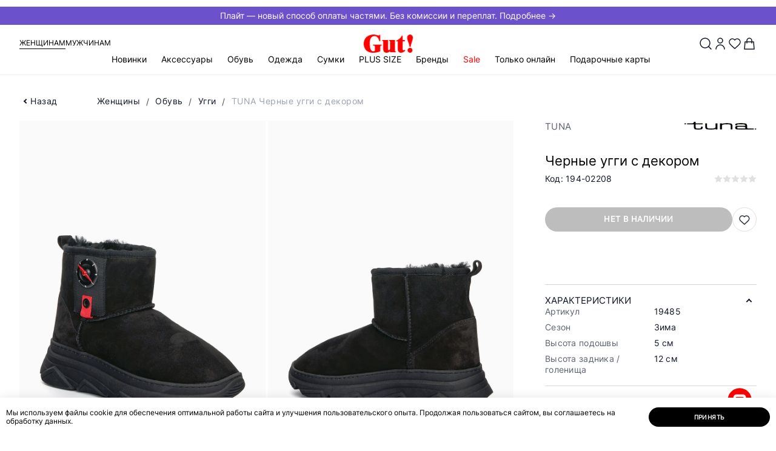

--- FILE ---
content_type: text/html; charset=UTF-8
request_url: https://gut-shoes.ru/catalog/zhenshchiny/obuv/uggi_1/194_02208_tuna/
body_size: 69164
content:
<!doctype html>
<html lang="ru">

<head>
                    <meta http-equiv="Content-Type" content="text/html; charset=UTF-8" />
<meta name="keywords" content="Угги TUNA, Черные угги с декором" />
<meta name="description" content="Черные угги с декором TUNA - 0 цвет, материал: 0, Артикул 19485| Купить в интернет-магазине Gut! с доставкой по Перми и России. ☎ 8 (800) 101-33-28 звонок по РФ бесплатный" />
<script data-skip-moving="true">(function(w, d, n) {var cl = "bx-core";var ht = d.documentElement;var htc = ht ? ht.className : undefined;if (htc === undefined || htc.indexOf(cl) !== -1){return;}var ua = n.userAgent;if (/(iPad;)|(iPhone;)/i.test(ua)){cl += " bx-ios";}else if (/Windows/i.test(ua)){cl += ' bx-win';}else if (/Macintosh/i.test(ua)){cl += " bx-mac";}else if (/Linux/i.test(ua) && !/Android/i.test(ua)){cl += " bx-linux";}else if (/Android/i.test(ua)){cl += " bx-android";}cl += (/(ipad|iphone|android|mobile|touch)/i.test(ua) ? " bx-touch" : " bx-no-touch");cl += w.devicePixelRatio && w.devicePixelRatio >= 2? " bx-retina": " bx-no-retina";if (/AppleWebKit/.test(ua)){cl += " bx-chrome";}else if (/Opera/.test(ua)){cl += " bx-opera";}else if (/Firefox/.test(ua)){cl += " bx-firefox";}ht.className = htc ? htc + " " + cl : cl;})(window, document, navigator);</script>


<link href="/bitrix/js/ui/design-tokens/dist/ui.design-tokens.min.css?172645334323463" type="text/css"  rel="stylesheet" />
<link href="/bitrix/cache/css/s1/main/page_71521b8a636475f68241c67cdce187aa/page_71521b8a636475f68241c67cdce187aa_v1.css?175022373416032" type="text/css"  rel="stylesheet" />
<link href="/bitrix/cache/css/s1/main/template_9448bd7670c98bb0a8e8fd99529bf253/template_9448bd7670c98bb0a8e8fd99529bf253_v1.css?1764047332302801" type="text/css"  data-template-style="true" rel="stylesheet" />
<link href="/bitrix/panel/main/popup.min.css?172645334520774" type="text/css"  data-template-style="true"  rel="stylesheet" />







<script type="module" src="/local/js/vite/dist/export_swiper.js"></script>



<meta http-equiv="x-ua-compatible" content="ie=edge">
<meta name="viewport" content="width=device-width, initial-scale=1">

<title>Черные угги с декором TUNA купить за 4620 руб | арт. 19485 | Интернет-магазин Gut!</title>

<meta name="theme-color" content="#9c2129">

<link rel="icon" type="image/png" href="/local/templates/.default/assets/favicon/favicon.png" sizes="16x16">
<link rel="icon" type="image/png" href="/local/templates/.default/assets/favicon/favicon-32.png" sizes="32x32">
<link rel="icon" type="image/png" href="/local/templates/.default/assets/favicon/favicon-64.png" sizes="64x64">

<link rel="apple-touch-icon" type="image/png" sizes="152x152"
      href="/local/templates/.default/assets/favicon/favicon-apple-152.png">
<link rel="apple-touch-icon" type="image/png" sizes="167x167"
      href="/local/templates/.default/assets/favicon/favicon-apple-167.png">
<link rel="apple-touch-icon" type="image/png" sizes="180x180"
      href="/local/templates/.default/assets/favicon/favicon-apple-180.png">

<link rel="icon" type="image/png" sizes="192x192" href="/local/templates/.default/assets/favicon/favicon-192.png">

   <script type="text/javascript" data-skip-moving="true">
      (function(m, e, t, r, i, k, a) {
         m[i] = m[i] || function() {
            (m[i].a = m[i].a || []).push(arguments)
         };
         m[i].l = 1 * new Date();
         for (var j = 0; j < document.scripts.length; j++) {
            if (document.scripts[j].src === r) {
               return;
            }
         }
         k = e.createElement(t), a = e.getElementsByTagName(t)[0], k.async = 1, k.src = r, a.parentNode.insertBefore(k, a)
      })
      (window, document, "script", "https://mc.yandex.ru/metrika/tag.js", "ym");

      ym(55415353, "init", {
         clickmap: true,
         trackLinks: true,
         accurateTrackBounce: true,
         webvisor: true,
         ecommerce: "dataLayer"
      });
   </script>
        <!-- Global site tag (gtag.js) - Google Analytics -->
                <noscript>
        <img src="https://vk.com/rtrg?p=VK-RTRG-1007713-h4CIb" style="position:fixed; left:-999px;" alt="" />
    </noscript>
            <meta property="og:locale" content="ru_RU">
            <meta property="og:type" content="website">
            <meta property="og:url" content="https://gut-shoes.ru/catalog/zhenshchiny/obuv/uggi_1/194_02208_tuna/">
            <meta property="og:title" content="Черные угги с декором TUNA купить за 4620 руб | арт. 19485">
            <meta property="og:description" content="Черные угги с декором TUNA - 0 цвет, материал: 0, Артикул 19485| Купить в интернет-магазине Gut! с доставкой по Перми и России. ☎ 8 (800) 101-33-28 звонок по РФ бесплатный">
            <meta property="og:image" content="https://gut-shoes.ruhttps://gut-shoes.ru/upload/optimized/194-02208 Tuna1.webp">
            <meta property="og:image:width" content="1500">
            <meta property="og:image:height" content="2000">    <!-- Open Graph Generated: a.pr-cy.ru -->
    <meta property="og:type" content="website">
    <meta property="og:title" content="Женская | Мужская одежда и обувь | Интернет-магазин Gut!">
    <meta property="og:description" content="Интернет-магазин Gut! Покупайте удобную женскую и мужскую одежду и обувь превосходного европейского качества онлайн. Более 50 брендов обуви, более 40 брендов одежды.">
    <meta property="og:url" content="https://gut-shoes.ru/l">
    <meta property="og:image" content="https://gut-shoes.ru/local/templates/.default/assets/img/logo.svg">
    </head>

<body itemscope itemtype="http://schema.org/WebPage" class=" header-banner-visibled">
    <noscript>
        <iframe src="https://www.googletagmanager.com/ns.html?id=GTM-KXTH746S" height="0" width="0" style="display:none;visibility:hidden"></iframe>
    </noscript>
            <noscript data-skip-moving="true">
        <div><img src="https://mc.yandex.ru/watch/55415353" style="position:absolute; left:-9999px;" alt="" /></div>
    </noscript>
<!--[if lte IE 9]>
<div class="b-browser-update">
    <h3>Ваш браузер устарел и&nbsp;не&nbsp;может отобразить этот сайт.</h3>
    <p>
        Современный браузер повысит скорость, безопасность и&nbsp;качество работы в&nbsp;интернете.
    </p>
    <p> Попробуйте <a href="https://www.google.ru/chrome/" target="_blank">Google Chrome</a>.
    </p>
</div>
<![endif]-->
<div id="notify">
  <notifications
    class="notifier mod-top"
    position="top center"
    width="100%"
    :max="3"
    group="top"
  >
  </notifications>
  <notifications
    class="notifier mod-top"
    position="top center"
    width="100%"
    :max="3"
    group="header"
  >
  </notifications>
</div>    <div id="to-top" style="display: none;">
        <div class="wrapper">
            <div class="arrow"></div>
        </div>
    </div>
    <header class="header js-header" itemscope itemtype="https://schema.org/WPHeader">
        <div class='header__banner'>
            <a href='https://gut-shoes.ru/pay/plait/'
               style='background: #6b52cc; color: #ffffff'> Плайт — новый способ оплаты частями. Без комиссии и переплат. Подробнее → </a>
        </div>        <div class="header__container">
            <div class="header__sex mod-no-sm">
    <a class="header__link mod-active" href="/woman-home/">Женщинам</a>
    <a class="header__link" href="/man-home/">Мужчинам</a>
</div>
            <a class="header__logo" href="/">
                <img width="100px" height="37px" src="/local/templates/.default/assets/img/logo.svg" alt="gut">
            </a>
            <div class="header-buttons">
                <button class="header-buttons__serach js-open-search" data-popup="search"><img width="24px" height="24px" src="/images/search.svg"></button>
                                    <button class="header-buttons__account" data-popup="auth">
                        <img width="24px" height="24px" src="/images/user.svg">
                    </button>
                
                <a href="/account/favorite/"
   class="header-buttons__favorites"
   id="vue-fav-icon"
   :class="count ? 'mod-active' : ''"
>
    <img width="24px" height="24px" src="/images/heart.svg">
    <span v-if="count" v-html="count" class="header-buttons__text">
            </span>
</a>

<a href="/checkout/" id="vue-basket-icon">
    <button class="header-buttons__card" data-popup="flow-cart">
        <img width="24px" height="24px" src="/images/bag.svg">
        <span class="header-buttons__text" v-if="count > 0" v-text="count"></span>
    </button>
</a>

            </div>
            <nav class="header-menu" itemscope itemtype="http://schema.org/SiteNavigationElement">
                <button class="header-menu__button-sm mod-no-lg js-open-menu-sm">
                    <img width="20px" height="20px" src="/images/menu_2.svg">
                    <span class="header-menu__text mod-no-sm">Меню</span>
                </button>
                <div class="header-menu__content js-menu-mobile" itemprop="about" itemscope itemtype="http://schema.org/ItemList">
                    <button class="header-menu__close mod-no-lg js-close-menu-sm" type="button"><i class="i-notify-close"></i></button>
                    <div class="header-menu__sm-sex mod-no-lg">
    <a href="/woman-home/" class="mod-active">Женщинам</a>
    <a href="/man-home/">Мужчинам</a>
</div>
                    <ul class="header-menu__list mod-first">
                            <li class="header-menu__item js-menu-category  ">
        <a class="header-menu__link js-menu-sub-link" itemprop="url" href="/new/">Новинки</a>
                    <div class="header-menu__dropdown js-menu-sub-item">
                <div class="header-menu__subtitle mod-no-lg">
                    <button class="header-menu__close js-close-menu-sm" type="button"><i class="i-notify-close"></i>
                    </button>
                    <button class="header-menu__close-subtitle js-close-submenu" type="button"><i class="i-arrow-simple"></i></button>
                    <p>Новинки</p>
                </div>
                <a class="header-menu__link-category mod-no-lg" href="/new/">Новинки</a>
                <div class="header-menu__wrapper">
                    <div class="header-menu__container">
                                                <div class="header-menu__links " data-column="3" data-count="39">
                            <div style="order:-50" class="header-menu__category mod__category-all">
                                <a href="/new/" class="header-menu__title">Все товары</a>
                            </div>
                                                            <div style="order:-5; "
                                    data-cat-id="4404"
                                    class="header-menu__category
                                     
                                    header-menu__category_onlineonly 
                                    ">
                                    <a href="/new/zhenshchiny/aksessuary/" class="header-menu__title js-menu-sub-link">Аксессуары</a>

                                    <div class="header-menu__level-3 js-menu-sub-item">
                                        <div class="header-menu__subtitle mod-no-lg">
                                            <button class="header-menu__close js-close-menu-sm" type="button"><i class="i-notify-close"></i></button>
                                            <button class="header-menu__close-subtitle js-close-submenu" type="button"><i class="i-arrow-simple"></i></button>
                                            <p>Аксессуары</p>
                                        </div>
                                        <a class="header-menu__link-category mod-no-lg" href="/new/zhenshchiny/aksessuary/">Аксессуары</a>

                                                                                    <ul itemprop="itemListElement" itemscope itemtype="http://schema.org/ItemList">
                                                <li class="header-menu__subitem menu-all__subitem" itemprop="itemListElement">
                                                    <a class="header-menu__sublink" itemprop="url" href="/new/zhenshchiny/aksessuary/">Все товары</a>
                                                </li>
                                                                                                    <li class="header-menu__subitem header-menu__subitem_onlineonly" itemprop="itemListElement">
                                                        <a class="header-menu__sublink" itemprop="url" href="/new/zhenshchiny/aksessuary/berety_1/">Береты</a>
                                                    </li>
                                                                                                    <li class="header-menu__subitem header-menu__subitem_onlineonly" itemprop="itemListElement">
                                                        <a class="header-menu__sublink" itemprop="url" href="/new/zhenshchiny/aksessuary/shapki/">Шапки</a>
                                                    </li>
                                                                                                    <li class="header-menu__subitem header-menu__subitem_onlineonly" itemprop="itemListElement">
                                                        <a class="header-menu__sublink" itemprop="url" href="/new/zhenshchiny/aksessuary/varezhki/">Варежки</a>
                                                    </li>
                                                                                                    <li class="header-menu__subitem header-menu__subitem_onlineonly" itemprop="itemListElement">
                                                        <a class="header-menu__sublink" itemprop="url" href="/new/zhenshchiny/aksessuary/sharfy_palantiny_platki/">Шарфы, палантины, платки</a>
                                                    </li>
                                                                                                    <li class="header-menu__subitem header-menu__subitem_onlineonly" itemprop="itemListElement">
                                                        <a class="header-menu__sublink" itemprop="url" href="/new/zhenshchiny/aksessuary/perchatki/">Перчатки</a>
                                                    </li>
                                                                                            </ul>
                                        
                                        <div class="header-menu__flex-grow mod-no-lg"></div>
                                    </div>
                                </div>
                                                            <div style="order:-13; "
                                    data-cat-id="4405"
                                    class="header-menu__category
                                     
                                    header-menu__category_onlineonly 
                                    ">
                                    <a href="/new/zhenshchiny/obuv/" class="header-menu__title js-menu-sub-link">Обувь</a>

                                    <div class="header-menu__level-3 js-menu-sub-item">
                                        <div class="header-menu__subtitle mod-no-lg">
                                            <button class="header-menu__close js-close-menu-sm" type="button"><i class="i-notify-close"></i></button>
                                            <button class="header-menu__close-subtitle js-close-submenu" type="button"><i class="i-arrow-simple"></i></button>
                                            <p>Обувь</p>
                                        </div>
                                        <a class="header-menu__link-category mod-no-lg" href="/new/zhenshchiny/obuv/">Обувь</a>

                                                                                    <ul itemprop="itemListElement" itemscope itemtype="http://schema.org/ItemList">
                                                <li class="header-menu__subitem menu-all__subitem" itemprop="itemListElement">
                                                    <a class="header-menu__sublink" itemprop="url" href="/new/zhenshchiny/obuv/">Все товары</a>
                                                </li>
                                                                                                    <li class="header-menu__subitem header-menu__subitem_onlineonly" itemprop="itemListElement">
                                                        <a class="header-menu__sublink" itemprop="url" href="/new/zhenshchiny/obuv/baletki/">Балетки</a>
                                                    </li>
                                                                                                    <li class="header-menu__subitem header-menu__subitem_onlineonly" itemprop="itemListElement">
                                                        <a class="header-menu__sublink" itemprop="url" href="/new/zhenshchiny/obuv/botilony/">Ботильоны</a>
                                                    </li>
                                                                                                    <li class="header-menu__subitem header-menu__subitem_onlineonly" itemprop="itemListElement">
                                                        <a class="header-menu__sublink" itemprop="url" href="/new/zhenshchiny/obuv/botinki/">Ботинки</a>
                                                    </li>
                                                                                                    <li class="header-menu__subitem header-menu__subitem_onlineonly" itemprop="itemListElement">
                                                        <a class="header-menu__sublink" itemprop="url" href="/new/zhenshchiny/obuv/botforty/">Ботфорты</a>
                                                    </li>
                                                                                                    <li class="header-menu__subitem header-menu__subitem_onlineonly" itemprop="itemListElement">
                                                        <a class="header-menu__sublink" itemprop="url" href="/new/zhenshchiny/obuv/dutiki/">Дутики</a>
                                                    </li>
                                                                                                    <li class="header-menu__subitem header-menu__subitem_onlineonly" itemprop="itemListElement">
                                                        <a class="header-menu__sublink" itemprop="url" href="/new/zhenshchiny/obuv/krossovki/">Кроссовки</a>
                                                    </li>
                                                                                                    <li class="header-menu__subitem header-menu__subitem_onlineonly" itemprop="itemListElement">
                                                        <a class="header-menu__sublink" itemprop="url" href="/new/zhenshchiny/obuv/lofery/">Лоферы</a>
                                                    </li>
                                                                                                    <li class="header-menu__subitem header-menu__subitem_onlineonly" itemprop="itemListElement">
                                                        <a class="header-menu__sublink" itemprop="url" href="/new/zhenshchiny/obuv/polubotinki/">Полуботинки</a>
                                                    </li>
                                                                                                    <li class="header-menu__subitem header-menu__subitem_onlineonly" itemprop="itemListElement">
                                                        <a class="header-menu__sublink" itemprop="url" href="/new/zhenshchiny/obuv/polusapogi/">Полусапоги</a>
                                                    </li>
                                                                                                    <li class="header-menu__subitem header-menu__subitem_onlineonly" itemprop="itemListElement">
                                                        <a class="header-menu__sublink" itemprop="url" href="/new/zhenshchiny/obuv/sapogi/">Сапоги</a>
                                                    </li>
                                                                                                    <li class="header-menu__subitem header-menu__subitem_onlineonly" itemprop="itemListElement">
                                                        <a class="header-menu__sublink" itemprop="url" href="/new/zhenshchiny/obuv/tufli_lodochki/">Туфли лодочки</a>
                                                    </li>
                                                                                                    <li class="header-menu__subitem header-menu__subitem_onlineonly" itemprop="itemListElement">
                                                        <a class="header-menu__sublink" itemprop="url" href="/new/zhenshchiny/obuv/tufli_zakrytye/">Туфли закрытые</a>
                                                    </li>
                                                                                                    <li class="header-menu__subitem " itemprop="itemListElement">
                                                        <a class="header-menu__sublink" itemprop="url" href="/new/zhenshchiny/obuv/uggi_1/">Угги</a>
                                                    </li>
                                                                                            </ul>
                                        
                                        <div class="header-menu__flex-grow mod-no-lg"></div>
                                    </div>
                                </div>
                                                            <div style="order:-15; "
                                    data-cat-id="4408"
                                    class="header-menu__category
                                     
                                    header-menu__category_onlineonly 
                                    first__category">
                                    <a href="/new/zhenshchiny/odezhda/" class="header-menu__title js-menu-sub-link">Одежда</a>

                                    <div class="header-menu__level-3 js-menu-sub-item">
                                        <div class="header-menu__subtitle mod-no-lg">
                                            <button class="header-menu__close js-close-menu-sm" type="button"><i class="i-notify-close"></i></button>
                                            <button class="header-menu__close-subtitle js-close-submenu" type="button"><i class="i-arrow-simple"></i></button>
                                            <p>Одежда</p>
                                        </div>
                                        <a class="header-menu__link-category mod-no-lg" href="/new/zhenshchiny/odezhda/">Одежда</a>

                                                                                    <ul itemprop="itemListElement" itemscope itemtype="http://schema.org/ItemList">
                                                <li class="header-menu__subitem menu-all__subitem" itemprop="itemListElement">
                                                    <a class="header-menu__sublink" itemprop="url" href="/new/zhenshchiny/odezhda/">Все товары</a>
                                                </li>
                                                                                                    <li class="header-menu__subitem header-menu__subitem_onlineonly" itemprop="itemListElement">
                                                        <a class="header-menu__sublink" itemprop="url" href="/new/zhenshchiny/odezhda/bluzy_i_rubashki/">Блузы и рубашки</a>
                                                    </li>
                                                                                                    <li class="header-menu__subitem header-menu__subitem_onlineonly" itemprop="itemListElement">
                                                        <a class="header-menu__sublink" itemprop="url" href="/new/zhenshchiny/odezhda/bryuki/">Брюки</a>
                                                    </li>
                                                                                                    <li class="header-menu__subitem header-menu__subitem_onlineonly" itemprop="itemListElement">
                                                        <a class="header-menu__sublink" itemprop="url" href="/new/zhenshchiny/odezhda/dzhempery_i_kardigany_2/">Джемперы и кардиганы</a>
                                                    </li>
                                                                                                    <li class="header-menu__subitem header-menu__subitem_onlineonly" itemprop="itemListElement">
                                                        <a class="header-menu__sublink" itemprop="url" href="/new/zhenshchiny/odezhda/dzhinsy/">Джинсы</a>
                                                    </li>
                                                                                                    <li class="header-menu__subitem header-menu__subitem_onlineonly" itemprop="itemListElement">
                                                        <a class="header-menu__sublink" itemprop="url" href="/new/zhenshchiny/odezhda/kombinezony/">Комбинезоны</a>
                                                    </li>
                                                                                                    <li class="header-menu__subitem header-menu__subitem_onlineonly" itemprop="itemListElement">
                                                        <a class="header-menu__sublink" itemprop="url" href="/new/zhenshchiny/odezhda/kurtki/">Куртки и ветровки</a>
                                                    </li>
                                                                                                    <li class="header-menu__subitem header-menu__subitem_onlineonly" itemprop="itemListElement">
                                                        <a class="header-menu__sublink" itemprop="url" href="/new/zhenshchiny/odezhda/palto/">Пальто</a>
                                                    </li>
                                                                                                    <li class="header-menu__subitem header-menu__subitem_onlineonly" itemprop="itemListElement">
                                                        <a class="header-menu__sublink" itemprop="url" href="/new/zhenshchiny/odezhda/pidzhaki_i_zhakety/">Пиджаки и жакеты</a>
                                                    </li>
                                                                                                    <li class="header-menu__subitem header-menu__subitem_onlineonly" itemprop="itemListElement">
                                                        <a class="header-menu__sublink" itemprop="url" href="/new/zhenshchiny/odezhda/platya_i_sarafany/">Платья и сарафаны</a>
                                                    </li>
                                                                                                    <li class="header-menu__subitem header-menu__subitem_onlineonly" itemprop="itemListElement">
                                                        <a class="header-menu__sublink" itemprop="url" href="/new/zhenshchiny/odezhda/pukhoviki/">Пуховики и зимние пальто</a>
                                                    </li>
                                                                                                    <li class="header-menu__subitem header-menu__subitem_onlineonly" itemprop="itemListElement">
                                                        <a class="header-menu__sublink" itemprop="url" href="/new/zhenshchiny/odezhda/tolstovki/">Толстовки и худи</a>
                                                    </li>
                                                                                                    <li class="header-menu__subitem header-menu__subitem_onlineonly" itemprop="itemListElement">
                                                        <a class="header-menu__sublink" itemprop="url" href="/new/zhenshchiny/odezhda/topy_i_mayki/">Топы и майки</a>
                                                    </li>
                                                                                                    <li class="header-menu__subitem header-menu__subitem_onlineonly" itemprop="itemListElement">
                                                        <a class="header-menu__sublink" itemprop="url" href="/new/zhenshchiny/odezhda/futbolki/">Футболки и лонгсливы</a>
                                                    </li>
                                                                                                    <li class="header-menu__subitem header-menu__subitem_onlineonly" itemprop="itemListElement">
                                                        <a class="header-menu__sublink" itemprop="url" href="/new/zhenshchiny/odezhda/shuby_i_dublenki/">Шубы</a>
                                                    </li>
                                                                                                    <li class="header-menu__subitem header-menu__subitem_onlineonly" itemprop="itemListElement">
                                                        <a class="header-menu__sublink" itemprop="url" href="/new/zhenshchiny/odezhda/yubki/">Юбки</a>
                                                    </li>
                                                                                            </ul>
                                        
                                        <div class="header-menu__flex-grow mod-no-lg"></div>
                                    </div>
                                </div>
                                                            <div style="order:-1; "
                                    data-cat-id="4410"
                                    class="header-menu__category
                                     
                                    header-menu__category_onlineonly 
                                    ">
                                    <a href="/new/zhenshchiny/sumki/" class="header-menu__title js-menu-sub-link">Сумки</a>

                                    <div class="header-menu__level-3 js-menu-sub-item">
                                        <div class="header-menu__subtitle mod-no-lg">
                                            <button class="header-menu__close js-close-menu-sm" type="button"><i class="i-notify-close"></i></button>
                                            <button class="header-menu__close-subtitle js-close-submenu" type="button"><i class="i-arrow-simple"></i></button>
                                            <p>Сумки</p>
                                        </div>
                                        <a class="header-menu__link-category mod-no-lg" href="/new/zhenshchiny/sumki/">Сумки</a>

                                                                                    <ul itemprop="itemListElement" itemscope itemtype="http://schema.org/ItemList">
                                                <li class="header-menu__subitem menu-all__subitem" itemprop="itemListElement">
                                                    <a class="header-menu__sublink" itemprop="url" href="/new/zhenshchiny/sumki/">Все товары</a>
                                                </li>
                                                                                                    <li class="header-menu__subitem header-menu__subitem_onlineonly" itemprop="itemListElement">
                                                        <a class="header-menu__sublink" itemprop="url" href="/new/zhenshchiny/sumki/sumki_2/">Сумки</a>
                                                    </li>
                                                                                            </ul>
                                        
                                        <div class="header-menu__flex-grow mod-no-lg"></div>
                                    </div>
                                </div>
                                                            <div style="order:-0; display: none;"
                                    data-cat-id="4534"
                                    class="header-menu__category
                                     mod-empty 
                                    header-menu__category_onlineonly 
                                    ">
                                    <a href="/new/zhenshchiny/new/" class="header-menu__title">Новинки</a>

                                    <div class="header-menu__level-3 js-menu-sub-item">
                                        <div class="header-menu__subtitle mod-no-lg">
                                            <button class="header-menu__close js-close-menu-sm" type="button"><i class="i-notify-close"></i></button>
                                            <button class="header-menu__close-subtitle js-close-submenu" type="button"><i class="i-arrow-simple"></i></button>
                                            <p>Новинки</p>
                                        </div>
                                        <a class="header-menu__link-category mod-no-lg" href="/new/zhenshchiny/new/">Новинки</a>

                                        
                                        <div class="header-menu__flex-grow mod-no-lg"></div>
                                    </div>
                                </div>
                                                    </div>
                                            </div>
                </div>
                <div class="header-menu__flex-grow mod-no-lg"></div>
            </div>
            </li>
    <li data-cat-id="4541" style="" class="header-menu__item">
        <a class="header-menu__link" itemprop="url" href="/catalog/zhenshchiny/gut_kupon/">GUT.КУПОН</a>
            </li>
    <li data-cat-id="4404" style="" class="header-menu__item js-menu-category">
        <a class="header-menu__link js-menu-sub-link" itemprop="url" href="/catalog/zhenshchiny/aksessuary/">Аксессуары</a>
                    <div class="header-menu__dropdown js-menu-sub-item">
                <div class="header-menu__subtitle mod-no-lg">
                    <button class="header-menu__close js-close-menu-sm" type="button"><i class="i-notify-close"></i></button>
                    <button class="header-menu__close-subtitle js-close-submenu" type="button"><i class="i-arrow-simple"></i></button>
                    <p>Аксессуары</p>
                </div>
                <a class="header-menu__link-category mod-no-lg" href="/catalog/zhenshchiny/aksessuary/">Аксессуары</a>
                <div class="header-menu__wrapper">
                    <div class="header-menu__container">
                                                <div class="header-menu__links is__all-empty 1111" data-column="2" data-count="16">
                            <div style="order:-50" class="header-menu__category mod__category-all  mod-empty">
                                <a href="/catalog/zhenshchiny/aksessuary/" class="header-menu__title">Все товары</a>
                            </div>
                                                            <div class="header-menu__category mod-empty">
                                    <a href="/catalog/zhenshchiny/aksessuary/berety_1/" class="header-menu__title">Береты</a>

                                    <div class="header-menu__level-3 js-menu-sub-item">
                                        <div class="header-menu__subtitle mod-no-lg">
                                            <button class="header-menu__close js-close-menu-sm" type="button"><i class="i-notify-close"></i></button>
                                            <button class="header-menu__close-subtitle js-close-submenu" type="button"><i class="i-arrow-simple"></i></button>
                                            <p>Береты</p>
                                        </div>

                                        <a class="header-menu__link-category mod-no-lg" href="/catalog/zhenshchiny/aksessuary/berety_1/">Береты</a>

                                        
                                        <div class="header-menu__flex-grow mod-no-lg"></div>
                                    </div>
                                </div>
                                                            <div class="header-menu__category mod-empty">
                                    <a href="/catalog/zhenshchiny/aksessuary/kepki/" class="header-menu__title">Кепки</a>

                                    <div class="header-menu__level-3 js-menu-sub-item">
                                        <div class="header-menu__subtitle mod-no-lg">
                                            <button class="header-menu__close js-close-menu-sm" type="button"><i class="i-notify-close"></i></button>
                                            <button class="header-menu__close-subtitle js-close-submenu" type="button"><i class="i-arrow-simple"></i></button>
                                            <p>Кепки</p>
                                        </div>

                                        <a class="header-menu__link-category mod-no-lg" href="/catalog/zhenshchiny/aksessuary/kepki/">Кепки</a>

                                        
                                        <div class="header-menu__flex-grow mod-no-lg"></div>
                                    </div>
                                </div>
                                                            <div class="header-menu__category mod-empty">
                                    <a href="/catalog/zhenshchiny/aksessuary/shapki/" class="header-menu__title">Шапки</a>

                                    <div class="header-menu__level-3 js-menu-sub-item">
                                        <div class="header-menu__subtitle mod-no-lg">
                                            <button class="header-menu__close js-close-menu-sm" type="button"><i class="i-notify-close"></i></button>
                                            <button class="header-menu__close-subtitle js-close-submenu" type="button"><i class="i-arrow-simple"></i></button>
                                            <p>Шапки</p>
                                        </div>

                                        <a class="header-menu__link-category mod-no-lg" href="/catalog/zhenshchiny/aksessuary/shapki/">Шапки</a>

                                        
                                        <div class="header-menu__flex-grow mod-no-lg"></div>
                                    </div>
                                </div>
                                                            <div class="header-menu__category mod-empty">
                                    <a href="/catalog/zhenshchiny/aksessuary/bizhuteriya/" class="header-menu__title">Бижутерия</a>

                                    <div class="header-menu__level-3 js-menu-sub-item">
                                        <div class="header-menu__subtitle mod-no-lg">
                                            <button class="header-menu__close js-close-menu-sm" type="button"><i class="i-notify-close"></i></button>
                                            <button class="header-menu__close-subtitle js-close-submenu" type="button"><i class="i-arrow-simple"></i></button>
                                            <p>Бижутерия</p>
                                        </div>

                                        <a class="header-menu__link-category mod-no-lg" href="/catalog/zhenshchiny/aksessuary/bizhuteriya/">Бижутерия</a>

                                        
                                        <div class="header-menu__flex-grow mod-no-lg"></div>
                                    </div>
                                </div>
                                                            <div class="header-menu__category mod-empty">
                                    <a href="/catalog/zhenshchiny/aksessuary/varezhki/" class="header-menu__title">Варежки</a>

                                    <div class="header-menu__level-3 js-menu-sub-item">
                                        <div class="header-menu__subtitle mod-no-lg">
                                            <button class="header-menu__close js-close-menu-sm" type="button"><i class="i-notify-close"></i></button>
                                            <button class="header-menu__close-subtitle js-close-submenu" type="button"><i class="i-arrow-simple"></i></button>
                                            <p>Варежки</p>
                                        </div>

                                        <a class="header-menu__link-category mod-no-lg" href="/catalog/zhenshchiny/aksessuary/varezhki/">Варежки</a>

                                        
                                        <div class="header-menu__flex-grow mod-no-lg"></div>
                                    </div>
                                </div>
                                                            <div class="header-menu__category mod-empty">
                                    <a href="/catalog/zhenshchiny/aksessuary/sharfy_palantiny_platki/" class="header-menu__title">Шарфы, палантины, платки</a>

                                    <div class="header-menu__level-3 js-menu-sub-item">
                                        <div class="header-menu__subtitle mod-no-lg">
                                            <button class="header-menu__close js-close-menu-sm" type="button"><i class="i-notify-close"></i></button>
                                            <button class="header-menu__close-subtitle js-close-submenu" type="button"><i class="i-arrow-simple"></i></button>
                                            <p>Шарфы, палантины, платки</p>
                                        </div>

                                        <a class="header-menu__link-category mod-no-lg" href="/catalog/zhenshchiny/aksessuary/sharfy_palantiny_platki/">Шарфы, палантины, платки</a>

                                        
                                        <div class="header-menu__flex-grow mod-no-lg"></div>
                                    </div>
                                </div>
                                                            <div class="header-menu__category mod-empty">
                                    <a href="/catalog/zhenshchiny/aksessuary/perchatki/" class="header-menu__title">Перчатки</a>

                                    <div class="header-menu__level-3 js-menu-sub-item">
                                        <div class="header-menu__subtitle mod-no-lg">
                                            <button class="header-menu__close js-close-menu-sm" type="button"><i class="i-notify-close"></i></button>
                                            <button class="header-menu__close-subtitle js-close-submenu" type="button"><i class="i-arrow-simple"></i></button>
                                            <p>Перчатки</p>
                                        </div>

                                        <a class="header-menu__link-category mod-no-lg" href="/catalog/zhenshchiny/aksessuary/perchatki/">Перчатки</a>

                                        
                                        <div class="header-menu__flex-grow mod-no-lg"></div>
                                    </div>
                                </div>
                                                            <div class="header-menu__category mod-empty">
                                    <a href="/catalog/zhenshchiny/aksessuary/remni/" class="header-menu__title">Ремни</a>

                                    <div class="header-menu__level-3 js-menu-sub-item">
                                        <div class="header-menu__subtitle mod-no-lg">
                                            <button class="header-menu__close js-close-menu-sm" type="button"><i class="i-notify-close"></i></button>
                                            <button class="header-menu__close-subtitle js-close-submenu" type="button"><i class="i-arrow-simple"></i></button>
                                            <p>Ремни</p>
                                        </div>

                                        <a class="header-menu__link-category mod-no-lg" href="/catalog/zhenshchiny/aksessuary/remni/">Ремни</a>

                                        
                                        <div class="header-menu__flex-grow mod-no-lg"></div>
                                    </div>
                                </div>
                                                            <div class="header-menu__category mod-empty">
                                    <a href="/catalog/zhenshchiny/aksessuary/kosmetichki/" class="header-menu__title">Косметички</a>

                                    <div class="header-menu__level-3 js-menu-sub-item">
                                        <div class="header-menu__subtitle mod-no-lg">
                                            <button class="header-menu__close js-close-menu-sm" type="button"><i class="i-notify-close"></i></button>
                                            <button class="header-menu__close-subtitle js-close-submenu" type="button"><i class="i-arrow-simple"></i></button>
                                            <p>Косметички</p>
                                        </div>

                                        <a class="header-menu__link-category mod-no-lg" href="/catalog/zhenshchiny/aksessuary/kosmetichki/">Косметички</a>

                                        
                                        <div class="header-menu__flex-grow mod-no-lg"></div>
                                    </div>
                                </div>
                                                            <div class="header-menu__category mod-empty">
                                    <a href="/catalog/zhenshchiny/aksessuary/koshelki/" class="header-menu__title">Кошельки</a>

                                    <div class="header-menu__level-3 js-menu-sub-item">
                                        <div class="header-menu__subtitle mod-no-lg">
                                            <button class="header-menu__close js-close-menu-sm" type="button"><i class="i-notify-close"></i></button>
                                            <button class="header-menu__close-subtitle js-close-submenu" type="button"><i class="i-arrow-simple"></i></button>
                                            <p>Кошельки</p>
                                        </div>

                                        <a class="header-menu__link-category mod-no-lg" href="/catalog/zhenshchiny/aksessuary/koshelki/">Кошельки</a>

                                        
                                        <div class="header-menu__flex-grow mod-no-lg"></div>
                                    </div>
                                </div>
                                                            <div class="header-menu__category mod-empty">
                                    <a href="/catalog/zhenshchiny/aksessuary/noski/" class="header-menu__title">Носки</a>

                                    <div class="header-menu__level-3 js-menu-sub-item">
                                        <div class="header-menu__subtitle mod-no-lg">
                                            <button class="header-menu__close js-close-menu-sm" type="button"><i class="i-notify-close"></i></button>
                                            <button class="header-menu__close-subtitle js-close-submenu" type="button"><i class="i-arrow-simple"></i></button>
                                            <p>Носки</p>
                                        </div>

                                        <a class="header-menu__link-category mod-no-lg" href="/catalog/zhenshchiny/aksessuary/noski/">Носки</a>

                                        
                                        <div class="header-menu__flex-grow mod-no-lg"></div>
                                    </div>
                                </div>
                                                            <div class="header-menu__category mod-empty">
                                    <a href="/catalog/zhenshchiny/aksessuary/shlyapy/" class="header-menu__title">Шляпы</a>

                                    <div class="header-menu__level-3 js-menu-sub-item">
                                        <div class="header-menu__subtitle mod-no-lg">
                                            <button class="header-menu__close js-close-menu-sm" type="button"><i class="i-notify-close"></i></button>
                                            <button class="header-menu__close-subtitle js-close-submenu" type="button"><i class="i-arrow-simple"></i></button>
                                            <p>Шляпы</p>
                                        </div>

                                        <a class="header-menu__link-category mod-no-lg" href="/catalog/zhenshchiny/aksessuary/shlyapy/">Шляпы</a>

                                        
                                        <div class="header-menu__flex-grow mod-no-lg"></div>
                                    </div>
                                </div>
                                                            <div class="header-menu__category mod-empty">
                                    <a href="/catalog/zhenshchiny/aksessuary/stelki/" class="header-menu__title">Стельки</a>

                                    <div class="header-menu__level-3 js-menu-sub-item">
                                        <div class="header-menu__subtitle mod-no-lg">
                                            <button class="header-menu__close js-close-menu-sm" type="button"><i class="i-notify-close"></i></button>
                                            <button class="header-menu__close-subtitle js-close-submenu" type="button"><i class="i-arrow-simple"></i></button>
                                            <p>Стельки</p>
                                        </div>

                                        <a class="header-menu__link-category mod-no-lg" href="/catalog/zhenshchiny/aksessuary/stelki/">Стельки</a>

                                        
                                        <div class="header-menu__flex-grow mod-no-lg"></div>
                                    </div>
                                </div>
                                                            <div class="header-menu__category mod-empty">
                                    <a href="/catalog/zhenshchiny/aksessuary/ukhod_za_obuvyu/" class="header-menu__title">Уход за обувью</a>

                                    <div class="header-menu__level-3 js-menu-sub-item">
                                        <div class="header-menu__subtitle mod-no-lg">
                                            <button class="header-menu__close js-close-menu-sm" type="button"><i class="i-notify-close"></i></button>
                                            <button class="header-menu__close-subtitle js-close-submenu" type="button"><i class="i-arrow-simple"></i></button>
                                            <p>Уход за обувью</p>
                                        </div>

                                        <a class="header-menu__link-category mod-no-lg" href="/catalog/zhenshchiny/aksessuary/ukhod_za_obuvyu/">Уход за обувью</a>

                                        
                                        <div class="header-menu__flex-grow mod-no-lg"></div>
                                    </div>
                                </div>
                                                            <div class="header-menu__category mod-empty">
                                    <a href="/catalog/zhenshchiny/aksessuary/shnurki/" class="header-menu__title">Шнурки</a>

                                    <div class="header-menu__level-3 js-menu-sub-item">
                                        <div class="header-menu__subtitle mod-no-lg">
                                            <button class="header-menu__close js-close-menu-sm" type="button"><i class="i-notify-close"></i></button>
                                            <button class="header-menu__close-subtitle js-close-submenu" type="button"><i class="i-arrow-simple"></i></button>
                                            <p>Шнурки</p>
                                        </div>

                                        <a class="header-menu__link-category mod-no-lg" href="/catalog/zhenshchiny/aksessuary/shnurki/">Шнурки</a>

                                        
                                        <div class="header-menu__flex-grow mod-no-lg"></div>
                                    </div>
                                </div>
                                                    </div>
                                                    <div class="header-menu-banner">
                                <a href="https://gut-shoes.ru/catalog/zhenshchiny/aksessuary/filter/sezonnost-is-a6a18bfa-cedb-11e9-a800-00ad24167578-or-fc385ea9-ce3c-11e9-a800-00ad24167578/apply/">
                                    <div class="header-menu-img">
                                        <img data-src="/upload/iblock/9e9/a5y0yd1lu3fl0nv5k3kr7u141b679vb1/аксс-в-каталог.jpg" class="lazyload" alt="Зимние новинки">
                                    </div>
                                                                    </a>
                            </div>
                                            </div>
                </div>
                <div class="header-menu__flex-grow mod-no-lg"></div>
            </div>
            </li>
    <li data-cat-id="4405" style="" class="header-menu__item js-menu-category">
        <a class="header-menu__link js-menu-sub-link" itemprop="url" href="/catalog/zhenshchiny/obuv/">Обувь</a>
                    <div class="header-menu__dropdown js-menu-sub-item">
                <div class="header-menu__subtitle mod-no-lg">
                    <button class="header-menu__close js-close-menu-sm" type="button"><i class="i-notify-close"></i></button>
                    <button class="header-menu__close-subtitle js-close-submenu" type="button"><i class="i-arrow-simple"></i></button>
                    <p>Обувь</p>
                </div>
                <a class="header-menu__link-category mod-no-lg" href="/catalog/zhenshchiny/obuv/">Обувь</a>
                <div class="header-menu__wrapper">
                    <div class="header-menu__container">
                                                <div class="header-menu__links is__all-empty 1111" data-column="2" data-count="26">
                            <div style="order:-50" class="header-menu__category mod__category-all  mod-empty">
                                <a href="/catalog/zhenshchiny/obuv/" class="header-menu__title">Все товары</a>
                            </div>
                                                            <div class="header-menu__category mod-empty">
                                    <a href="/catalog/zhenshchiny/obuv/baletki/" class="header-menu__title">Балетки</a>

                                    <div class="header-menu__level-3 js-menu-sub-item">
                                        <div class="header-menu__subtitle mod-no-lg">
                                            <button class="header-menu__close js-close-menu-sm" type="button"><i class="i-notify-close"></i></button>
                                            <button class="header-menu__close-subtitle js-close-submenu" type="button"><i class="i-arrow-simple"></i></button>
                                            <p>Балетки</p>
                                        </div>

                                        <a class="header-menu__link-category mod-no-lg" href="/catalog/zhenshchiny/obuv/baletki/">Балетки</a>

                                        
                                        <div class="header-menu__flex-grow mod-no-lg"></div>
                                    </div>
                                </div>
                                                            <div class="header-menu__category mod-empty">
                                    <a href="/catalog/zhenshchiny/obuv/bosonozhki/" class="header-menu__title">Босоножки</a>

                                    <div class="header-menu__level-3 js-menu-sub-item">
                                        <div class="header-menu__subtitle mod-no-lg">
                                            <button class="header-menu__close js-close-menu-sm" type="button"><i class="i-notify-close"></i></button>
                                            <button class="header-menu__close-subtitle js-close-submenu" type="button"><i class="i-arrow-simple"></i></button>
                                            <p>Босоножки</p>
                                        </div>

                                        <a class="header-menu__link-category mod-no-lg" href="/catalog/zhenshchiny/obuv/bosonozhki/">Босоножки</a>

                                        
                                        <div class="header-menu__flex-grow mod-no-lg"></div>
                                    </div>
                                </div>
                                                            <div class="header-menu__category mod-empty">
                                    <a href="/catalog/zhenshchiny/obuv/botilony/" class="header-menu__title">Ботильоны</a>

                                    <div class="header-menu__level-3 js-menu-sub-item">
                                        <div class="header-menu__subtitle mod-no-lg">
                                            <button class="header-menu__close js-close-menu-sm" type="button"><i class="i-notify-close"></i></button>
                                            <button class="header-menu__close-subtitle js-close-submenu" type="button"><i class="i-arrow-simple"></i></button>
                                            <p>Ботильоны</p>
                                        </div>

                                        <a class="header-menu__link-category mod-no-lg" href="/catalog/zhenshchiny/obuv/botilony/">Ботильоны</a>

                                        
                                        <div class="header-menu__flex-grow mod-no-lg"></div>
                                    </div>
                                </div>
                                                            <div class="header-menu__category mod-empty">
                                    <a href="/catalog/zhenshchiny/obuv/botinki/" class="header-menu__title">Ботинки</a>

                                    <div class="header-menu__level-3 js-menu-sub-item">
                                        <div class="header-menu__subtitle mod-no-lg">
                                            <button class="header-menu__close js-close-menu-sm" type="button"><i class="i-notify-close"></i></button>
                                            <button class="header-menu__close-subtitle js-close-submenu" type="button"><i class="i-arrow-simple"></i></button>
                                            <p>Ботинки</p>
                                        </div>

                                        <a class="header-menu__link-category mod-no-lg" href="/catalog/zhenshchiny/obuv/botinki/">Ботинки</a>

                                        
                                        <div class="header-menu__flex-grow mod-no-lg"></div>
                                    </div>
                                </div>
                                                            <div class="header-menu__category mod-empty">
                                    <a href="/catalog/zhenshchiny/obuv/botforty/" class="header-menu__title">Ботфорты</a>

                                    <div class="header-menu__level-3 js-menu-sub-item">
                                        <div class="header-menu__subtitle mod-no-lg">
                                            <button class="header-menu__close js-close-menu-sm" type="button"><i class="i-notify-close"></i></button>
                                            <button class="header-menu__close-subtitle js-close-submenu" type="button"><i class="i-arrow-simple"></i></button>
                                            <p>Ботфорты</p>
                                        </div>

                                        <a class="header-menu__link-category mod-no-lg" href="/catalog/zhenshchiny/obuv/botforty/">Ботфорты</a>

                                        
                                        <div class="header-menu__flex-grow mod-no-lg"></div>
                                    </div>
                                </div>
                                                            <div class="header-menu__category mod-empty">
                                    <a href="/catalog/zhenshchiny/obuv/valenki/" class="header-menu__title">Валенки</a>

                                    <div class="header-menu__level-3 js-menu-sub-item">
                                        <div class="header-menu__subtitle mod-no-lg">
                                            <button class="header-menu__close js-close-menu-sm" type="button"><i class="i-notify-close"></i></button>
                                            <button class="header-menu__close-subtitle js-close-submenu" type="button"><i class="i-arrow-simple"></i></button>
                                            <p>Валенки</p>
                                        </div>

                                        <a class="header-menu__link-category mod-no-lg" href="/catalog/zhenshchiny/obuv/valenki/">Валенки</a>

                                        
                                        <div class="header-menu__flex-grow mod-no-lg"></div>
                                    </div>
                                </div>
                                                            <div class="header-menu__category mod-empty">
                                    <a href="/catalog/zhenshchiny/obuv/domashnyaya_obuv_1/" class="header-menu__title">Домашняя обувь</a>

                                    <div class="header-menu__level-3 js-menu-sub-item">
                                        <div class="header-menu__subtitle mod-no-lg">
                                            <button class="header-menu__close js-close-menu-sm" type="button"><i class="i-notify-close"></i></button>
                                            <button class="header-menu__close-subtitle js-close-submenu" type="button"><i class="i-arrow-simple"></i></button>
                                            <p>Домашняя обувь</p>
                                        </div>

                                        <a class="header-menu__link-category mod-no-lg" href="/catalog/zhenshchiny/obuv/domashnyaya_obuv_1/">Домашняя обувь</a>

                                        
                                        <div class="header-menu__flex-grow mod-no-lg"></div>
                                    </div>
                                </div>
                                                            <div class="header-menu__category mod-empty">
                                    <a href="/catalog/zhenshchiny/obuv/dutiki/" class="header-menu__title">Дутики</a>

                                    <div class="header-menu__level-3 js-menu-sub-item">
                                        <div class="header-menu__subtitle mod-no-lg">
                                            <button class="header-menu__close js-close-menu-sm" type="button"><i class="i-notify-close"></i></button>
                                            <button class="header-menu__close-subtitle js-close-submenu" type="button"><i class="i-arrow-simple"></i></button>
                                            <p>Дутики</p>
                                        </div>

                                        <a class="header-menu__link-category mod-no-lg" href="/catalog/zhenshchiny/obuv/dutiki/">Дутики</a>

                                        
                                        <div class="header-menu__flex-grow mod-no-lg"></div>
                                    </div>
                                </div>
                                                            <div class="header-menu__category mod-empty">
                                    <a href="/catalog/zhenshchiny/obuv/kedy/" class="header-menu__title">Кеды</a>

                                    <div class="header-menu__level-3 js-menu-sub-item">
                                        <div class="header-menu__subtitle mod-no-lg">
                                            <button class="header-menu__close js-close-menu-sm" type="button"><i class="i-notify-close"></i></button>
                                            <button class="header-menu__close-subtitle js-close-submenu" type="button"><i class="i-arrow-simple"></i></button>
                                            <p>Кеды</p>
                                        </div>

                                        <a class="header-menu__link-category mod-no-lg" href="/catalog/zhenshchiny/obuv/kedy/">Кеды</a>

                                        
                                        <div class="header-menu__flex-grow mod-no-lg"></div>
                                    </div>
                                </div>
                                                            <div class="header-menu__category mod-empty">
                                    <a href="/catalog/zhenshchiny/obuv/krossovki/" class="header-menu__title">Кроссовки</a>

                                    <div class="header-menu__level-3 js-menu-sub-item">
                                        <div class="header-menu__subtitle mod-no-lg">
                                            <button class="header-menu__close js-close-menu-sm" type="button"><i class="i-notify-close"></i></button>
                                            <button class="header-menu__close-subtitle js-close-submenu" type="button"><i class="i-arrow-simple"></i></button>
                                            <p>Кроссовки</p>
                                        </div>

                                        <a class="header-menu__link-category mod-no-lg" href="/catalog/zhenshchiny/obuv/krossovki/">Кроссовки</a>

                                        
                                        <div class="header-menu__flex-grow mod-no-lg"></div>
                                    </div>
                                </div>
                                                            <div class="header-menu__category mod-empty">
                                    <a href="/catalog/zhenshchiny/obuv/lofery/" class="header-menu__title">Лоферы</a>

                                    <div class="header-menu__level-3 js-menu-sub-item">
                                        <div class="header-menu__subtitle mod-no-lg">
                                            <button class="header-menu__close js-close-menu-sm" type="button"><i class="i-notify-close"></i></button>
                                            <button class="header-menu__close-subtitle js-close-submenu" type="button"><i class="i-arrow-simple"></i></button>
                                            <p>Лоферы</p>
                                        </div>

                                        <a class="header-menu__link-category mod-no-lg" href="/catalog/zhenshchiny/obuv/lofery/">Лоферы</a>

                                        
                                        <div class="header-menu__flex-grow mod-no-lg"></div>
                                    </div>
                                </div>
                                                            <div class="header-menu__category mod-empty">
                                    <a href="/catalog/zhenshchiny/obuv/mokasiny/" class="header-menu__title">Мокасины</a>

                                    <div class="header-menu__level-3 js-menu-sub-item">
                                        <div class="header-menu__subtitle mod-no-lg">
                                            <button class="header-menu__close js-close-menu-sm" type="button"><i class="i-notify-close"></i></button>
                                            <button class="header-menu__close-subtitle js-close-submenu" type="button"><i class="i-arrow-simple"></i></button>
                                            <p>Мокасины</p>
                                        </div>

                                        <a class="header-menu__link-category mod-no-lg" href="/catalog/zhenshchiny/obuv/mokasiny/">Мокасины</a>

                                        
                                        <div class="header-menu__flex-grow mod-no-lg"></div>
                                    </div>
                                </div>
                                                            <div class="header-menu__category mod-empty">
                                    <a href="/catalog/zhenshchiny/obuv/polubotinki/" class="header-menu__title">Полуботинки</a>

                                    <div class="header-menu__level-3 js-menu-sub-item">
                                        <div class="header-menu__subtitle mod-no-lg">
                                            <button class="header-menu__close js-close-menu-sm" type="button"><i class="i-notify-close"></i></button>
                                            <button class="header-menu__close-subtitle js-close-submenu" type="button"><i class="i-arrow-simple"></i></button>
                                            <p>Полуботинки</p>
                                        </div>

                                        <a class="header-menu__link-category mod-no-lg" href="/catalog/zhenshchiny/obuv/polubotinki/">Полуботинки</a>

                                        
                                        <div class="header-menu__flex-grow mod-no-lg"></div>
                                    </div>
                                </div>
                                                            <div class="header-menu__category mod-empty">
                                    <a href="/catalog/zhenshchiny/obuv/polusapogi/" class="header-menu__title">Полусапоги</a>

                                    <div class="header-menu__level-3 js-menu-sub-item">
                                        <div class="header-menu__subtitle mod-no-lg">
                                            <button class="header-menu__close js-close-menu-sm" type="button"><i class="i-notify-close"></i></button>
                                            <button class="header-menu__close-subtitle js-close-submenu" type="button"><i class="i-arrow-simple"></i></button>
                                            <p>Полусапоги</p>
                                        </div>

                                        <a class="header-menu__link-category mod-no-lg" href="/catalog/zhenshchiny/obuv/polusapogi/">Полусапоги</a>

                                        
                                        <div class="header-menu__flex-grow mod-no-lg"></div>
                                    </div>
                                </div>
                                                            <div class="header-menu__category mod-empty">
                                    <a href="/catalog/zhenshchiny/obuv/sabo_i_myuli/" class="header-menu__title">Сабо и мюли</a>

                                    <div class="header-menu__level-3 js-menu-sub-item">
                                        <div class="header-menu__subtitle mod-no-lg">
                                            <button class="header-menu__close js-close-menu-sm" type="button"><i class="i-notify-close"></i></button>
                                            <button class="header-menu__close-subtitle js-close-submenu" type="button"><i class="i-arrow-simple"></i></button>
                                            <p>Сабо и мюли</p>
                                        </div>

                                        <a class="header-menu__link-category mod-no-lg" href="/catalog/zhenshchiny/obuv/sabo_i_myuli/">Сабо и мюли</a>

                                        
                                        <div class="header-menu__flex-grow mod-no-lg"></div>
                                    </div>
                                </div>
                                                            <div class="header-menu__category mod-empty">
                                    <a href="/catalog/zhenshchiny/obuv/sandalii/" class="header-menu__title">Сандалии</a>

                                    <div class="header-menu__level-3 js-menu-sub-item">
                                        <div class="header-menu__subtitle mod-no-lg">
                                            <button class="header-menu__close js-close-menu-sm" type="button"><i class="i-notify-close"></i></button>
                                            <button class="header-menu__close-subtitle js-close-submenu" type="button"><i class="i-arrow-simple"></i></button>
                                            <p>Сандалии</p>
                                        </div>

                                        <a class="header-menu__link-category mod-no-lg" href="/catalog/zhenshchiny/obuv/sandalii/">Сандалии</a>

                                        
                                        <div class="header-menu__flex-grow mod-no-lg"></div>
                                    </div>
                                </div>
                                                            <div class="header-menu__category mod-empty">
                                    <a href="/catalog/zhenshchiny/obuv/sapogi/" class="header-menu__title">Сапоги</a>

                                    <div class="header-menu__level-3 js-menu-sub-item">
                                        <div class="header-menu__subtitle mod-no-lg">
                                            <button class="header-menu__close js-close-menu-sm" type="button"><i class="i-notify-close"></i></button>
                                            <button class="header-menu__close-subtitle js-close-submenu" type="button"><i class="i-arrow-simple"></i></button>
                                            <p>Сапоги</p>
                                        </div>

                                        <a class="header-menu__link-category mod-no-lg" href="/catalog/zhenshchiny/obuv/sapogi/">Сапоги</a>

                                        
                                        <div class="header-menu__flex-grow mod-no-lg"></div>
                                    </div>
                                </div>
                                                            <div class="header-menu__category mod-empty">
                                    <a href="/catalog/zhenshchiny/obuv/slantsy/" class="header-menu__title">Сланцы</a>

                                    <div class="header-menu__level-3 js-menu-sub-item">
                                        <div class="header-menu__subtitle mod-no-lg">
                                            <button class="header-menu__close js-close-menu-sm" type="button"><i class="i-notify-close"></i></button>
                                            <button class="header-menu__close-subtitle js-close-submenu" type="button"><i class="i-arrow-simple"></i></button>
                                            <p>Сланцы</p>
                                        </div>

                                        <a class="header-menu__link-category mod-no-lg" href="/catalog/zhenshchiny/obuv/slantsy/">Сланцы</a>

                                        
                                        <div class="header-menu__flex-grow mod-no-lg"></div>
                                    </div>
                                </div>
                                                            <div class="header-menu__category mod-empty">
                                    <a href="/catalog/zhenshchiny/obuv/slipery/" class="header-menu__title">Слиперы</a>

                                    <div class="header-menu__level-3 js-menu-sub-item">
                                        <div class="header-menu__subtitle mod-no-lg">
                                            <button class="header-menu__close js-close-menu-sm" type="button"><i class="i-notify-close"></i></button>
                                            <button class="header-menu__close-subtitle js-close-submenu" type="button"><i class="i-arrow-simple"></i></button>
                                            <p>Слиперы</p>
                                        </div>

                                        <a class="header-menu__link-category mod-no-lg" href="/catalog/zhenshchiny/obuv/slipery/">Слиперы</a>

                                        
                                        <div class="header-menu__flex-grow mod-no-lg"></div>
                                    </div>
                                </div>
                                                            <div class="header-menu__category mod-empty">
                                    <a href="/catalog/zhenshchiny/obuv/slipony/" class="header-menu__title">Слипоны</a>

                                    <div class="header-menu__level-3 js-menu-sub-item">
                                        <div class="header-menu__subtitle mod-no-lg">
                                            <button class="header-menu__close js-close-menu-sm" type="button"><i class="i-notify-close"></i></button>
                                            <button class="header-menu__close-subtitle js-close-submenu" type="button"><i class="i-arrow-simple"></i></button>
                                            <p>Слипоны</p>
                                        </div>

                                        <a class="header-menu__link-category mod-no-lg" href="/catalog/zhenshchiny/obuv/slipony/">Слипоны</a>

                                        
                                        <div class="header-menu__flex-grow mod-no-lg"></div>
                                    </div>
                                </div>
                                                            <div class="header-menu__category mod-empty">
                                    <a href="/catalog/zhenshchiny/obuv/tufli_lodochki/" class="header-menu__title">Туфли лодочки</a>

                                    <div class="header-menu__level-3 js-menu-sub-item">
                                        <div class="header-menu__subtitle mod-no-lg">
                                            <button class="header-menu__close js-close-menu-sm" type="button"><i class="i-notify-close"></i></button>
                                            <button class="header-menu__close-subtitle js-close-submenu" type="button"><i class="i-arrow-simple"></i></button>
                                            <p>Туфли лодочки</p>
                                        </div>

                                        <a class="header-menu__link-category mod-no-lg" href="/catalog/zhenshchiny/obuv/tufli_lodochki/">Туфли лодочки</a>

                                        
                                        <div class="header-menu__flex-grow mod-no-lg"></div>
                                    </div>
                                </div>
                                                            <div class="header-menu__category mod-empty">
                                    <a href="/catalog/zhenshchiny/obuv/tufli_zakrytye/" class="header-menu__title">Туфли закрытые</a>

                                    <div class="header-menu__level-3 js-menu-sub-item">
                                        <div class="header-menu__subtitle mod-no-lg">
                                            <button class="header-menu__close js-close-menu-sm" type="button"><i class="i-notify-close"></i></button>
                                            <button class="header-menu__close-subtitle js-close-submenu" type="button"><i class="i-arrow-simple"></i></button>
                                            <p>Туфли закрытые</p>
                                        </div>

                                        <a class="header-menu__link-category mod-no-lg" href="/catalog/zhenshchiny/obuv/tufli_zakrytye/">Туфли закрытые</a>

                                        
                                        <div class="header-menu__flex-grow mod-no-lg"></div>
                                    </div>
                                </div>
                                                            <div class="header-menu__category mod-empty">
                                    <a href="/catalog/zhenshchiny/obuv/tufli_otkrytye/" class="header-menu__title">Туфли открытые</a>

                                    <div class="header-menu__level-3 js-menu-sub-item">
                                        <div class="header-menu__subtitle mod-no-lg">
                                            <button class="header-menu__close js-close-menu-sm" type="button"><i class="i-notify-close"></i></button>
                                            <button class="header-menu__close-subtitle js-close-submenu" type="button"><i class="i-arrow-simple"></i></button>
                                            <p>Туфли открытые</p>
                                        </div>

                                        <a class="header-menu__link-category mod-no-lg" href="/catalog/zhenshchiny/obuv/tufli_otkrytye/">Туфли открытые</a>

                                        
                                        <div class="header-menu__flex-grow mod-no-lg"></div>
                                    </div>
                                </div>
                                                            <div class="header-menu__category mod-empty">
                                    <a href="/catalog/zhenshchiny/obuv/espadrili/" class="header-menu__title">Эспадрильи</a>

                                    <div class="header-menu__level-3 js-menu-sub-item">
                                        <div class="header-menu__subtitle mod-no-lg">
                                            <button class="header-menu__close js-close-menu-sm" type="button"><i class="i-notify-close"></i></button>
                                            <button class="header-menu__close-subtitle js-close-submenu" type="button"><i class="i-arrow-simple"></i></button>
                                            <p>Эспадрильи</p>
                                        </div>

                                        <a class="header-menu__link-category mod-no-lg" href="/catalog/zhenshchiny/obuv/espadrili/">Эспадрильи</a>

                                        
                                        <div class="header-menu__flex-grow mod-no-lg"></div>
                                    </div>
                                </div>
                                                            <div class="header-menu__category mod-empty">
                                    <a href="/catalog/zhenshchiny/obuv/uggi_1/" class="header-menu__title">Угги</a>

                                    <div class="header-menu__level-3 js-menu-sub-item">
                                        <div class="header-menu__subtitle mod-no-lg">
                                            <button class="header-menu__close js-close-menu-sm" type="button"><i class="i-notify-close"></i></button>
                                            <button class="header-menu__close-subtitle js-close-submenu" type="button"><i class="i-arrow-simple"></i></button>
                                            <p>Угги</p>
                                        </div>

                                        <a class="header-menu__link-category mod-no-lg" href="/catalog/zhenshchiny/obuv/uggi_1/">Угги</a>

                                        
                                        <div class="header-menu__flex-grow mod-no-lg"></div>
                                    </div>
                                </div>
                                                    </div>
                                                    <div class="header-menu-banner">
                                <a href="/catalog/zhenshchiny/obuv/filter/last_razmer-is-y/apply/">
                                    <div class="header-menu-img">
                                        <img data-src="/upload/iblock/4b5/iwt3od2cdozv6fdvlex0753a0paz0ch9/last_shoes.jpg" class="lazyload" alt="ПОСЛЕДНИЙ РАЗМЕР">
                                    </div>
                                                                        <div class="header-menu-text">
                                        <div>ПОСЛЕДНИЙ РАЗМЕР</div>
                                    </div>
                                                                    </a>
                            </div>
                                            </div>
                </div>
                <div class="header-menu__flex-grow mod-no-lg"></div>
            </div>
            </li>
    <li data-cat-id="4408" style="" class="header-menu__item js-menu-category">
        <a class="header-menu__link js-menu-sub-link" itemprop="url" href="/catalog/zhenshchiny/odezhda/">Одежда</a>
                    <div class="header-menu__dropdown js-menu-sub-item">
                <div class="header-menu__subtitle mod-no-lg">
                    <button class="header-menu__close js-close-menu-sm" type="button"><i class="i-notify-close"></i></button>
                    <button class="header-menu__close-subtitle js-close-submenu" type="button"><i class="i-arrow-simple"></i></button>
                    <p>Одежда</p>
                </div>
                <a class="header-menu__link-category mod-no-lg" href="/catalog/zhenshchiny/odezhda/">Одежда</a>
                <div class="header-menu__wrapper">
                    <div class="header-menu__container">
                                                <div class="header-menu__links is__all-empty 1111" data-column="2" data-count="21">
                            <div style="order:-50" class="header-menu__category mod__category-all  mod-empty">
                                <a href="/catalog/zhenshchiny/odezhda/" class="header-menu__title">Все товары</a>
                            </div>
                                                            <div class="header-menu__category mod-empty">
                                    <a href="/catalog/zhenshchiny/odezhda/bluzy_i_rubashki/" class="header-menu__title">Блузы и рубашки</a>

                                    <div class="header-menu__level-3 js-menu-sub-item">
                                        <div class="header-menu__subtitle mod-no-lg">
                                            <button class="header-menu__close js-close-menu-sm" type="button"><i class="i-notify-close"></i></button>
                                            <button class="header-menu__close-subtitle js-close-submenu" type="button"><i class="i-arrow-simple"></i></button>
                                            <p>Блузы и рубашки</p>
                                        </div>

                                        <a class="header-menu__link-category mod-no-lg" href="/catalog/zhenshchiny/odezhda/bluzy_i_rubashki/">Блузы и рубашки</a>

                                        
                                        <div class="header-menu__flex-grow mod-no-lg"></div>
                                    </div>
                                </div>
                                                            <div class="header-menu__category mod-empty">
                                    <a href="/catalog/zhenshchiny/odezhda/bryuki/" class="header-menu__title">Брюки</a>

                                    <div class="header-menu__level-3 js-menu-sub-item">
                                        <div class="header-menu__subtitle mod-no-lg">
                                            <button class="header-menu__close js-close-menu-sm" type="button"><i class="i-notify-close"></i></button>
                                            <button class="header-menu__close-subtitle js-close-submenu" type="button"><i class="i-arrow-simple"></i></button>
                                            <p>Брюки</p>
                                        </div>

                                        <a class="header-menu__link-category mod-no-lg" href="/catalog/zhenshchiny/odezhda/bryuki/">Брюки</a>

                                        
                                        <div class="header-menu__flex-grow mod-no-lg"></div>
                                    </div>
                                </div>
                                                            <div class="header-menu__category mod-empty">
                                    <a href="/catalog/zhenshchiny/odezhda/verkhnyaya_odezhda/" class="header-menu__title">Верхняя одежда</a>

                                    <div class="header-menu__level-3 js-menu-sub-item">
                                        <div class="header-menu__subtitle mod-no-lg">
                                            <button class="header-menu__close js-close-menu-sm" type="button"><i class="i-notify-close"></i></button>
                                            <button class="header-menu__close-subtitle js-close-submenu" type="button"><i class="i-arrow-simple"></i></button>
                                            <p>Верхняя одежда</p>
                                        </div>

                                        <a class="header-menu__link-category mod-no-lg" href="/catalog/zhenshchiny/odezhda/verkhnyaya_odezhda/">Верхняя одежда</a>

                                        
                                        <div class="header-menu__flex-grow mod-no-lg"></div>
                                    </div>
                                </div>
                                                            <div class="header-menu__category mod-empty">
                                    <a href="/catalog/zhenshchiny/odezhda/vodolazki/" class="header-menu__title">Водолазки</a>

                                    <div class="header-menu__level-3 js-menu-sub-item">
                                        <div class="header-menu__subtitle mod-no-lg">
                                            <button class="header-menu__close js-close-menu-sm" type="button"><i class="i-notify-close"></i></button>
                                            <button class="header-menu__close-subtitle js-close-submenu" type="button"><i class="i-arrow-simple"></i></button>
                                            <p>Водолазки</p>
                                        </div>

                                        <a class="header-menu__link-category mod-no-lg" href="/catalog/zhenshchiny/odezhda/vodolazki/">Водолазки</a>

                                        
                                        <div class="header-menu__flex-grow mod-no-lg"></div>
                                    </div>
                                </div>
                                                            <div class="header-menu__category mod-empty">
                                    <a href="/catalog/zhenshchiny/odezhda/dzhempery_i_kardigany_2/" class="header-menu__title">Джемперы и кардиганы</a>

                                    <div class="header-menu__level-3 js-menu-sub-item">
                                        <div class="header-menu__subtitle mod-no-lg">
                                            <button class="header-menu__close js-close-menu-sm" type="button"><i class="i-notify-close"></i></button>
                                            <button class="header-menu__close-subtitle js-close-submenu" type="button"><i class="i-arrow-simple"></i></button>
                                            <p>Джемперы и кардиганы</p>
                                        </div>

                                        <a class="header-menu__link-category mod-no-lg" href="/catalog/zhenshchiny/odezhda/dzhempery_i_kardigany_2/">Джемперы и кардиганы</a>

                                        
                                        <div class="header-menu__flex-grow mod-no-lg"></div>
                                    </div>
                                </div>
                                                            <div class="header-menu__category mod-empty">
                                    <a href="/catalog/zhenshchiny/odezhda/dzhinsy/" class="header-menu__title">Джинсы</a>

                                    <div class="header-menu__level-3 js-menu-sub-item">
                                        <div class="header-menu__subtitle mod-no-lg">
                                            <button class="header-menu__close js-close-menu-sm" type="button"><i class="i-notify-close"></i></button>
                                            <button class="header-menu__close-subtitle js-close-submenu" type="button"><i class="i-arrow-simple"></i></button>
                                            <p>Джинсы</p>
                                        </div>

                                        <a class="header-menu__link-category mod-no-lg" href="/catalog/zhenshchiny/odezhda/dzhinsy/">Джинсы</a>

                                        
                                        <div class="header-menu__flex-grow mod-no-lg"></div>
                                    </div>
                                </div>
                                                            <div class="header-menu__category mod-empty">
                                    <a href="/catalog/zhenshchiny/odezhda/zhilety/" class="header-menu__title">Жилеты</a>

                                    <div class="header-menu__level-3 js-menu-sub-item">
                                        <div class="header-menu__subtitle mod-no-lg">
                                            <button class="header-menu__close js-close-menu-sm" type="button"><i class="i-notify-close"></i></button>
                                            <button class="header-menu__close-subtitle js-close-submenu" type="button"><i class="i-arrow-simple"></i></button>
                                            <p>Жилеты</p>
                                        </div>

                                        <a class="header-menu__link-category mod-no-lg" href="/catalog/zhenshchiny/odezhda/zhilety/">Жилеты</a>

                                        
                                        <div class="header-menu__flex-grow mod-no-lg"></div>
                                    </div>
                                </div>
                                                            <div class="header-menu__category mod-empty">
                                    <a href="/catalog/zhenshchiny/odezhda/kombinezony/" class="header-menu__title">Комбинезоны</a>

                                    <div class="header-menu__level-3 js-menu-sub-item">
                                        <div class="header-menu__subtitle mod-no-lg">
                                            <button class="header-menu__close js-close-menu-sm" type="button"><i class="i-notify-close"></i></button>
                                            <button class="header-menu__close-subtitle js-close-submenu" type="button"><i class="i-arrow-simple"></i></button>
                                            <p>Комбинезоны</p>
                                        </div>

                                        <a class="header-menu__link-category mod-no-lg" href="/catalog/zhenshchiny/odezhda/kombinezony/">Комбинезоны</a>

                                        
                                        <div class="header-menu__flex-grow mod-no-lg"></div>
                                    </div>
                                </div>
                                                            <div class="header-menu__category mod-empty">
                                    <a href="/catalog/zhenshchiny/odezhda/kurtki/" class="header-menu__title">Куртки и ветровки</a>

                                    <div class="header-menu__level-3 js-menu-sub-item">
                                        <div class="header-menu__subtitle mod-no-lg">
                                            <button class="header-menu__close js-close-menu-sm" type="button"><i class="i-notify-close"></i></button>
                                            <button class="header-menu__close-subtitle js-close-submenu" type="button"><i class="i-arrow-simple"></i></button>
                                            <p>Куртки и ветровки</p>
                                        </div>

                                        <a class="header-menu__link-category mod-no-lg" href="/catalog/zhenshchiny/odezhda/kurtki/">Куртки и ветровки</a>

                                        
                                        <div class="header-menu__flex-grow mod-no-lg"></div>
                                    </div>
                                </div>
                                                            <div class="header-menu__category mod-empty">
                                    <a href="/catalog/zhenshchiny/odezhda/palto/" class="header-menu__title">Пальто</a>

                                    <div class="header-menu__level-3 js-menu-sub-item">
                                        <div class="header-menu__subtitle mod-no-lg">
                                            <button class="header-menu__close js-close-menu-sm" type="button"><i class="i-notify-close"></i></button>
                                            <button class="header-menu__close-subtitle js-close-submenu" type="button"><i class="i-arrow-simple"></i></button>
                                            <p>Пальто</p>
                                        </div>

                                        <a class="header-menu__link-category mod-no-lg" href="/catalog/zhenshchiny/odezhda/palto/">Пальто</a>

                                        
                                        <div class="header-menu__flex-grow mod-no-lg"></div>
                                    </div>
                                </div>
                                                            <div class="header-menu__category mod-empty">
                                    <a href="/catalog/zhenshchiny/odezhda/pidzhaki_i_zhakety/" class="header-menu__title">Пиджаки и жакеты</a>

                                    <div class="header-menu__level-3 js-menu-sub-item">
                                        <div class="header-menu__subtitle mod-no-lg">
                                            <button class="header-menu__close js-close-menu-sm" type="button"><i class="i-notify-close"></i></button>
                                            <button class="header-menu__close-subtitle js-close-submenu" type="button"><i class="i-arrow-simple"></i></button>
                                            <p>Пиджаки и жакеты</p>
                                        </div>

                                        <a class="header-menu__link-category mod-no-lg" href="/catalog/zhenshchiny/odezhda/pidzhaki_i_zhakety/">Пиджаки и жакеты</a>

                                        
                                        <div class="header-menu__flex-grow mod-no-lg"></div>
                                    </div>
                                </div>
                                                            <div class="header-menu__category mod-empty">
                                    <a href="/catalog/zhenshchiny/odezhda/platya_i_sarafany/" class="header-menu__title">Платья и сарафаны</a>

                                    <div class="header-menu__level-3 js-menu-sub-item">
                                        <div class="header-menu__subtitle mod-no-lg">
                                            <button class="header-menu__close js-close-menu-sm" type="button"><i class="i-notify-close"></i></button>
                                            <button class="header-menu__close-subtitle js-close-submenu" type="button"><i class="i-arrow-simple"></i></button>
                                            <p>Платья и сарафаны</p>
                                        </div>

                                        <a class="header-menu__link-category mod-no-lg" href="/catalog/zhenshchiny/odezhda/platya_i_sarafany/">Платья и сарафаны</a>

                                        
                                        <div class="header-menu__flex-grow mod-no-lg"></div>
                                    </div>
                                </div>
                                                            <div class="header-menu__category mod-empty">
                                    <a href="/catalog/zhenshchiny/odezhda/plashchi/" class="header-menu__title">Плащи</a>

                                    <div class="header-menu__level-3 js-menu-sub-item">
                                        <div class="header-menu__subtitle mod-no-lg">
                                            <button class="header-menu__close js-close-menu-sm" type="button"><i class="i-notify-close"></i></button>
                                            <button class="header-menu__close-subtitle js-close-submenu" type="button"><i class="i-arrow-simple"></i></button>
                                            <p>Плащи</p>
                                        </div>

                                        <a class="header-menu__link-category mod-no-lg" href="/catalog/zhenshchiny/odezhda/plashchi/">Плащи</a>

                                        
                                        <div class="header-menu__flex-grow mod-no-lg"></div>
                                    </div>
                                </div>
                                                            <div class="header-menu__category mod-empty">
                                    <a href="/catalog/zhenshchiny/odezhda/pukhoviki/" class="header-menu__title">Пуховики и зимние пальто</a>

                                    <div class="header-menu__level-3 js-menu-sub-item">
                                        <div class="header-menu__subtitle mod-no-lg">
                                            <button class="header-menu__close js-close-menu-sm" type="button"><i class="i-notify-close"></i></button>
                                            <button class="header-menu__close-subtitle js-close-submenu" type="button"><i class="i-arrow-simple"></i></button>
                                            <p>Пуховики и зимние пальто</p>
                                        </div>

                                        <a class="header-menu__link-category mod-no-lg" href="/catalog/zhenshchiny/odezhda/pukhoviki/">Пуховики и зимние пальто</a>

                                        
                                        <div class="header-menu__flex-grow mod-no-lg"></div>
                                    </div>
                                </div>
                                                            <div class="header-menu__category mod-empty">
                                    <a href="/catalog/zhenshchiny/odezhda/tolstovki/" class="header-menu__title">Толстовки и худи</a>

                                    <div class="header-menu__level-3 js-menu-sub-item">
                                        <div class="header-menu__subtitle mod-no-lg">
                                            <button class="header-menu__close js-close-menu-sm" type="button"><i class="i-notify-close"></i></button>
                                            <button class="header-menu__close-subtitle js-close-submenu" type="button"><i class="i-arrow-simple"></i></button>
                                            <p>Толстовки и худи</p>
                                        </div>

                                        <a class="header-menu__link-category mod-no-lg" href="/catalog/zhenshchiny/odezhda/tolstovki/">Толстовки и худи</a>

                                        
                                        <div class="header-menu__flex-grow mod-no-lg"></div>
                                    </div>
                                </div>
                                                            <div class="header-menu__category mod-empty">
                                    <a href="/catalog/zhenshchiny/odezhda/topy_i_mayki/" class="header-menu__title">Топы и майки</a>

                                    <div class="header-menu__level-3 js-menu-sub-item">
                                        <div class="header-menu__subtitle mod-no-lg">
                                            <button class="header-menu__close js-close-menu-sm" type="button"><i class="i-notify-close"></i></button>
                                            <button class="header-menu__close-subtitle js-close-submenu" type="button"><i class="i-arrow-simple"></i></button>
                                            <p>Топы и майки</p>
                                        </div>

                                        <a class="header-menu__link-category mod-no-lg" href="/catalog/zhenshchiny/odezhda/topy_i_mayki/">Топы и майки</a>

                                        
                                        <div class="header-menu__flex-grow mod-no-lg"></div>
                                    </div>
                                </div>
                                                            <div class="header-menu__category mod-empty">
                                    <a href="/catalog/zhenshchiny/odezhda/futbolki/" class="header-menu__title">Футболки и лонгсливы</a>

                                    <div class="header-menu__level-3 js-menu-sub-item">
                                        <div class="header-menu__subtitle mod-no-lg">
                                            <button class="header-menu__close js-close-menu-sm" type="button"><i class="i-notify-close"></i></button>
                                            <button class="header-menu__close-subtitle js-close-submenu" type="button"><i class="i-arrow-simple"></i></button>
                                            <p>Футболки и лонгсливы</p>
                                        </div>

                                        <a class="header-menu__link-category mod-no-lg" href="/catalog/zhenshchiny/odezhda/futbolki/">Футболки и лонгсливы</a>

                                        
                                        <div class="header-menu__flex-grow mod-no-lg"></div>
                                    </div>
                                </div>
                                                            <div class="header-menu__category mod-empty">
                                    <a href="/catalog/zhenshchiny/odezhda/shorty/" class="header-menu__title">Шорты</a>

                                    <div class="header-menu__level-3 js-menu-sub-item">
                                        <div class="header-menu__subtitle mod-no-lg">
                                            <button class="header-menu__close js-close-menu-sm" type="button"><i class="i-notify-close"></i></button>
                                            <button class="header-menu__close-subtitle js-close-submenu" type="button"><i class="i-arrow-simple"></i></button>
                                            <p>Шорты</p>
                                        </div>

                                        <a class="header-menu__link-category mod-no-lg" href="/catalog/zhenshchiny/odezhda/shorty/">Шорты</a>

                                        
                                        <div class="header-menu__flex-grow mod-no-lg"></div>
                                    </div>
                                </div>
                                                            <div class="header-menu__category mod-empty">
                                    <a href="/catalog/zhenshchiny/odezhda/shuby_i_dublenki/" class="header-menu__title">Шубы</a>

                                    <div class="header-menu__level-3 js-menu-sub-item">
                                        <div class="header-menu__subtitle mod-no-lg">
                                            <button class="header-menu__close js-close-menu-sm" type="button"><i class="i-notify-close"></i></button>
                                            <button class="header-menu__close-subtitle js-close-submenu" type="button"><i class="i-arrow-simple"></i></button>
                                            <p>Шубы</p>
                                        </div>

                                        <a class="header-menu__link-category mod-no-lg" href="/catalog/zhenshchiny/odezhda/shuby_i_dublenki/">Шубы</a>

                                        
                                        <div class="header-menu__flex-grow mod-no-lg"></div>
                                    </div>
                                </div>
                                                            <div class="header-menu__category mod-empty">
                                    <a href="/catalog/zhenshchiny/odezhda/yubki/" class="header-menu__title">Юбки</a>

                                    <div class="header-menu__level-3 js-menu-sub-item">
                                        <div class="header-menu__subtitle mod-no-lg">
                                            <button class="header-menu__close js-close-menu-sm" type="button"><i class="i-notify-close"></i></button>
                                            <button class="header-menu__close-subtitle js-close-submenu" type="button"><i class="i-arrow-simple"></i></button>
                                            <p>Юбки</p>
                                        </div>

                                        <a class="header-menu__link-category mod-no-lg" href="/catalog/zhenshchiny/odezhda/yubki/">Юбки</a>

                                        
                                        <div class="header-menu__flex-grow mod-no-lg"></div>
                                    </div>
                                </div>
                                                    </div>
                                                    <div class="header-menu-banner">
                                <a href="https://gut-shoes.ru/catalog/zhenshchiny/odezhda/filter/last_razmer-is-y/apply/">
                                    <div class="header-menu-img">
                                        <img data-src="/upload/iblock/c47/26r4oqo036tewrhaanfzkn09fxlul7k0/last_clothes.jpg" class="lazyload" alt="ПОСЛЕДНИЙ РАЗМЕР">
                                    </div>
                                                                        <div class="header-menu-text">
                                        <div>ПОСЛЕДНИЙ РАЗМЕР</div>
                                    </div>
                                                                    </a>
                            </div>
                                            </div>
                </div>
                <div class="header-menu__flex-grow mod-no-lg"></div>
            </div>
            </li>
    <li data-cat-id="4410" style="" class="header-menu__item js-menu-category">
        <a class="header-menu__link js-menu-sub-link" itemprop="url" href="/catalog/zhenshchiny/sumki/">Сумки</a>
                    <div class="header-menu__dropdown js-menu-sub-item">
                <div class="header-menu__subtitle mod-no-lg">
                    <button class="header-menu__close js-close-menu-sm" type="button"><i class="i-notify-close"></i></button>
                    <button class="header-menu__close-subtitle js-close-submenu" type="button"><i class="i-arrow-simple"></i></button>
                    <p>Сумки</p>
                </div>
                <a class="header-menu__link-category mod-no-lg" href="/catalog/zhenshchiny/sumki/">Сумки</a>
                <div class="header-menu__wrapper">
                    <div class="header-menu__container">
                                                <div class="header-menu__links is__all-empty 1111" data-column="1" data-count="4">
                            <div style="order:-50" class="header-menu__category mod__category-all  mod-empty">
                                <a href="/catalog/zhenshchiny/sumki/" class="header-menu__title">Все товары</a>
                            </div>
                                                            <div class="header-menu__category mod-empty">
                                    <a href="/catalog/zhenshchiny/sumki/klatchi_1/" class="header-menu__title">Клатчи</a>

                                    <div class="header-menu__level-3 js-menu-sub-item">
                                        <div class="header-menu__subtitle mod-no-lg">
                                            <button class="header-menu__close js-close-menu-sm" type="button"><i class="i-notify-close"></i></button>
                                            <button class="header-menu__close-subtitle js-close-submenu" type="button"><i class="i-arrow-simple"></i></button>
                                            <p>Клатчи</p>
                                        </div>

                                        <a class="header-menu__link-category mod-no-lg" href="/catalog/zhenshchiny/sumki/klatchi_1/">Клатчи</a>

                                        
                                        <div class="header-menu__flex-grow mod-no-lg"></div>
                                    </div>
                                </div>
                                                            <div class="header-menu__category mod-empty">
                                    <a href="/catalog/zhenshchiny/sumki/ryukzaki_2/" class="header-menu__title">Рюкзаки</a>

                                    <div class="header-menu__level-3 js-menu-sub-item">
                                        <div class="header-menu__subtitle mod-no-lg">
                                            <button class="header-menu__close js-close-menu-sm" type="button"><i class="i-notify-close"></i></button>
                                            <button class="header-menu__close-subtitle js-close-submenu" type="button"><i class="i-arrow-simple"></i></button>
                                            <p>Рюкзаки</p>
                                        </div>

                                        <a class="header-menu__link-category mod-no-lg" href="/catalog/zhenshchiny/sumki/ryukzaki_2/">Рюкзаки</a>

                                        
                                        <div class="header-menu__flex-grow mod-no-lg"></div>
                                    </div>
                                </div>
                                                            <div class="header-menu__category mod-empty">
                                    <a href="/catalog/zhenshchiny/sumki/sumki_2/" class="header-menu__title">Сумки</a>

                                    <div class="header-menu__level-3 js-menu-sub-item">
                                        <div class="header-menu__subtitle mod-no-lg">
                                            <button class="header-menu__close js-close-menu-sm" type="button"><i class="i-notify-close"></i></button>
                                            <button class="header-menu__close-subtitle js-close-submenu" type="button"><i class="i-arrow-simple"></i></button>
                                            <p>Сумки</p>
                                        </div>

                                        <a class="header-menu__link-category mod-no-lg" href="/catalog/zhenshchiny/sumki/sumki_2/">Сумки</a>

                                        
                                        <div class="header-menu__flex-grow mod-no-lg"></div>
                                    </div>
                                </div>
                                                    </div>
                                                    <div class="header-menu-banner">
                                <a href="https://gut-shoes.ru/new/zhenshchiny/sumki/">
                                    <div class="header-menu-img">
                                        <img data-src="/upload/iblock/ab2/79oznxh0s8bw17xu50zw61teaifb5rd3/25.2-7801026 ZESSE черный92.jpg" class="lazyload" alt="Новые сумки">
                                    </div>
                                                                        <div class="header-menu-text">
                                        <div>Новые сумки</div>
                                    </div>
                                                                    </a>
                            </div>
                                            </div>
                </div>
                <div class="header-menu__flex-grow mod-no-lg"></div>
            </div>
            </li>
    <li data-cat-id="4534" style="display: none;" class="header-menu__item">
        <a class="header-menu__link" itemprop="url" href="/catalog/zhenshchiny/new/">Новинки</a>
            </li>
    <li class="header-menu__item  ">
        <a class="header-menu__link" itemprop="url" href="/catalog/zhenshchiny/odezhda/filter/aktsiya-is-15414f6c-bbdc-11f0-ab75-047c164ecd52/apply/">PLUS SIZE</a>
            </li>
    <li class="header-menu__item js-menu-category mod-brands ">
        <a class="header-menu__link js-menu-sub-link" itemprop="url" href="/client/brands/">Бренды</a>
                    <div class="header-menu__dropdown js-menu-sub-item">
                <div class="header-menu__subtitle mod-no-lg">
                    <button class="header-menu__close js-close-menu-sm" type="button"><i class="i-notify-close"></i>
                    </button>
                    <button class="header-menu__close-subtitle js-close-submenu" type="button"><i class="i-arrow-simple"></i></button>
                    <p>Бренды</p>
                </div>
                <a class="header-menu__link-category mod-no-lg" href="/client/brands/">Бренды</a>
                <div class="header-menu__wrapper">
                    <div class="header-menu__container">
                                                <div class="header-menu__links " data-column="2" data-count="33">
                            <div style="order:-50" class="header-menu__category mod__category-all">
                                <a href="/client/brands/" class="header-menu__title">Все бренды</a>
                            </div>
                                                            <div style="order:-20; "
                                    data-cat-id=""
                                    class="header-menu__category
                                     
                                     
                                    first__category">
                                    <a href="/catalog/zhenshchiny/obuv/" class="header-menu__title js-menu-sub-link">Обувь</a>

                                    <div class="header-menu__level-3 js-menu-sub-item">
                                        <div class="header-menu__subtitle mod-no-lg">
                                            <button class="header-menu__close js-close-menu-sm" type="button"><i class="i-notify-close"></i></button>
                                            <button class="header-menu__close-subtitle js-close-submenu" type="button"><i class="i-arrow-simple"></i></button>
                                            <p>Обувь</p>
                                        </div>
                                        <a class="header-menu__link-category mod-no-lg" href="/catalog/zhenshchiny/obuv/">Обувь</a>

                                                                                    <ul itemprop="itemListElement" itemscope itemtype="http://schema.org/ItemList">
                                                <li class="header-menu__subitem menu-all__subitem" itemprop="itemListElement">
                                                    <a class="header-menu__sublink" itemprop="url" href="/catalog/zhenshchiny/obuv/">Все товары</a>
                                                </li>
                                                                                                    <li class="header-menu__subitem " itemprop="itemListElement">
                                                        <a class="header-menu__sublink" itemprop="url" href="/client/brands/baden/">Baden</a>
                                                    </li>
                                                                                                    <li class="header-menu__subitem " itemprop="itemListElement">
                                                        <a class="header-menu__sublink" itemprop="url" href="/client/brands/Betsy/">Betsy</a>
                                                    </li>
                                                                                                    <li class="header-menu__subitem " itemprop="itemListElement">
                                                        <a class="header-menu__sublink" itemprop="url" href="/client/brands/caprice/">Caprice</a>
                                                    </li>
                                                                                                    <li class="header-menu__subitem " itemprop="itemListElement">
                                                        <a class="header-menu__sublink" itemprop="url" href="/client/brands/El-Tempo/">El Tempo</a>
                                                    </li>
                                                                                                    <li class="header-menu__subitem " itemprop="itemListElement">
                                                        <a class="header-menu__sublink" itemprop="url" href="/client/brands/Grunberg/">Grunberg</a>
                                                    </li>
                                                                                                    <li class="header-menu__subitem " itemprop="itemListElement">
                                                        <a class="header-menu__sublink" itemprop="url" href="/client/brands/GUT-obuv/">GUT!</a>
                                                    </li>
                                                                                                    <li class="header-menu__subitem " itemprop="itemListElement">
                                                        <a class="header-menu__sublink" itemprop="url" href="/client/brands/Keddo/">Keddo</a>
                                                    </li>
                                                                                                    <li class="header-menu__subitem " itemprop="itemListElement">
                                                        <a class="header-menu__sublink" itemprop="url" href="/client/brands/Madella/">Madella</a>
                                                    </li>
                                                                                                    <li class="header-menu__subitem " itemprop="itemListElement">
                                                        <a class="header-menu__sublink" itemprop="url" href="/client/brands/Marco-Tozzi/">Marco Tozzi</a>
                                                    </li>
                                                                                                    <li class="header-menu__subitem " itemprop="itemListElement">
                                                        <a class="header-menu__sublink" itemprop="url" href="/client/brands/PALAZZO-D-ORO/">Palazzo D`ORO</a>
                                                    </li>
                                                                                                    <li class="header-menu__subitem " itemprop="itemListElement">
                                                        <a class="header-menu__sublink" itemprop="url" href="/client/brands/Remonte-Dorndorf/">Remonte Dorndorf</a>
                                                    </li>
                                                                                                    <li class="header-menu__subitem " itemprop="itemListElement">
                                                        <a class="header-menu__sublink" itemprop="url" href="/client/brands/Respect/">Respect</a>
                                                    </li>
                                                                                                    <li class="header-menu__subitem " itemprop="itemListElement">
                                                        <a class="header-menu__sublink" itemprop="url" href="/client/brands/Rieker/">Rieker</a>
                                                    </li>
                                                                                                    <li class="header-menu__subitem " itemprop="itemListElement">
                                                        <a class="header-menu__sublink" itemprop="url" href="/client/brands/Rieker-Evolution/">Rieker Evolution</a>
                                                    </li>
                                                                                                    <li class="header-menu__subitem " itemprop="itemListElement">
                                                        <a class="header-menu__sublink" itemprop="url" href="/client/brands/Romer/">Romer</a>
                                                    </li>
                                                                                                    <li class="header-menu__subitem " itemprop="itemListElement">
                                                        <a class="header-menu__sublink" itemprop="url" href="/client/brands/SPUR/">SPUR</a>
                                                    </li>
                                                                                                    <li class="header-menu__subitem " itemprop="itemListElement">
                                                        <a class="header-menu__sublink" itemprop="url" href="/client/brands/Tamaris/">Tamaris</a>
                                                    </li>
                                                                                                    <li class="header-menu__subitem " itemprop="itemListElement">
                                                        <a class="header-menu__sublink" itemprop="url" href="">Torsion Field</a>
                                                    </li>
                                                                                                    <li class="header-menu__subitem " itemprop="itemListElement">
                                                        <a class="header-menu__sublink" itemprop="url" href="/client/brands/Vitacci/">Vitacci</a>
                                                    </li>
                                                                                                    <li class="header-menu__subitem " itemprop="itemListElement">
                                                        <a class="header-menu__sublink" itemprop="url" href="/client/brands/Tofa/">Тофа</a>
                                                    </li>
                                                                                            </ul>
                                        
                                        <div class="header-menu__flex-grow mod-no-lg"></div>
                                    </div>
                                </div>
                                                            <div style="order:-10; "
                                    data-cat-id=""
                                    class="header-menu__category
                                     
                                     
                                    ">
                                    <a href="/catalog/zhenshchiny/odezhda/" class="header-menu__title js-menu-sub-link">Одежда</a>

                                    <div class="header-menu__level-3 js-menu-sub-item">
                                        <div class="header-menu__subtitle mod-no-lg">
                                            <button class="header-menu__close js-close-menu-sm" type="button"><i class="i-notify-close"></i></button>
                                            <button class="header-menu__close-subtitle js-close-submenu" type="button"><i class="i-arrow-simple"></i></button>
                                            <p>Одежда</p>
                                        </div>
                                        <a class="header-menu__link-category mod-no-lg" href="/catalog/zhenshchiny/odezhda/">Одежда</a>

                                                                                    <ul itemprop="itemListElement" itemscope itemtype="http://schema.org/ItemList">
                                                <li class="header-menu__subitem menu-all__subitem" itemprop="itemListElement">
                                                    <a class="header-menu__sublink" itemprop="url" href="/catalog/zhenshchiny/odezhda/">Все товары</a>
                                                </li>
                                                                                                    <li class="header-menu__subitem " itemprop="itemListElement">
                                                        <a class="header-menu__sublink" itemprop="url" href="/client/brands/Gerry-Weber-Collection/">Gerry Weber Collection</a>
                                                    </li>
                                                                                                    <li class="header-menu__subitem " itemprop="itemListElement">
                                                        <a class="header-menu__sublink" itemprop="url" href="/client/brands/Gerry-Weber-Edition/">Gerry Weber Edition</a>
                                                    </li>
                                                                                                    <li class="header-menu__subitem " itemprop="itemListElement">
                                                        <a class="header-menu__sublink" itemprop="url" href="/client/brands/Le-Comte/">Le Comte</a>
                                                    </li>
                                                                                                    <li class="header-menu__subitem " itemprop="itemListElement">
                                                        <a class="header-menu__sublink" itemprop="url" href="/client/brands/Marc-O-Polo/">Marc O`Polo</a>
                                                    </li>
                                                                                                    <li class="header-menu__subitem " itemprop="itemListElement">
                                                        <a class="header-menu__sublink" itemprop="url" href="/client/brands/OUI/">OUI</a>
                                                    </li>
                                                                                                    <li class="header-menu__subitem " itemprop="itemListElement">
                                                        <a class="header-menu__sublink" itemprop="url" href="/client/brands/Rich-Royal/">Rich Royal</a>
                                                    </li>
                                                                                                    <li class="header-menu__subitem " itemprop="itemListElement">
                                                        <a class="header-menu__sublink" itemprop="url" href="/client/brands/Samoon/">Samoon</a>
                                                    </li>
                                                                                                    <li class="header-menu__subitem " itemprop="itemListElement">
                                                        <a class="header-menu__sublink" itemprop="url" href="/client/brands/SIDEBYSIDE/">SIDE BY SIDE</a>
                                                    </li>
                                                                                                    <li class="header-menu__subitem " itemprop="itemListElement">
                                                        <a class="header-menu__sublink" itemprop="url" href="/client/brands/Taifun/">Taifun</a>
                                                    </li>
                                                                                                    <li class="header-menu__subitem " itemprop="itemListElement">
                                                        <a class="header-menu__sublink" itemprop="url" href="/client/brands/Zesse/">Zesse</a>
                                                    </li>
                                                                                            </ul>
                                        
                                        <div class="header-menu__flex-grow mod-no-lg"></div>
                                    </div>
                                </div>
                                                    </div>
                                            </div>
                </div>
                <div class="header-menu__flex-grow mod-no-lg"></div>
            </div>
            </li>
    <li class="header-menu__item js-menu-category mod-sale ">
        <a class="header-menu__link js-menu-sub-link" itemprop="url" href="/sale/">Sale</a>
                    <div class="header-menu__dropdown js-menu-sub-item">
                <div class="header-menu__subtitle mod-no-lg">
                    <button class="header-menu__close js-close-menu-sm" type="button"><i class="i-notify-close"></i>
                    </button>
                    <button class="header-menu__close-subtitle js-close-submenu" type="button"><i class="i-arrow-simple"></i></button>
                    <p>Sale</p>
                </div>
                <a class="header-menu__link-category mod-no-lg" href="/sale/">Sale</a>
                <div class="header-menu__wrapper">
                    <div class="header-menu__container">
                                                <div class="header-menu__links " data-column="3" data-count="53">
                            <div style="order:-50" class="header-menu__category mod__category-all">
                                <a href="/sale/" class="header-menu__title">Все товары</a>
                            </div>
                                                            <div style="order:-8; "
                                    data-cat-id="4404"
                                    class="header-menu__category
                                     
                                    header-menu__category_onlineonly 
                                    ">
                                    <a href="/sale/zhenshchiny/aksessuary/" class="header-menu__title js-menu-sub-link">Аксессуары</a>

                                    <div class="header-menu__level-3 js-menu-sub-item">
                                        <div class="header-menu__subtitle mod-no-lg">
                                            <button class="header-menu__close js-close-menu-sm" type="button"><i class="i-notify-close"></i></button>
                                            <button class="header-menu__close-subtitle js-close-submenu" type="button"><i class="i-arrow-simple"></i></button>
                                            <p>Аксессуары</p>
                                        </div>
                                        <a class="header-menu__link-category mod-no-lg" href="/sale/zhenshchiny/aksessuary/">Аксессуары</a>

                                                                                    <ul itemprop="itemListElement" itemscope itemtype="http://schema.org/ItemList">
                                                <li class="header-menu__subitem menu-all__subitem" itemprop="itemListElement">
                                                    <a class="header-menu__sublink" itemprop="url" href="/sale/zhenshchiny/aksessuary/">Все товары</a>
                                                </li>
                                                                                                    <li class="header-menu__subitem header-menu__subitem_onlineonly" itemprop="itemListElement">
                                                        <a class="header-menu__sublink" itemprop="url" href="/sale/zhenshchiny/aksessuary/berety_1/">Береты</a>
                                                    </li>
                                                                                                    <li class="header-menu__subitem header-menu__subitem_onlineonly" itemprop="itemListElement">
                                                        <a class="header-menu__sublink" itemprop="url" href="/sale/zhenshchiny/aksessuary/shapki/">Шапки</a>
                                                    </li>
                                                                                                    <li class="header-menu__subitem header-menu__subitem_onlineonly" itemprop="itemListElement">
                                                        <a class="header-menu__sublink" itemprop="url" href="/sale/zhenshchiny/aksessuary/bizhuteriya/">Бижутерия</a>
                                                    </li>
                                                                                                    <li class="header-menu__subitem header-menu__subitem_onlineonly" itemprop="itemListElement">
                                                        <a class="header-menu__sublink" itemprop="url" href="/sale/zhenshchiny/aksessuary/sharfy_palantiny_platki/">Шарфы, палантины, платки</a>
                                                    </li>
                                                                                                    <li class="header-menu__subitem header-menu__subitem_onlineonly" itemprop="itemListElement">
                                                        <a class="header-menu__sublink" itemprop="url" href="/sale/zhenshchiny/aksessuary/perchatki/">Перчатки</a>
                                                    </li>
                                                                                                    <li class="header-menu__subitem header-menu__subitem_onlineonly" itemprop="itemListElement">
                                                        <a class="header-menu__sublink" itemprop="url" href="/sale/zhenshchiny/aksessuary/kosmetichki/">Косметички</a>
                                                    </li>
                                                                                                    <li class="header-menu__subitem header-menu__subitem_onlineonly" itemprop="itemListElement">
                                                        <a class="header-menu__sublink" itemprop="url" href="/sale/zhenshchiny/aksessuary/noski/">Носки</a>
                                                    </li>
                                                                                                    <li class="header-menu__subitem header-menu__subitem_onlineonly" itemprop="itemListElement">
                                                        <a class="header-menu__sublink" itemprop="url" href="/sale/zhenshchiny/aksessuary/shlyapy/">Шляпы</a>
                                                    </li>
                                                                                            </ul>
                                        
                                        <div class="header-menu__flex-grow mod-no-lg"></div>
                                    </div>
                                </div>
                                                            <div style="order:-22; "
                                    data-cat-id="4405"
                                    class="header-menu__category
                                     
                                    header-menu__category_onlineonly 
                                    first__category">
                                    <a href="/sale/zhenshchiny/obuv/" class="header-menu__title js-menu-sub-link">Обувь</a>

                                    <div class="header-menu__level-3 js-menu-sub-item">
                                        <div class="header-menu__subtitle mod-no-lg">
                                            <button class="header-menu__close js-close-menu-sm" type="button"><i class="i-notify-close"></i></button>
                                            <button class="header-menu__close-subtitle js-close-submenu" type="button"><i class="i-arrow-simple"></i></button>
                                            <p>Обувь</p>
                                        </div>
                                        <a class="header-menu__link-category mod-no-lg" href="/sale/zhenshchiny/obuv/">Обувь</a>

                                                                                    <ul itemprop="itemListElement" itemscope itemtype="http://schema.org/ItemList">
                                                <li class="header-menu__subitem menu-all__subitem" itemprop="itemListElement">
                                                    <a class="header-menu__sublink" itemprop="url" href="/sale/zhenshchiny/obuv/">Все товары</a>
                                                </li>
                                                                                                    <li class="header-menu__subitem header-menu__subitem_onlineonly" itemprop="itemListElement">
                                                        <a class="header-menu__sublink" itemprop="url" href="/sale/zhenshchiny/obuv/baletki/">Балетки</a>
                                                    </li>
                                                                                                    <li class="header-menu__subitem header-menu__subitem_onlineonly" itemprop="itemListElement">
                                                        <a class="header-menu__sublink" itemprop="url" href="/sale/zhenshchiny/obuv/bosonozhki/">Босоножки</a>
                                                    </li>
                                                                                                    <li class="header-menu__subitem header-menu__subitem_onlineonly" itemprop="itemListElement">
                                                        <a class="header-menu__sublink" itemprop="url" href="/sale/zhenshchiny/obuv/botilony/">Ботильоны</a>
                                                    </li>
                                                                                                    <li class="header-menu__subitem header-menu__subitem_onlineonly" itemprop="itemListElement">
                                                        <a class="header-menu__sublink" itemprop="url" href="/sale/zhenshchiny/obuv/botinki/">Ботинки</a>
                                                    </li>
                                                                                                    <li class="header-menu__subitem header-menu__subitem_onlineonly" itemprop="itemListElement">
                                                        <a class="header-menu__sublink" itemprop="url" href="/sale/zhenshchiny/obuv/botforty/">Ботфорты</a>
                                                    </li>
                                                                                                    <li class="header-menu__subitem header-menu__subitem_onlineonly" itemprop="itemListElement">
                                                        <a class="header-menu__sublink" itemprop="url" href="/sale/zhenshchiny/obuv/domashnyaya_obuv_1/">Домашняя обувь</a>
                                                    </li>
                                                                                                    <li class="header-menu__subitem header-menu__subitem_onlineonly" itemprop="itemListElement">
                                                        <a class="header-menu__sublink" itemprop="url" href="/sale/zhenshchiny/obuv/dutiki/">Дутики</a>
                                                    </li>
                                                                                                    <li class="header-menu__subitem header-menu__subitem_onlineonly" itemprop="itemListElement">
                                                        <a class="header-menu__sublink" itemprop="url" href="/sale/zhenshchiny/obuv/kedy/">Кеды</a>
                                                    </li>
                                                                                                    <li class="header-menu__subitem header-menu__subitem_onlineonly" itemprop="itemListElement">
                                                        <a class="header-menu__sublink" itemprop="url" href="/sale/zhenshchiny/obuv/krossovki/">Кроссовки</a>
                                                    </li>
                                                                                                    <li class="header-menu__subitem header-menu__subitem_onlineonly" itemprop="itemListElement">
                                                        <a class="header-menu__sublink" itemprop="url" href="/sale/zhenshchiny/obuv/lofery/">Лоферы</a>
                                                    </li>
                                                                                                    <li class="header-menu__subitem header-menu__subitem_onlineonly" itemprop="itemListElement">
                                                        <a class="header-menu__sublink" itemprop="url" href="/sale/zhenshchiny/obuv/mokasiny/">Мокасины</a>
                                                    </li>
                                                                                                    <li class="header-menu__subitem header-menu__subitem_onlineonly" itemprop="itemListElement">
                                                        <a class="header-menu__sublink" itemprop="url" href="/sale/zhenshchiny/obuv/polubotinki/">Полуботинки</a>
                                                    </li>
                                                                                                    <li class="header-menu__subitem header-menu__subitem_onlineonly" itemprop="itemListElement">
                                                        <a class="header-menu__sublink" itemprop="url" href="/sale/zhenshchiny/obuv/polusapogi/">Полусапоги</a>
                                                    </li>
                                                                                                    <li class="header-menu__subitem header-menu__subitem_onlineonly" itemprop="itemListElement">
                                                        <a class="header-menu__sublink" itemprop="url" href="/sale/zhenshchiny/obuv/sabo_i_myuli/">Сабо и мюли</a>
                                                    </li>
                                                                                                    <li class="header-menu__subitem header-menu__subitem_onlineonly" itemprop="itemListElement">
                                                        <a class="header-menu__sublink" itemprop="url" href="/sale/zhenshchiny/obuv/sandalii/">Сандалии</a>
                                                    </li>
                                                                                                    <li class="header-menu__subitem header-menu__subitem_onlineonly" itemprop="itemListElement">
                                                        <a class="header-menu__sublink" itemprop="url" href="/sale/zhenshchiny/obuv/sapogi/">Сапоги</a>
                                                    </li>
                                                                                                    <li class="header-menu__subitem header-menu__subitem_onlineonly" itemprop="itemListElement">
                                                        <a class="header-menu__sublink" itemprop="url" href="/sale/zhenshchiny/obuv/slantsy/">Сланцы</a>
                                                    </li>
                                                                                                    <li class="header-menu__subitem header-menu__subitem_onlineonly" itemprop="itemListElement">
                                                        <a class="header-menu__sublink" itemprop="url" href="/sale/zhenshchiny/obuv/slipony/">Слипоны</a>
                                                    </li>
                                                                                                    <li class="header-menu__subitem header-menu__subitem_onlineonly" itemprop="itemListElement">
                                                        <a class="header-menu__sublink" itemprop="url" href="/sale/zhenshchiny/obuv/tufli_lodochki/">Туфли лодочки</a>
                                                    </li>
                                                                                                    <li class="header-menu__subitem header-menu__subitem_onlineonly" itemprop="itemListElement">
                                                        <a class="header-menu__sublink" itemprop="url" href="/sale/zhenshchiny/obuv/tufli_zakrytye/">Туфли закрытые</a>
                                                    </li>
                                                                                                    <li class="header-menu__subitem header-menu__subitem_onlineonly" itemprop="itemListElement">
                                                        <a class="header-menu__sublink" itemprop="url" href="/sale/zhenshchiny/obuv/tufli_otkrytye/">Туфли открытые</a>
                                                    </li>
                                                                                                    <li class="header-menu__subitem header-menu__subitem_onlineonly" itemprop="itemListElement">
                                                        <a class="header-menu__sublink" itemprop="url" href="/sale/zhenshchiny/obuv/espadrili/">Эспадрильи</a>
                                                    </li>
                                                                                            </ul>
                                        
                                        <div class="header-menu__flex-grow mod-no-lg"></div>
                                    </div>
                                </div>
                                                            <div style="order:-15; "
                                    data-cat-id="4408"
                                    class="header-menu__category
                                     
                                    header-menu__category_onlineonly 
                                    ">
                                    <a href="/sale/zhenshchiny/odezhda/" class="header-menu__title js-menu-sub-link">Одежда</a>

                                    <div class="header-menu__level-3 js-menu-sub-item">
                                        <div class="header-menu__subtitle mod-no-lg">
                                            <button class="header-menu__close js-close-menu-sm" type="button"><i class="i-notify-close"></i></button>
                                            <button class="header-menu__close-subtitle js-close-submenu" type="button"><i class="i-arrow-simple"></i></button>
                                            <p>Одежда</p>
                                        </div>
                                        <a class="header-menu__link-category mod-no-lg" href="/sale/zhenshchiny/odezhda/">Одежда</a>

                                                                                    <ul itemprop="itemListElement" itemscope itemtype="http://schema.org/ItemList">
                                                <li class="header-menu__subitem menu-all__subitem" itemprop="itemListElement">
                                                    <a class="header-menu__sublink" itemprop="url" href="/sale/zhenshchiny/odezhda/">Все товары</a>
                                                </li>
                                                                                                    <li class="header-menu__subitem header-menu__subitem_onlineonly" itemprop="itemListElement">
                                                        <a class="header-menu__sublink" itemprop="url" href="/sale/zhenshchiny/odezhda/bluzy_i_rubashki/">Блузы и рубашки</a>
                                                    </li>
                                                                                                    <li class="header-menu__subitem header-menu__subitem_onlineonly" itemprop="itemListElement">
                                                        <a class="header-menu__sublink" itemprop="url" href="/sale/zhenshchiny/odezhda/bryuki/">Брюки</a>
                                                    </li>
                                                                                                    <li class="header-menu__subitem header-menu__subitem_onlineonly" itemprop="itemListElement">
                                                        <a class="header-menu__sublink" itemprop="url" href="/sale/zhenshchiny/odezhda/dzhempery_i_kardigany_2/">Джемперы и кардиганы</a>
                                                    </li>
                                                                                                    <li class="header-menu__subitem header-menu__subitem_onlineonly" itemprop="itemListElement">
                                                        <a class="header-menu__sublink" itemprop="url" href="/sale/zhenshchiny/odezhda/dzhinsy/">Джинсы</a>
                                                    </li>
                                                                                                    <li class="header-menu__subitem header-menu__subitem_onlineonly" itemprop="itemListElement">
                                                        <a class="header-menu__sublink" itemprop="url" href="/sale/zhenshchiny/odezhda/kurtki/">Куртки и ветровки</a>
                                                    </li>
                                                                                                    <li class="header-menu__subitem header-menu__subitem_onlineonly" itemprop="itemListElement">
                                                        <a class="header-menu__sublink" itemprop="url" href="/sale/zhenshchiny/odezhda/palto/">Пальто</a>
                                                    </li>
                                                                                                    <li class="header-menu__subitem header-menu__subitem_onlineonly" itemprop="itemListElement">
                                                        <a class="header-menu__sublink" itemprop="url" href="/sale/zhenshchiny/odezhda/pidzhaki_i_zhakety/">Пиджаки и жакеты</a>
                                                    </li>
                                                                                                    <li class="header-menu__subitem header-menu__subitem_onlineonly" itemprop="itemListElement">
                                                        <a class="header-menu__sublink" itemprop="url" href="/sale/zhenshchiny/odezhda/platya_i_sarafany/">Платья и сарафаны</a>
                                                    </li>
                                                                                                    <li class="header-menu__subitem header-menu__subitem_onlineonly" itemprop="itemListElement">
                                                        <a class="header-menu__sublink" itemprop="url" href="/sale/zhenshchiny/odezhda/plashchi/">Плащи</a>
                                                    </li>
                                                                                                    <li class="header-menu__subitem header-menu__subitem_onlineonly" itemprop="itemListElement">
                                                        <a class="header-menu__sublink" itemprop="url" href="/sale/zhenshchiny/odezhda/pukhoviki/">Пуховики и зимние пальто</a>
                                                    </li>
                                                                                                    <li class="header-menu__subitem header-menu__subitem_onlineonly" itemprop="itemListElement">
                                                        <a class="header-menu__sublink" itemprop="url" href="/sale/zhenshchiny/odezhda/tolstovki/">Толстовки и худи</a>
                                                    </li>
                                                                                                    <li class="header-menu__subitem header-menu__subitem_onlineonly" itemprop="itemListElement">
                                                        <a class="header-menu__sublink" itemprop="url" href="/sale/zhenshchiny/odezhda/topy_i_mayki/">Топы и майки</a>
                                                    </li>
                                                                                                    <li class="header-menu__subitem header-menu__subitem_onlineonly" itemprop="itemListElement">
                                                        <a class="header-menu__sublink" itemprop="url" href="/sale/zhenshchiny/odezhda/futbolki/">Футболки и лонгсливы</a>
                                                    </li>
                                                                                                    <li class="header-menu__subitem header-menu__subitem_onlineonly" itemprop="itemListElement">
                                                        <a class="header-menu__sublink" itemprop="url" href="/sale/zhenshchiny/odezhda/shorty/">Шорты</a>
                                                    </li>
                                                                                                    <li class="header-menu__subitem header-menu__subitem_onlineonly" itemprop="itemListElement">
                                                        <a class="header-menu__sublink" itemprop="url" href="/sale/zhenshchiny/odezhda/yubki/">Юбки</a>
                                                    </li>
                                                                                            </ul>
                                        
                                        <div class="header-menu__flex-grow mod-no-lg"></div>
                                    </div>
                                </div>
                                                            <div style="order:-3; "
                                    data-cat-id="4410"
                                    class="header-menu__category
                                     
                                    header-menu__category_onlineonly 
                                    ">
                                    <a href="/sale/zhenshchiny/sumki/" class="header-menu__title js-menu-sub-link">Сумки</a>

                                    <div class="header-menu__level-3 js-menu-sub-item">
                                        <div class="header-menu__subtitle mod-no-lg">
                                            <button class="header-menu__close js-close-menu-sm" type="button"><i class="i-notify-close"></i></button>
                                            <button class="header-menu__close-subtitle js-close-submenu" type="button"><i class="i-arrow-simple"></i></button>
                                            <p>Сумки</p>
                                        </div>
                                        <a class="header-menu__link-category mod-no-lg" href="/sale/zhenshchiny/sumki/">Сумки</a>

                                                                                    <ul itemprop="itemListElement" itemscope itemtype="http://schema.org/ItemList">
                                                <li class="header-menu__subitem menu-all__subitem" itemprop="itemListElement">
                                                    <a class="header-menu__sublink" itemprop="url" href="/sale/zhenshchiny/sumki/">Все товары</a>
                                                </li>
                                                                                                    <li class="header-menu__subitem header-menu__subitem_onlineonly" itemprop="itemListElement">
                                                        <a class="header-menu__sublink" itemprop="url" href="/sale/zhenshchiny/sumki/klatchi_1/">Клатчи</a>
                                                    </li>
                                                                                                    <li class="header-menu__subitem header-menu__subitem_onlineonly" itemprop="itemListElement">
                                                        <a class="header-menu__sublink" itemprop="url" href="/sale/zhenshchiny/sumki/ryukzaki_2/">Рюкзаки</a>
                                                    </li>
                                                                                                    <li class="header-menu__subitem header-menu__subitem_onlineonly" itemprop="itemListElement">
                                                        <a class="header-menu__sublink" itemprop="url" href="/sale/zhenshchiny/sumki/sumki_2/">Сумки</a>
                                                    </li>
                                                                                            </ul>
                                        
                                        <div class="header-menu__flex-grow mod-no-lg"></div>
                                    </div>
                                </div>
                                                    </div>
                                            </div>
                </div>
                <div class="header-menu__flex-grow mod-no-lg"></div>
            </div>
            </li>
                    </ul>
                    <ul class="header-menu__list">
                            <li class="header-menu__item js-menu-category  header-menu__item_onlineonly">
        <a class="header-menu__link js-menu-sub-link" itemprop="url" href="/catalog/filter/online_only-is-y/apply/">Только онлайн</a>
                    <div class="header-menu__dropdown js-menu-sub-item">
                <div class="header-menu__subtitle mod-no-lg">
                    <button class="header-menu__close js-close-menu-sm" type="button"><i class="i-notify-close"></i>
                    </button>
                    <button class="header-menu__close-subtitle js-close-submenu" type="button"><i class="i-arrow-simple"></i></button>
                    <p>Только онлайн</p>
                </div>
                <a class="header-menu__link-category mod-no-lg" href="/catalog/">Только онлайн</a>
                <div class="header-menu__wrapper">
                    <div class="header-menu__container">
                                                <div class="header-menu__links " data-column="2" data-count="25">
                            <div style="order:-50" class="header-menu__category mod__category-all">
                                <a href="/catalog/filter/online_only-is-y/apply/" class="header-menu__title">Все товары</a>
                            </div>
                                                            <div style="order:-1; "
                                    data-cat-id="4404"
                                    class="header-menu__category
                                     
                                    header-menu__category_onlineonly 
                                    ">
                                    <a href="/catalog/zhenshchiny/aksessuary/filter/online_only-is-y/apply/" class="header-menu__title js-menu-sub-link">Аксессуары</a>

                                    <div class="header-menu__level-3 js-menu-sub-item">
                                        <div class="header-menu__subtitle mod-no-lg">
                                            <button class="header-menu__close js-close-menu-sm" type="button"><i class="i-notify-close"></i></button>
                                            <button class="header-menu__close-subtitle js-close-submenu" type="button"><i class="i-arrow-simple"></i></button>
                                            <p>Аксессуары</p>
                                        </div>
                                        <a class="header-menu__link-category mod-no-lg" href="/catalog/zhenshchiny/aksessuary/filter/online_only-is-y/apply/">Аксессуары</a>

                                                                                    <ul itemprop="itemListElement" itemscope itemtype="http://schema.org/ItemList">
                                                <li class="header-menu__subitem menu-all__subitem" itemprop="itemListElement">
                                                    <a class="header-menu__sublink" itemprop="url" href="/catalog/zhenshchiny/aksessuary/filter/online_only-is-y/apply/">Все товары</a>
                                                </li>
                                                                                                    <li class="header-menu__subitem header-menu__subitem_onlineonly" itemprop="itemListElement">
                                                        <a class="header-menu__sublink" itemprop="url" href="/catalog/zhenshchiny/aksessuary/kosmetichki/filter/online_only-is-y/apply/">Косметички</a>
                                                    </li>
                                                                                            </ul>
                                        
                                        <div class="header-menu__flex-grow mod-no-lg"></div>
                                    </div>
                                </div>
                                                            <div style="order:-18; "
                                    data-cat-id="4405"
                                    class="header-menu__category
                                     
                                    header-menu__category_onlineonly 
                                    first__category">
                                    <a href="/catalog/zhenshchiny/obuv/filter/online_only-is-y/apply/" class="header-menu__title js-menu-sub-link">Обувь</a>

                                    <div class="header-menu__level-3 js-menu-sub-item">
                                        <div class="header-menu__subtitle mod-no-lg">
                                            <button class="header-menu__close js-close-menu-sm" type="button"><i class="i-notify-close"></i></button>
                                            <button class="header-menu__close-subtitle js-close-submenu" type="button"><i class="i-arrow-simple"></i></button>
                                            <p>Обувь</p>
                                        </div>
                                        <a class="header-menu__link-category mod-no-lg" href="/catalog/zhenshchiny/obuv/filter/online_only-is-y/apply/">Обувь</a>

                                                                                    <ul itemprop="itemListElement" itemscope itemtype="http://schema.org/ItemList">
                                                <li class="header-menu__subitem menu-all__subitem" itemprop="itemListElement">
                                                    <a class="header-menu__sublink" itemprop="url" href="/catalog/zhenshchiny/obuv/filter/online_only-is-y/apply/">Все товары</a>
                                                </li>
                                                                                                    <li class="header-menu__subitem header-menu__subitem_onlineonly" itemprop="itemListElement">
                                                        <a class="header-menu__sublink" itemprop="url" href="/catalog/zhenshchiny/obuv/baletki/filter/online_only-is-y/apply/">Балетки</a>
                                                    </li>
                                                                                                    <li class="header-menu__subitem header-menu__subitem_onlineonly" itemprop="itemListElement">
                                                        <a class="header-menu__sublink" itemprop="url" href="/catalog/zhenshchiny/obuv/bosonozhki/filter/online_only-is-y/apply/">Босоножки</a>
                                                    </li>
                                                                                                    <li class="header-menu__subitem header-menu__subitem_onlineonly" itemprop="itemListElement">
                                                        <a class="header-menu__sublink" itemprop="url" href="/catalog/zhenshchiny/obuv/botinki/filter/online_only-is-y/apply/">Ботинки</a>
                                                    </li>
                                                                                                    <li class="header-menu__subitem header-menu__subitem_onlineonly" itemprop="itemListElement">
                                                        <a class="header-menu__sublink" itemprop="url" href="/catalog/zhenshchiny/obuv/kedy/filter/online_only-is-y/apply/">Кеды</a>
                                                    </li>
                                                                                                    <li class="header-menu__subitem header-menu__subitem_onlineonly" itemprop="itemListElement">
                                                        <a class="header-menu__sublink" itemprop="url" href="/catalog/zhenshchiny/obuv/krossovki/filter/online_only-is-y/apply/">Кроссовки</a>
                                                    </li>
                                                                                                    <li class="header-menu__subitem header-menu__subitem_onlineonly" itemprop="itemListElement">
                                                        <a class="header-menu__sublink" itemprop="url" href="/catalog/zhenshchiny/obuv/lofery/filter/online_only-is-y/apply/">Лоферы</a>
                                                    </li>
                                                                                                    <li class="header-menu__subitem header-menu__subitem_onlineonly" itemprop="itemListElement">
                                                        <a class="header-menu__sublink" itemprop="url" href="/catalog/zhenshchiny/obuv/mokasiny/filter/online_only-is-y/apply/">Мокасины</a>
                                                    </li>
                                                                                                    <li class="header-menu__subitem header-menu__subitem_onlineonly" itemprop="itemListElement">
                                                        <a class="header-menu__sublink" itemprop="url" href="/catalog/zhenshchiny/obuv/polubotinki/filter/online_only-is-y/apply/">Полуботинки</a>
                                                    </li>
                                                                                                    <li class="header-menu__subitem header-menu__subitem_onlineonly" itemprop="itemListElement">
                                                        <a class="header-menu__sublink" itemprop="url" href="/catalog/zhenshchiny/obuv/polusapogi/filter/online_only-is-y/apply/">Полусапоги</a>
                                                    </li>
                                                                                                    <li class="header-menu__subitem header-menu__subitem_onlineonly" itemprop="itemListElement">
                                                        <a class="header-menu__sublink" itemprop="url" href="/catalog/zhenshchiny/obuv/sabo_i_myuli/filter/online_only-is-y/apply/">Сабо и мюли</a>
                                                    </li>
                                                                                                    <li class="header-menu__subitem header-menu__subitem_onlineonly" itemprop="itemListElement">
                                                        <a class="header-menu__sublink" itemprop="url" href="/catalog/zhenshchiny/obuv/sandalii/filter/online_only-is-y/apply/">Сандалии</a>
                                                    </li>
                                                                                                    <li class="header-menu__subitem header-menu__subitem_onlineonly" itemprop="itemListElement">
                                                        <a class="header-menu__sublink" itemprop="url" href="/catalog/zhenshchiny/obuv/slantsy/filter/online_only-is-y/apply/">Сланцы</a>
                                                    </li>
                                                                                                    <li class="header-menu__subitem header-menu__subitem_onlineonly" itemprop="itemListElement">
                                                        <a class="header-menu__sublink" itemprop="url" href="/catalog/zhenshchiny/obuv/slipery/filter/online_only-is-y/apply/">Слиперы</a>
                                                    </li>
                                                                                                    <li class="header-menu__subitem header-menu__subitem_onlineonly" itemprop="itemListElement">
                                                        <a class="header-menu__sublink" itemprop="url" href="/catalog/zhenshchiny/obuv/slipony/filter/online_only-is-y/apply/">Слипоны</a>
                                                    </li>
                                                                                                    <li class="header-menu__subitem header-menu__subitem_onlineonly" itemprop="itemListElement">
                                                        <a class="header-menu__sublink" itemprop="url" href="/catalog/zhenshchiny/obuv/tufli_lodochki/filter/online_only-is-y/apply/">Туфли лодочки</a>
                                                    </li>
                                                                                                    <li class="header-menu__subitem header-menu__subitem_onlineonly" itemprop="itemListElement">
                                                        <a class="header-menu__sublink" itemprop="url" href="/catalog/zhenshchiny/obuv/tufli_zakrytye/filter/online_only-is-y/apply/">Туфли закрытые</a>
                                                    </li>
                                                                                                    <li class="header-menu__subitem header-menu__subitem_onlineonly" itemprop="itemListElement">
                                                        <a class="header-menu__sublink" itemprop="url" href="/catalog/zhenshchiny/obuv/tufli_otkrytye/filter/online_only-is-y/apply/">Туфли открытые</a>
                                                    </li>
                                                                                                    <li class="header-menu__subitem header-menu__subitem_onlineonly" itemprop="itemListElement">
                                                        <a class="header-menu__sublink" itemprop="url" href="/catalog/zhenshchiny/obuv/espadrili/filter/online_only-is-y/apply/">Эспадрильи</a>
                                                    </li>
                                                                                            </ul>
                                        
                                        <div class="header-menu__flex-grow mod-no-lg"></div>
                                    </div>
                                </div>
                                                            <div style="order:-2; "
                                    data-cat-id="4410"
                                    class="header-menu__category
                                     
                                    header-menu__category_onlineonly 
                                    ">
                                    <a href="/catalog/zhenshchiny/sumki/filter/online_only-is-y/apply/" class="header-menu__title js-menu-sub-link">Сумки</a>

                                    <div class="header-menu__level-3 js-menu-sub-item">
                                        <div class="header-menu__subtitle mod-no-lg">
                                            <button class="header-menu__close js-close-menu-sm" type="button"><i class="i-notify-close"></i></button>
                                            <button class="header-menu__close-subtitle js-close-submenu" type="button"><i class="i-arrow-simple"></i></button>
                                            <p>Сумки</p>
                                        </div>
                                        <a class="header-menu__link-category mod-no-lg" href="/catalog/zhenshchiny/sumki/filter/online_only-is-y/apply/">Сумки</a>

                                                                                    <ul itemprop="itemListElement" itemscope itemtype="http://schema.org/ItemList">
                                                <li class="header-menu__subitem menu-all__subitem" itemprop="itemListElement">
                                                    <a class="header-menu__sublink" itemprop="url" href="/catalog/zhenshchiny/sumki/filter/online_only-is-y/apply/">Все товары</a>
                                                </li>
                                                                                                    <li class="header-menu__subitem header-menu__subitem_onlineonly" itemprop="itemListElement">
                                                        <a class="header-menu__sublink" itemprop="url" href="/catalog/zhenshchiny/sumki/ryukzaki_2/filter/online_only-is-y/apply/">Рюкзаки</a>
                                                    </li>
                                                                                                    <li class="header-menu__subitem header-menu__subitem_onlineonly" itemprop="itemListElement">
                                                        <a class="header-menu__sublink" itemprop="url" href="/catalog/zhenshchiny/sumki/sumki_2/filter/online_only-is-y/apply/">Сумки</a>
                                                    </li>
                                                                                            </ul>
                                        
                                        <div class="header-menu__flex-grow mod-no-lg"></div>
                                    </div>
                                </div>
                                                    </div>
                                            </div>
                </div>
                <div class="header-menu__flex-grow mod-no-lg"></div>
            </div>
            </li>
    <li class="header-menu__item  ">
        <a class="header-menu__link" itemprop="url" href="/gift-cards/">Подарочные карты</a>
            </li>
                    </ul>

                    <ul class="header-menu__list mod-no-lg" id="mobile-fav-icon">
                        <li class="header-menu__item">
                            <a class="header-menu__link" :class="count ? 'mod-active' : ''" href="/account/favorite/"><i class="i-favorites"></i>Избранное</a>
                        </li>
                    </ul>
                                    </div>
                <div class="header-menu__background js-menu-background">
                    <div class="header-menu__white"></div>
                    <div class="header-menu__black"></div>
                </div>
            </nav>
            <div class="header-search-container header_search_wrap">
                <script type="text/x-template" id="vue-item-card-template">
    <div v-if="product?.type !== 'saleblock'" class="catalog__item">
        <div class="item-card" :class="{'item__available': product.preselectedOffer?.available}" :data-promo-product-id="product.promoProductID">
            <a class="item-card__link item-card__shadow"
               :href="product.preselectedOffer?.url ?? product.url"
               :title="product.name"
            ></a>
            <div class="item-card__preview">
                <picture>
                    <a :href="product?.preselectedOffer?.url ?? product.url" class="item-card__preview-slider catalog__preview-slider">
                        <span></span>
                    </a>
                    <img class="item-card__img"
                         :src="product.imageSrc"
                         :alt="product.name"
                         :title="product.name">
                </picture>
                <div class="item-card__morePhotoList">
                    <div class="item-card__morePhotoItem" v-for="morePhotoItem in product.morePhoto" :offer-id="morePhotoItem">
                        {{ morePhotoItem }}
                    </div>
                </div>
                <div class="item-about__labels">
                    <template>
                        <div class="item-about__labels">
                            <div v-for="(label,index) in product.labels" :class="['item-about__label', 'label-num-' + index]">
                                <div v-for="labelText in label">
                                    <span>{{ labelText }}</span>
                                </div>
                            </div>
                            <div class="item-about__label label-num-center label__colors" v-if="product?.colorCount > 0" :class="{
                                'label__two-row': product?.colorCount >= 5,
                                'label__one-element': product?.colorCount == 1
                            }">
                                <div class="label-colors">
                                    <template v-for="(offer, offerIndex) in product.offers" :key="offerIndex">
                                        <span v-if="offer.id != product.preselectedOffer.id && offer.colorValue" :style="{backgroundColor: offer.colorValue}" :title="offer.size"></span>
                                    </template>
                                </div>
                                <div class="label-colors-text">
                                    <span>+{{ product.colorCount }} {{ product.colorTitle }}</span>
                                </div>

                            </div>
                            <div class="item-about__label label-num-4 label__quick-view" @click="quickView">
                                <div>
                                    <svg width="20" height="20" viewBox="0 0 20 20" fill="none" xmlns="http://www.w3.org/2000/svg">
                                        <path d="M13.1702 9.99999C13.1702 11.3807 12.0509 12.5 10.6702 12.5C9.2895 12.5 8.17021 11.3807 8.17021 9.99999C8.17021 8.61928 9.2895 7.49999 10.6702 7.49999C12.0509 7.49999 13.1702 8.61928 13.1702 9.99999Z" stroke="#737373" stroke-width="1.5" stroke-linecap="round" stroke-linejoin="round"/>
                                        <path d="M2.71875 9.99996C3.78065 6.61905 6.93921 4.16666 10.6706 4.16666C14.402 4.16666 17.5605 6.61909 18.6224 10C17.5605 13.3809 14.4019 15.8333 10.6706 15.8333C6.93921 15.8333 3.78063 13.3809 2.71875 9.99996Z" stroke="#737373" stroke-width="1.5" stroke-linecap="round" stroke-linejoin="round"/>
                                    </svg>
                                    <span>Быстрый просмотр</span>
                                </div>
                            </div>
                        </div>
                    </template>
                    <div v-if="price?.discountPercent > 0" class="item-about__label mod-red label-num-3 price__discount">
                        <div>
                            <span>-{{ price.discountPercent }}%</span>
                        </div>
                    </div>
                </div>
            </div>
            <div class="item-card__info">
                <div class="item-card__description">
                    <div v-if="product?.preselectedOffer?.active && price?.discountPercent > 0" class="item-card__description-group">
                        <p class="item-card__description-new-price">{{ price.priceFormatted }} <i class="rub">a</i></p>
                        <p class="item-card__description-old-price">{{ price.oldPriceFormatted }} <i class="rub">a</i></p>
                        <div v-if="price?.discountPercent > 0" class="item-about__label mod-red label-num-3 price__discount">
                            <div>
                                <span>-{{ price.discountPercent }}%</span>
                            </div>
                        </div>
                    </div>
                    <div v-else-if="product?.preselectedOffer?.active" class="item-card__description-group">
                        <p class="item-card__description-price">{{ price.priceFormatted }} <i class="rub">a</i></p>
                    </div>
                    <div class="item-card-description-wrapper">
                        <div class="item-card__description-group name__group">
                            <p class="item-card__description-name">{{ product.name }}</p>
                            <p class="item-card__description-brand">{{ product.brand }}</p>
                        </div>
                        <div class="item-card__bottom-info" v-if="offerIsActive">
                        <div class="item-card__sizes">
                            <div class="item-card__sizes-title">{{product.isSize ? 'Размеры' : 'Цвета'}}</div>
                            <div class="sizes-slider" ref="slider">
                                <div class="sizes-nav-btn slide-prev" ref="swiperPrev">
                                    <a class="item-card__sizes-size more-sizes-indicator swiper-slide"><svg width="12" height="12" viewBox="0 0 12 12" fill="none" xmlns="http://www.w3.org/2000/svg"><path d="M5.6665 9.00009L8.6665 6.00009L5.6665 3.00009" stroke="black" stroke-linecap="round"/></svg></a>
                                </div>
                                <div class="sizes-nav-btn slide-next" ref="swiperNext">
                                    <a class="item-card__sizes-size more-sizes-indicator swiper-slide"><svg width="12" height="12" viewBox="0 0 12 12" fill="none" xmlns="http://www.w3.org/2000/svg"><path d="M5.6665 9.00009L8.6665 6.00009L5.6665 3.00009" stroke="black" stroke-linecap="round"/></svg></a>
                                </div>
                                <div class="item-card-sizes-block swiper-wrapper">
                                    <div class="swiper-slide" v-for="offer in product.offers" :key="offer.id">
                                        <a 
                                            class="item-card__sizes-size "
                                            :offer-id="offer.id"
                                            v-if="offer.available"
                                        >
                                            {{ offer.sizeForSection }}
                                        </a>
                                    </div>
                                </div>
                            </div>
                        </div>
                        </div>
                    </div>
                </div>
            </div>

            <button @click="toggleFavorite"
                    class="item-card__fav"
                    :class="{'mod-active': inFavorite}"
                    type="button"
            >
                <img v-if="!inFavorite" src="/images/Like.svg" alt="">
                <img v-if="inFavorite" src="/images/Like-active.svg" alt="">
            </button>
        </div>
        <Teleport to='body'>
            <view_popup v-if="viewPopupLoaded" :productData="detail" class="item quick-view-item"><view_popup>
        </Teleport>
    </div>
    <a v-else :href="product.link != ' ' ? product.link : '#'" class="catalog__item sale__block">
        <div class="item-card">
            <div class="item-card__preview">
		        <div class="sale-block_img">
		        	<img :src="product.img">
		        </div>
            </div>
            <div class="sale-block-container" v-if="product.isShowTitle">
                <div class="sale-block_name">{{product.title}}</div>
            </div>
        </div>
    </a>
</script>

<div id="templates-container"></div>

<div id="header-search">
    <div class="header__search js-header-search" data-show-sm="false">
        <input id="header-input-search" autofocus type="search-cst" placeholder="Поиск" v-model="text" @keyup.enter="onGoToSearchPage" @input="onInputText" @blur="onBlur" @focus="onFocus">

        <!-- <button class="header__search-go" type="button" @click="onGoToSearchPage">
        <i class="i-search" v-if="showIcon"></i>
    </button> -->


        <button type="button" class="header__search-close js-close-search">
            <img src="/images/x-26.svg">
        </button>

        <button type="button" class="header__search-clear" v-if="text.length > 0" @click="text = ''">Очистить</button>

        <button class="header__search-go" type="button" @click="onGoToSearchPage"
            id="js-search-button" data-url="/catalog/">
            <img src="/images/search_header.svg">
        </button>

    </div>
    <ul class="header-search" :data-show="headerSearchIsShow">
        <div>
            <li class="header-search__item" v-for="item in hints">
                <a class="header-search__link" :href="item.link" v-html="item.text"></a>
            </li>
        </div>
        <div class="search-cards-container">
            <item-card v-for="item in products"
                :key="item.id"
                :product="item"></item-card>
        </div>
        <div class="search-more-title" @click="onGoToSearchPage">смотреть все результаты</div>
    </ul>
</div>            </div>
        </div>
    </header>
        <main class="main">
        <div class="preloader js-preloader" data-show="false">
    <div class="preloader__temp">
        <img width="50px" height="50px" src="/local/templates/.default/assets/img/other/preloader-temp.svg" alt="preloader">
    </div>
</div>
<div class="item" data-promo-product-id="734938">
    <nav class="breadcrumbs mod-item breadcrumbs__detail">
        <ul class="breadcrumbs__container" itemscope="" itemtype="http://schema.org/BreadcrumbList">
            <div class="back-button-container">
                <button class="button go-back-arrow breadcrumbs__link js-go-back" type="button"><span>Назад</span></button>
            </div>
                            <li itemprop="itemListElement" itemscope="" itemtype="http://schema.org/ListItem" title="Женщины">
                    <a href="/catalog/zhenshchiny/" class="breadcrumbs__link" itemprop="item">
                        <span itemprop="name">Женщины</span>
                        <meta itemprop="position" content="0">
                    </a>
                </li>
                            <li itemprop="itemListElement" itemscope="" itemtype="http://schema.org/ListItem" title="Обувь">
                    <a href="/catalog/zhenshchiny/obuv/" class="breadcrumbs__link" itemprop="item">
                        <span itemprop="name">Обувь</span>
                        <meta itemprop="position" content="1">
                    </a>
                </li>
                            <li itemprop="itemListElement" itemscope="" itemtype="http://schema.org/ListItem" title="Угги">
                    <a href="/catalog/zhenshchiny/obuv/uggi_1/" class="breadcrumbs__link" itemprop="item">
                        <span itemprop="name">Угги</span>
                        <meta itemprop="position" content="2">
                    </a>
                </li>
                        <li itemprop="itemListElement" itemscope="" itemtype="http://schema.org/ListItem" title="TUNA Черные угги с декором">
                <p class="breadcrumbs__current">
                    <span itemprop="name">TUNA Черные угги с декором</span>
                    <meta itemprop="position" content="3">
                </p>
            </li>
        </ul>
    </nav>
    <section class="item-about" id="vue-product-detail-about" itemscope itemtype="http://schema.org/Product">
                <div class="b-slider item-about__slider">
            <div class="item-about__container swiper-item-slider">
                <div class="item-about__container_child swiper-item-wrapper" data-slider-load="true">
                    <div class="swiper-item-slide">
                        <div class="item-about__img-container js-slider-item-image prerender-img-block">
                            <img width="676" height="876" itemprop="image" content="https://gut-shoes.ru/upload/optimized/194-02208 Tuna1.webp" src="https://gut-shoes.ru/upload/optimized/194-02208 Tuna1.webp" alt="Черные угги с декором" title="Черные угги с декором">
                        </div>
                    </div>
                                                                <div class="swiper-item-slide">
                            <div class="item-about__img-container js-slider-item-image prerender-img-block">
                                <img width="676" height="876" src="https://gut-shoes.ru/upload/optimized/194-02208 Tuna2.webp" alt="Черные угги с декором">
                            </div>
                        </div>
                                            <div class="swiper-item-slide">
                            <div class="item-about__img-container js-slider-item-image prerender-img-block">
                                <img width="676" height="876" src="https://gut-shoes.ru/upload/optimized/194-02208 Tuna3.webp" alt="Черные угги с декором">
                            </div>
                        </div>
                                            <div class="swiper-item-slide">
                            <div class="item-about__img-container js-slider-item-image prerender-img-block">
                                <img width="676" height="876" src="https://gut-shoes.ru/upload/optimized/194-02208 Tuna4.webp" alt="Черные угги с декором">
                            </div>
                        </div>
                                    </div>
            </div>
        </div>

        <div id="vue-about-child" class="item-about__text">
            <div class="item-about__text_child">
                <div>
                                            <div class="item-about-top-box">
                            <div>
                                <h2 class="item-about__brand" itemprop="brand">
                                    <a href="/catalog/filter/brend-is-62c7726e-2a26-11e1-a538-002522267ef3/apply/">
                                        TUNA                                    </a>
                                </h2>
                            </div>
                                                            <div>
                                    <a href="/catalog/filter/brend-is-62c7726e-2a26-11e1-a538-002522267ef3/apply/">
                                        <img width="120px" height="46px" class="item-about__logo mod-only-lg" src="/upload/resize_cache/iblock/8be/180_180_1/8be9a69af97e56e7c71aff6dd60a7e79.png">
                                    </a>
                                </div>
                                                    </div>
                                                                <h1 class="item-about__title" itemprop="name">
                            Черные угги с декором                        </h1>
                                        <div class="item-about__title-light">
                        <div>Код: 194-02208</div>
                    </div>
                    <meta itemprop="description" content="Симпатичные зимние угги от итальянского бренда Tuna. 
Детали: 
- толстая подошва черного цвета, 
- сбоку декоративная вставка в виде компаса, 
- объемные швы.">
                    <div hidden itemprop="offers" itemscope itemtype="http://schema.org/Offer">
                        <meta itemprop="availability" content="OutOfStock">
                        <meta itemprop="price" content="4620.00">
                        <meta itemprop="priceCurrency" content="RUB">
                    </div>
                    
                                                                                <div class="action-btn mb-5">
                                                    <button class="item-about__add-to-card button mod-first button-radius" disabled>Нет в наличии</button>
                                                <button class="item-about__fav-button button mod-second item-about__favorite"></button>
                    </div>
                    <div class="size-btn-elem-flex">
                                                                    </div>
                    <section class="item-tabs">
                        <div class="item-tabs__content js-tabs">
                            <div class="item-tabs__body">
                                                                    <div class="button-tab-container">
                                        <button class="item-tabs__open js-tabs-label" type="button" data-tab="characteristics" data-active="true">Характеристики<i class="i-arrow"></i>
                                        </button>
                                    </div>
                                    <section class="item-tabs__tab js-tabs-content"
                                        data-tabname="characteristics"
                                        data-active="1"
                                        style="display:block">
                                                                                    <ul class="item-about__params">
                                                                                                        <li class="item-about__param">
                                                            <p class="item-about__param-title">Артикул</p>
                                                            <p class="item-about__param-val">19485</p>
                                                        </li>
                                                                                                        <li class="item-about__param">
                                                            <p class="item-about__param-title">Сезон</p>
                                                            <p class="item-about__param-val">Зима</p>
                                                        </li>
                                                                                                        <li class="item-about__param">
                                                            <p class="item-about__param-title">Высота подошвы</p>
                                                            <p class="item-about__param-val">5 см</p>
                                                        </li>
                                                                                                        <li class="item-about__param">
                                                            <p class="item-about__param-title">Высота задника / голенища</p>
                                                            <p class="item-about__param-val">12 см</p>
                                                        </li>
                                                                                            </ul>
                                                                            </section>
                                                                    <div class="button-tab-container">
                                        <button class="item-tabs__open js-tabs-label" type="button" data-tab="description" data-active="false">Описание<i class="i-arrow"></i>
                                        </button>
                                    </div>
                                    <section class="item-tabs__tab js-tabs-content"
                                        data-tabname="description"
                                        data-active=""
                                        style="display: none">
                                                                            </section>
                                                                    <div class="button-tab-container">
                                        <button class="item-tabs__open js-tabs-label" type="button" data-tab="payment" data-active="false">Оплата<i class="i-arrow"></i>
                                        </button>
                                    </div>
                                    <section class="item-tabs__tab js-tabs-content"
                                        data-tabname="payment"
                                        data-active=""
                                        style="display: none">
                                                                                    <div class="item-content item-tabs__content mod__payment">
                                                <div class="item-tabs-wrap">
                                                    <p class="item-tab-title">Доступные способы оплаты заказа:</p>
                                                </div>
                                                <div class="item-tabs-wrap">
                                                    <ul>
                                                        <li class="item-tab-title">Банковской картой онлайн</li>
                                                        <li class="item-tab-title">Наличными или картой при получении заказа</li>
                                                        <li class="item-tab-title">В кредит</li>
                                                        <li class="item-tab-title">В рассрочку</li>
                                                        <li class="item-tab-title">Плати частями</li>
                                                        <li class="item-tab-title">Подарочной картой</li>
                                                    </ul>
                                                </div>
                                                <div class="item-tabs-wrap">
                                                    <a href="/service/pay/" class="item-tab-title">Подробнее об оплате</a>
                                                </div>
                                            </div>
                                                                            </section>
                                                                    <div class="button-tab-container">
                                        <button class="item-tabs__open js-tabs-label" type="button" data-tab="delivery" data-active="false">Доставка<i class="i-arrow"></i>
                                        </button>
                                    </div>
                                    <section class="item-tabs__tab js-tabs-content"
                                        data-tabname="delivery"
                                        data-active=""
                                        style="display: none">
                                                                            </section>
                                                                    <div class="button-tab-container">
                                        <button class="item-tabs__open js-tabs-label" type="button" data-tab="abort" data-active="false">Возврат<i class="i-arrow"></i>
                                        </button>
                                    </div>
                                    <section class="item-tabs__tab js-tabs-content"
                                        data-tabname="abort"
                                        data-active=""
                                        style="display: none">
                                                                            </section>
                                                                <div class="button-tab-container">
                                    <div class="share-container">
                                        <div class="share-title">
                                            ПОДЕЛИТЬСЯ
                                        </div>
                                        <div class="share-items">
                                            <div class="share-item"></div>
                                        </div>
                                    </div>
                                </div>
                            </div>
                        </div>
                    </section>
                </div>
            </div>
        </div>
    </section>

    <div id="vue-reviews">
    <p id="reviews-title" class="item-slider__title mod__empty-items">Отзывов пока нет</p>
    <div class="reviews-block">
                <div class="reviews-right">
                            <div class="reviews-grade__body-empty">
                    <p>Оставьте первый отзыв!</p>
                    <p>Ваше мнение поможет другим покупателям сделать правильный выбор.</p>
                </div>
                                        <button class="reviews-add" class="mod__empty" type="button">
                    оставить отзыв
                </button>
                    </div>
    </div>
</div>

<script type="text/x-template" id="vue-reviews-template">
    <div>
        <p id="reviews-title" class="item-slider__title" :class="{'mod__empty-items': !isset_items}">{{isset_items ? 'Отзывы о товаре' : 'Отзывов пока нет'}}</p>
        <div class="reviews-block">
            <div v-if="isset_items" class="reviews-left">

                <div v-if="showFiles" class="swiper-reviews-slider">
                    <div class="swiper-wrapper">
                        <div class="swiper-slide img-container" v-for="(file, index) in files" :key="`${file.id} - ${index}`">
                            <a 
                            :href="file.src" 
                            data-fancybox="gallery-slider-reviews"
                            class="img-container__link reviews-slider_item reviews-slider_img" 
                            :class="[
                              `popup-${index}`,
                              { 'img-container__type-video': file.type === 'video' }
                            ]" 
                            @click="openPopup(`reviews-slider_img`)">
                                <img :src="file.type == 'video' ? file.thumbail : file.src">
                            </a>
                        </div>
                    </div>
                </div>
                <div v-if="showFiles" class="button-container">
                    <button class="b-slider__btn b-slider__btn-next mod-no-sm js-slider-next-reviews swiper-button-next" type="button">
                            <img class="img-active" src="/images/arrow.svg">
                            <img class="img-no-active" src="/images/arrow-no-active.svg">
                    </button>
                    <button class="b-slider__btn b-slider__btn-prev mod-no-sm js-slider-prev-reviews swiper-button-prev" type="button">
                        <img class="img-active" src="/images/arrow.svg">
                        <img class="img-no-active" src="/images/arrow-no-active.svg">
                    </button>
                </div>

                <div class="sort-reviews">
                    <div>Сортировка по:</div>
                    <div class="sort-button sort__date" :class="{active:this.sorting_map.field == 'ID'}" @click="selectSorting('ID')">
                        <span>Дата</span>
                        <img class="no__active" v-if="this.sorting_map.field != 'ID'" src="/images/arrow_rev.svg" alt="">
                        <img class="active" :class="{sort_asc:this.sorting_map.field == 'ID' && this.sorting_map.type == 'ASC'}" v-if="this.sorting_map.field == 'ID'" src="/images/arrow_rev_active.svg" alt="">
                    </div>
                    <div class="sort-button sort__eval" :class="{active:this.sorting_map.field == 'EVAL.VALUE'}" @click="selectSorting('EVAL.VALUE')">
                        <span>Оценка</span>
                        <img class="no__active" v-if="this.sorting_map.field != 'EVAL.VALUE'" src="/images/arrow_rev.svg" alt="">
                        <img class="active" :class="{sort_asc:this.sorting_map.field == 'EVAL.VALUE' && this.sorting_map.type == 'ASC'}" v-if="this.sorting_map.field == 'EVAL.VALUE'" src="/images/arrow_rev_active.svg" alt="">
                    </div>
                </div>

                <reviews-items :reviews="reviews" :openPopup="openPopup"></reviews-items>
                <reviews-pagination 
                    v-if="pagination.pageCount > 1" 
                    :pagination='pagination' 
                    :changePage="changePage">
                </reviews-pagination>
            </div>
            <reviews-right 
                :eval_info="eval_info" 
                :user_authorize="user_authorize" 
                :exits_review="exits_review">
            </reviews-right>
            <review-add 
                :params="params"
                :actionAdd="actions.add"
                :setExists="setExists"
                :user_authorize="user_authorize">
            </review-add>
        </div>
    </div>
</script>

<script type="text/x-template" id="vue-reviews-items-template">
    <div class="reviews-items">
        <template v-for="(review, index_rev) in reviews">
            <reviews-item
                    :key="review.id"
                    :params="{'review':review,'index_rev':index_rev}"
                    :openPopup="openPopup">
            </reviews-item>
        </template>
    </div>
</script>
<script type="text/x-template" id="vue-reviews-item-template">
    <div class="reviews-item">
        <div class="revies_body">
            <div class="revies_body-header">
                <div class="body-header_left">
                    <div class="body_user-name" v-if="review.user_name" v-html="review.user_name"></div>
                    <div class="body_date" v-html="review.date + 'г.'"></div>
                    <div class="body_offer" v-if="review.offer_size" v-html="'Размер ' + review.offer_size"></div>
                </div>
                <div class="body-header_right">
                    <reviews-star :avg="review.eval" :width="20" :height="20"></reviews-star>
                </div>
            </div>
            <div v-if="review.review" ref="review_text" class="revies_body-text"
                 :class="{'body-text__hidden':!showText}" v-html="review.review"></div>
            <div class="reviews_body-text_button" v-if="showButton" @click="showTextMethod" v-html="!showText ? 'Читать весь отзыв' : 'Скрыть'"></div>
            <div v-if="review.files.length" class="revies_body-images">
                <div v-for="(file, index) in review.files" :key="file.id" class="body-images_item">
                    <a :href="file.src"
                       :class="[
                          `zoom-${index_rev}`,
                          { 'img-container__type-video': file.type === 'video' }
                        ]" 
                        :data-fancybox="`gallery-reviews-${index_rev}`"
                        @click="openPopup(`zoom-${index_rev}`)" 
                    >
                        <img :src="file.type == 'video' ? file.thumbail : file.src">
                    </a>
                </div>
            </div>
            <div v-if="review.store_response" class="store-response-btn" :class="{active:showResponse}" @click="showResponse = !showResponse">
                <span>Ответ магазина</span>
                <img class="no__active" src="/images/arrow_rev.svg" alt="">
            </div>
            <div v-if="showResponse" class="store-response" v-html="review.store_response"></div>
        </div>
    </div>
</script><script type="text/x-template" id="vue-reviews-right-template">
    <div class="reviews-right">
        <div v-if="eval_info.avg > 0" class="reviews-grade__body">
            <div class="reviews-eval-header">
                <div class="reviews-eval">{{eval_info.avg}}</div>
                <reviews-star :avg="eval_info.avg" :width="20" :height="20"></reviews-star>
                <div class="reviews-count">{{eval_info.count}}</div>
            </div>

            <div class="reviews-eval-info">
                <div v-for="evalValue in [5, 4, 3, 2, 1]" :key="evalValue" class="reviews-eval_item">
                    <div class="reviews__eval">{{ evalValue }}</div>
                    <div class="reviews__range" :style="`--width: ${eval_info[evalValue].percent}%`"></div>
                    <div class="reviews__count">{{ eval_info[evalValue].count }}</div>
                </div>
            </div>
        </div>
        <div v-else class="reviews-grade__body-empty">
            <p>Оставьте первый отзыв!</p>
            <p>Ваше мнение поможет другим покупателям сделать правильный выбор.</p>
        </div>
        <button v-if="!exits_review" class="reviews-add" :class="{mod__empty: !eval_info.avg}" type="button" data-popup="review_add">
            оставить отзыв
        </button>
    </div>
</script><script type="text/x-template" id="vue-pagination-reviews-template">
<nav class="pagination mod__reviews">
        <template v-if="showPagination">
            <div v-if="false" class="pagination__pages">
                <button v-if="pagination.currentPage != 1"
                        type="button"
                        class="pagination__item pagination__arrow arrow__left"
                        @click="changePage(Number(pagination.currentPage) - 1)"
                >
                    <span></span>
                </button>
                <div>
                    <button v-if="pagination.pageCount > 5 && pagination.currentPage > 3"
                            type="button"                       
                            class="pagination__item"
                            @click="changePage(1)"
                    >1</button>
                    <button v-if="pagination.pageCount > 5 && pagination.currentPage > 4"
                            type="button"
                            class="pagination__item"
                            @click="changePage(Math.round(Number(pagination.currentPage) / 2))"
                    >...</button>

                    <button v-for="(page,index) in pagination.pages"
                            type="button"
                            class="pagination__item"
                            :class="{'mod-selected': page.isSelected }"
                            v-if="pagination.currentPage < 4 || pagination.pageCount <= 5"
                            @click="changePage(page.pageNumber)"
                    >{{ page.pageNumber }}</button>
                    <button v-for="(page,index) in pagination.pages"
                            type="button"
                            class="pagination__item"
                            :class="{'mod-selected': page.isSelected }"
                            v-if="(pagination.pageCount > 5 && pagination.currentPage == 4 && index != 4)"
                            @click="changePage(page.pageNumber)"
                    >{{ page.pageNumber }}</button>
                    <button v-for="(page,index) in pagination.pages"
                            type="button"
                            class="pagination__item"
                            :class="{'mod-selected': page.isSelected }"
                            v-if="pagination.pageCount > 5 && pagination.currentPage > 4 && (pagination.currentPage <= (pagination.pageCount - 4)) && ((pagination.currentPage > 3 && index !=0 && index <= 3))"
                            @click="changePage(page.pageNumber)"
                    >{{ page.pageNumber }}</button>
                    <button v-for="(page,index) in pagination.pages"
                            type="button"
                            class="pagination__item"
                            :class="{'mod-selected': page.isSelected }"
                            v-if="pagination.pageCount > 5 && pagination.currentPage > 4 && (pagination.currentPage == (pagination.pageCount - 3)) && index != 0"
                            @click="changePage(page.pageNumber)"
                    >{{ page.pageNumber }}</button>
                    <button v-for="(page,index) in pagination.pages"
                            type="button"
                            class="pagination__item"
                            :class="{'mod-selected': page.isSelected }"
                            v-if="pagination.pageCount > 5 && pagination.currentPage > 4 && (pagination.currentPage > (pagination.pageCount - 3))"
                            @click="changePage(page.pageNumber)"
                    >{{ page.pageNumber }}</button>

                    <button v-if="pagination.pageCount > 5 && pagination.currentPage <= pagination.pageCount - 4"
                            type="button"
                            class="pagination__item"
                            @click="changePage(Math.round((Number(pagination.currentPage) + Number(pagination.pageCount)) / 2))"
                    >...</button>
                    <button v-if="(pagination.pageCount > 5 && pagination.currentPage <= pagination.pageCount - 3) || (pagination.pageCount == 6 && pagination.currentPage == 4)"
                            type="button"
                            class="pagination__item"
                            @click="changePage(pagination.pageCount)"
                    >{{pagination.pageCount}}</button>
                </div>
                <button v-if="pagination.currentPage != pagination.pageCount"
                        type="button"
                        class="pagination__item pagination__arrow arrow__right"
                        @click="changePage(Number(pagination.currentPage) + 1)"
                ><span></span></button>
            </div>
            <button v-if="showMoreButton"
                    class="pagination__more"
                    type="button"
                    @click="changePage(pagination.currentPage, true)"
            >Показать еще</button>
        </template>
    </nav>
</script><script type="text/x-template" id="popup-reviews-add">
    <div class="popup js-popup" data-popup="review_add" data-type="full">
        <div class="popup__container js-popup-container">
            <div class="review-popup-container">
                <span class="form-reviews__title" :class="{review__added: reviewAdded}">{{reviewAdded ? 'Благодарим Вас за отзыв!' : 'Ваш отзыв'}}</span>
                <div v-if="!reviewAdded" class="form">
                <div class="form__section auth__form">
                    <div class="form__row input" :class="validationErrors.eval != null ? 'mod-error' : ''" :data-error="validationErrors.eval" id="eval_review" class=" input__container mod-with-text">
                        <label for="eval_review">Ваша оценка *</label>
                        <div class="input__container-eval input__container mod-with-text">
                            <button v-for="star in 5" :key="star" :class="{'selected': star <= form.eval}" @click="setRating(star)">
                                <img :src="star <= form.eval ? '/images/Star.svg' : '/images/Star-no.svg'" alt="Star" />
                            </button>
                        </div>
                    </div>
                    <div v-if="false && product_sizes.length > 0" class="form__row input">
                        <label>Размер продукта</label>
                        <div class="mod-with-text select">
                            <select v-model="form.offer">
                                <option v-for="size in product_sizes" :value="size.offerId">{{size.size}}</option>
                            </select>
                        </div>
                    </div>
                    <div v-if="!user_authorize" class="form__row input">
                        <label for="review_name">Ваше имя *</label>
                        <div :class="validationErrors.user_name != null ? 'mod-error' : ''" :data-error="validationErrors.user_name" class="input__container mod-with-text">
                            <input id="review_name" v-model="form.user_name" @focus="validateText(true, 'user_name')" @blur="validateText(false, 'user_name', 'Введите ваше имя')" placeholder="Введите ваше имя"/>
                        </div>
                    </div>
                    <div class="form__row input">
                        <label for="review_text">Комментарий</label>
                        <div class="input__container mod-with-text">
                            <textarea v-model="form.review" cols="30" rows="10" id="review_text" maxlength="500"  class="review_text" placeholder="Расскажите о товаре"></textarea>
                        </div>
                    </div>
                    <div class="form__row input">
                        <label for="review_text">Фото и видео товара</label>
                        <div class="label-file_wrapper">
                        <label for="file_upload" class="custom-file-label">
                          <span class="label-files__input">
                                <svg xmlns="http://www.w3.org/2000/svg" xmlns:xlink="http://www.w3.org/1999/xlink" width="24.000000" height="24.000000" viewBox="0 0 24 24" fill="none">
                                <defs>
                                    <clipPath id="clip2137_1660">
                                        <rect id="icon / iconoir / add-media-image" rx="-0.500000" width="23.000000" height="23.000000" transform="translate(0.500000 0.500000)" fill="white" fill-opacity="0"/>
                                    </clipPath>
                                </defs>
                                <g clip-path="url(#clip2137_1660)">
                                    <path id="Vector" d="M13 21L3.59 21C3.26 21 3 20.73 3 20.4L3 3.59C3 3.26 3.26 3 3.59 3L20.4 3C20.73 3 21 3.26 21 3.59L21 13" stroke="#8B8B8B" stroke-opacity="1.000000" stroke-width="1.500000" stroke-linejoin="round" stroke-linecap="round"/>
                                    <path id="Vector" d="M3 16L10 13L15.5 15.5" stroke="#8B8B8B" stroke-opacity="1.000000" stroke-width="1.500000" stroke-linejoin="round" stroke-linecap="round"/>
                                    <path id="Vector" d="M14 8C14 6.89 14.89 6 16 6C17.1 6 18 6.89 18 8C18 9.1 17.1 10 16 10C14.89 10 14 9.1 14 8Z" stroke="#8B8B8B" stroke-opacity="1.000000" stroke-width="1.500000" stroke-linejoin="round"/>
                                    <path id="Vector" d="M19 19L16 19L19 19L22 19L19 19M19 19L19 16L19 19M19 19L19 22" stroke="#8B8B8B" stroke-opacity="1.000000" stroke-width="1.500000" stroke-linejoin="round" stroke-linecap="round"/>
                                </g>
                            </svg>
                            <p class="notice__file-label">Добавьте до 5 шт</p>
                          </span>
                        </label>
                            <div v-if="files && files.length">
                                <div class="files-items">
                                    <div class="file-item" v-for="(file, index) in files" :key="index">
                                        <div class="file__delete" @click.stop="deleteImage(index)">
                                            <svg xmlns="http://www.w3.org/2000/svg" xmlns:xlink="http://www.w3.org/1999/xlink" width="20.000000" height="20.000000" viewBox="0 0 20 20" fill="none">
                                                <defs>
                                                    <clipPath id="clip2137_1885">
                                                        <rect id="/x" rx="-0.500000" width="19.000000" height="19.000000" transform="translate(0.500000 0.500000)" fill="white" fill-opacity="0"/>
                                                    </clipPath>
                                                </defs>
                                                <rect id="/x" rx="-0.500000" width="19.000000" height="19.000000" transform="translate(0.500000 0.500000)" fill="#FFFFFF" fill-opacity="0"/>
                                                <g clip-path="url(#clip2137_1885)">
                                                    <path id="Vector" d="M15 5L5 15" stroke="#000000" stroke-opacity="1.000000" stroke-width="1.500000" stroke-linejoin="round" stroke-linecap="round"/>
                                                    <path id="Vector" d="M5 5L15 15" stroke="#000000" stroke-opacity="1.000000" stroke-width="1.500000" stroke-linejoin="round" stroke-linecap="round"/>
                                                </g>
                                            </svg>
                                        </div>
                                        <img :src="getImageUrl(file)" :alt="file.name" class="preview-image_uploading">
                                    </div>
                                </div>
                            </div>
                        </div>
                        <div class="input__container mod-with-text">
                            <div class="custom-file-upload">
                                <input type="file" @change="handleFileChange" id="file_upload" multiple accept="image/*,video/*">
                            </div>
                        </div>
                    </div>
                    <div class="form__row input">
                        <label for="review_text">Хотите, чтобы мы с вами связались? Оставьте свои контактные данные</label>
                        <div class="input__container mod-with-text">
                            <input type="text" v-model="form.contact" class="review_text" placeholder="Введите телефон или email">
                        </div>
                    </div>
                </div>
                <div class="form__section auth__controls reviews-form__control">
                    <button type="submit" class="button mod-first mod-border btn-reviews__submit" @click.stop="add">Создать отзыв</button>
                    <p class="reviews-accept_licenses">Нажимая на кнопку, вы соглашаетесь с <a href="/client/rules/">правилами обработки информации</a></p>
                </div>
                </div>
                <div v-else class="reviews-grade__body-empty review__added">
                   <p>После модерации отзыв будет опубликован на сайте.</p>
                </div>
            </div>
        </div>
        <button class="popup__close js-popup-close">
            <i class="i-popup-close mod-no-sm"></i>
            <i class="i-notify-close mod-only-sm"></i>
        </button>
    </div>
</script><script type="text/x-template" id="vue-product-detail-reviews-star-template">
  <div class="stars-items">
        <div v-for="i in 5" :key="i" class="star-container">
              <svg
                v-if="i <= Math.floor(avgFixed)"
                :width="width"
                :height="height"
                viewBox="0 0 20 19"
                xmlns="http://www.w3.org/2000/svg"
              >
                <path d="M10 0L12.9389 5.95492L19.5106 6.90983L14.7553 11.5451L15.8779 18.0902L10 15L4.12215 18.0902L5.24472 11.5451L0.489435 6.90983L7.06107 5.95492L10 0Z" fill="#FF0000"/>
              </svg>
              <svg
                v-else-if="i === Math.ceil(avgFixed)"
                :width="width"
                :height="height"
                viewBox="0 0 20 19"
                xmlns="http://www.w3.org/2000/svg"
              >
                <defs>
                  <clipPath id="clip-path">
                    <rect :width="getSizeStar()" height="20"/>
                  </clipPath>
                </defs>
                <path
                  d="M10 0L12.9389 5.95492L19.5106 6.90983L14.7553 11.5451L15.8779 18.0902L10 15L4.12215 18.0902L5.24472 11.5451L0.489435 6.90983L7.06107 5.95492L10 0Z"
                  fill="#E0E0E0"
                />
                <path
                  d="M10 0L12.9389 5.95492L19.5106 6.90983L14.7553 11.5451L15.8779 18.0902L10 15L4.12215 18.0902L5.24472 11.5451L0.489435 6.90983L7.06107 5.95492L10 0Z"
                  fill="#FF0000"
                  clip-path="url(#clip-path)"
                />
              </svg>
              <svg
                v-else
                :width="width"
                :height="height"
                viewBox="0 0 20 19"
                xmlns="http://www.w3.org/2000/svg"
              >
                <path d="M10 0L12.9389 5.95492L19.5106 6.90983L14.7553 11.5451L15.8779 18.0902L10 15L4.12215 18.0902L5.24472 11.5451L0.489435 6.90983L7.06107 5.95492L10 0Z" fill="#E0E0E0"/>
              </svg>
        </div>
    </div>
</script>

<style>
  .stars {
    display: flex;
    gap: 2px;
  }
  .star-container {
    display: flex;
  }
  .stars-items {
    display: flex;
    align-items: center;
    gap: 2px;
  }
</style>
    
    <script type="text/x-template" id="vue-product-detail-template">
        <div>
            <div class="item-about" id="vue-product-detail-about">
                <div class="b-slider item-about__slider">
                    <div class="item-about__container swiper-item-slider">
                        <div class="item-about__container_child swiper-item-wrapper" data-slider-load="true">
                            <div class="swiper-item-slide">
                                <div class="item-about__img-container js-slider-item-image">
                                    <labels-component :labels="product.labels"></labels-component>
                                    <a :href="product.imageSrc" data-fancybox="gallery-product">
                                        <img itemprop="image" :content="product.imageSrc" :src="product.imageSrc" :alt="product.name" :title="product.name">
                                    </a>
                                </div>
                            </div>
                            <div v-if="videoPreview && !isMobile" class="swiper-item-slide">
                                <div @click="handleVideo" class="item-about__img-container item-about__img-container_video swiper-item-slide">
                                    <div v-if="!isControlsVideo" class="item-about__img-container_video-play" :style="`background-image: url('${product.detail_picture}')`">
                                        <div class="play-button"></div>
                                    </div>
                                    <video ref="videoPlayer" loop muted="muted" :controls="isControlsVideo">
                                        <source :src="videoLink" type="video/mp4">Your browser does not support the video tag.
                                    </video>
                                </div>
                            </div>
                            <div v-for="(image, key) in product.morePhoto" :key="product.id" class="swiper-item-slide">
                                <div class="item-about__img-container js-slider-item-image swiper-item-slide">
                                    <a :href="image" data-fancybox="gallery-product">
                                        <img :src="image" :alt="product.name">
                                    </a>
                                </div>
                            </div>
                            <div v-if="videoPreview && isMobile" class="swiper-item-slide">
                                <div @click="handleVideo" class="item-about__img-container item-about__img-container_video swiper-item-slide">
                                    <div v-if="!isControlsVideo" class="item-about__img-container_video-play" :style="`background-image: url('${product.detail_picture}')`">
                                        <div class="play-button"></div>
                                    </div>
                                    <video ref="videoPlayer" loop muted="muted" :controls="isControlsVideo">
                                        <source :src="videoLink" type="video/mp4">Your browser does not support the video tag.
                                    </video>
                                </div>
                            </div>
                        </div>
                    </div>
                </div>
                <product-about :data="data" :changeProduct="changeProduct"></product-about>
            </div>
            <popup-params v-if="displaySize" :popupParams="popupParams"></popup-params>
            <popup-stores v-if="stores" :stores="stores"></popup-stores>
            <rbs-popup v-if="showBlockRbs" :product="product"></rbs-popup>
        </div>
    </script>

    <script type="text/x-template" id="vue-product-about-template">
        <div class="item-about__text">
            <div class="item-about__text_child">
                <div>
                    <div v-if="data.brand.brand" class="item-about-top-box">
                        <div>
                            <h2 class="item-about__brand" itemprop="brand">
                                <a :href="data.brand.brand.url">
                                    {{data.product.brand}}
                                </a>
                            </h2>
                        </div>
                        <div v-if="data.brand.brandImageSrc">
                            <a :href="data.brand.brand.url">
                                <img class="item-about__logo mod-only-lg" :src="data.brand.brandImageSrc" :alt="data.product.brand">
                            </a>
                        </div>
                    </div>
                    <h1 v-if="data.product.name" class="item-about__title" itemprop="name">
                        {{data.product.name}}
                    </h1>
                    <div class="item-about__title-light">
                        <div v-if="data.propertiesDefault.PRODUCT_CODE">Код: {{data.propertiesDefault.PRODUCT_CODE.VALUE}}</div>
                        <div @click="scrollToReviews" class="scroll-to-reviews">
                            <a>
                                <reviews-star :avg="data.reviewsAvg"></reviews-star>
                            </a>
                        </div>
                    </div>
                    <detail-price v-if="data.product.availableMode" :price="data.price"></detail-price>
                    <div v-if="data.showBlockRbs" class="item-about__rbs-payment">
                        <span class="item-about__rbs-payment-desc">4 платежа по {{data.product.preselectedOffer.price.priceFormattedRbsPayment}} ₽</span>
                    </div>
                    <div class="variants" v-if="showVariants">
                        <div v-if="data.propertiesDefault.TSVET" class="variant_title">Цвет: {{data.propertiesDefault.TSVET.VALUE}}</div>
                        <div class="variants_items">
                            <button v-for="variant in data.variants" :class="{'active': variant.selected}" @click="changeProduct(variant.id)">
                                <img :src="variant.image">
                            </button>
                        </div>
                    </div>
                    <div v-if="data.product.availableMode"
                    :class="{ 'not__block-rbs': !data.showBlockRbs }"
                    class="mb-3">
                        <product-detail-select :product="data.product" :errorSize="data.errorSize"></product-detail-select>
                    </div>
                    <action-button 
                        :addToBasket="data.addToBasket"
                        :inFavorite="data.inFavorite"
                        :toggleFavorite="data.toggleFavorite"
                        :availableMode="data.product.availableMode"
                    ></action-button>
                    <div class="size-btn-elem-flex">
                        <div v-if="data.product.showChooseSize">
                            <button class="item-about__params-popup ml-5" data-popup="params-item">Подобрать размер</button>
                        </div>
                        <div v-if="data.product.availableMode">
                            <button class="item-about__store-item-popup btn-store ml-5" data-popup="store-item">Наличие в магазинах</button>
                        </div>
                    </div>
                    <section class="item-tabs">
                        <div class="item-tabs__content js-tabs">
                            <div class="item-tabs__body">
                                <template v-for="tab in data.tabs">
                                    <div class="button-tab-container">
                                        <button 
                                        class="item-tabs__open js-tabs-label" 
                                        type="button" 
                                        :data-tab="tab.code" 
                                        :data-active="tab.active">{{tab.name}}<i class="i-arrow"></i>
                                        </button>
                                    </div>
                                    <section class="item-tabs__tab js-tabs-content" 
                                    :data-tabname="tab.code" 
                                    :data-active="tab.active" 
                                    :style="{ display: tab.active ? 'block' : 'none' }">
                                            <div v-if="tab.code == 'description'" class="item-content item-tabs__content">
                                                <div class="item-tabs__wrap">
                                                    <p v-html="data.product['~detail_text']"></p>
                                                </div>
                                            </div>
                                            <ul v-else-if="tab.code == 'characteristics'" class="item-about__params">
                                                <li v-for="property in data.properties" v-if="property.code != 'TSVET' || !showVariants" class="item-about__param">
                                                    <p class="item-about__param-title">{{property.name}}</p>
                                                    <p class="item-about__param-val">{{property.value}}</p>
                                                </li>
                                            </ul>
                                            <div v-else-if="tab.code == 'size'" class="item-content item-tabs__content">
                                                <div class="item-tabs__wrap">
                                                    <p v-html="data.propertiesDefault.MODEL.VALUE"></p>
                                                </div>
                                            </div>
                                            <div v-else-if="tab.code == 'shops'" class="item-tabs__shops item-tabs__content" id="vue-product-detail-shops">
                                                <ul class="item-tabs__wrap">
                                                    <li v-for="store as data.stores" class="item-tabs__shop">
                                                        <p v-if="store.address" class="item-tabs__address">{{store.address + store.schedule}}</p>
                                                        <a v-if="store.phone" class="item-tabs__phone" :href="store.phoneHref">{{store.phone}}</a>
                                                        <ul v-if="store.sizes" class="item-tabs__sizes">
                                                            <li v-for="size in store.sizes">{{size}}</li>
                                                        </ul>
                                                    </li>
                                                </ul>
                                            </div>
                                            <div v-else-if="tab.code == 'delivery'" class="item-content item-tabs__content mod-delivery">
                                                <div class="item-tabs-wrap">
                                                    <div class="tabs-wrap-left"><img src="/images/shop2.svg" alt="shop"></div>
                                                    <div class="tabs-wrap-right">
                                                        <p class="item-tab-title">Самовывоз из магазина — бесплатно</p>
                                                        <p class="item-tab-title__light">От 1 дня</p>
                                                    </div>
                                                </div>
                                                <div class="item-tabs-wrap">
                                                    <div class="tabs-wrap-left"><img src="/images/delivery-truck.svg" alt="delivery-truck"></div>
                                                    <div class="tabs-wrap-right">
                                                        <p class="item-tab-title">Курьером по Перми — бесплатно</p>
                                                        <p class="item-tab-title__light">От 1 дня</p>
                                                    </div>
                                                </div>
                                                <div class="item-tabs-wrap">
                                                    <div class="tabs-wrap-left"><img src="/images/box.svg" alt="box"></div>
                                                    <div class="tabs-wrap-right">
                                                        <p class="item-tab-title">Курьерской службой в другой Город — от 200 руб</p>
                                                        <p class="item-tab-title__light">От 3 дней</p>
                                                    </div>
                                                </div>
                                                <div class="item-tabs-wrap">
                                                    <a href="/service/delivery/ " class="item-tab-title">Подробнее о доставке</a>
                                                </div>
                                            </div>
                                            <div v-else-if="tab.code == 'payment'" class="item-content item-tabs__content mod__payment">
                                                <div class="item-tabs-wrap">
                                                    <p class="item-tab-title">Доступные способы оплаты заказа:</p>
                                                </div>
                                                <div class="item-tabs-wrap">
                                                    <ul>
                                                        <li class="item-tab-title">Банковской картой онлайн</li>
                                                        <li class="item-tab-title">Наличными или картой при получении заказа</li>
                                                        <li class="item-tab-title">В кредит</li>
                                                        <li class="item-tab-title">В рассрочку</li>
                                                        <li class="item-tab-title">Плати частями</li>
                                                        <li class="item-tab-title">Подарочной картой</li>
                                                    </ul>
                                                </div>
                                                <div class="item-tabs-wrap">
                                                    <a href="/service/pay/" class="item-tab-title">Подробнее об оплате</a>
                                                </div>
                                            </div>
                                            <div v-else-if="tab.code == 'abort'" class="item-content item-tabs__content mod__payment">
                                                <div class="item-tabs-wrap">
                                                    <p class="item-tab-title">Возврат товара возможен в течение 7 календарных дней, не считая дня совершения покупки.</p>
                                                </div>
                                                <div>
                                                    <p class="item-tab-title">Вернуть товар можно двумя способами:</p>
                                                    <ul>
                                                        <li class="item-tab-title">Принести в любой из магазинов сети Gut!</li>
                                                        <li class="item-tab-title">Отправьте посылку ТК СДЭК по адресу: 614025, г.Пермь, ул. Серпуховская, д.6.</li>
                                                        <li class="item-tab-title">Отправьте посылку Почтой России по адресу: 614025, г. Пермь, ул. Героев Хасана, 105к28, ООО «Гут-шус».</li>
                                                    </ul>
                                                </div>
                                                <div class="item-tabs-wrap">
                                                    <p class="item-tab-title">К возврату принимаются только изделия сохранившие товарный вид: без следов эксплуатации, с заводскими бирками и в оригинальной упаковке.</p>
                                                </div>
                                                <div class="item-tabs-wrap">
                                                    <a href="/service/refund/" class="item-tab-title">Подробнее о возврате</a>
                                                </div>
                                            </div>
                                    </section>
                                </template>
                                <div class="button-tab-container">
                                    <div class="share-container">
                                        <div class="share-title">
                                            ПОДЕЛИТЬСЯ
                                        </div>
                                        <div class="share-items">
                                            <div class="share-item copy-link" id="link-copy">
                                                <a href="#">
                                                    <svg width="36" height="37" viewBox="0 0 36 37" fill="none" xmlns="http://www.w3.org/2000/svg">
                                                        <path d="M16.2002 19.5267C16.5562 20.0059 17.0103 20.4025 17.5319 20.6894C18.0534 20.9763 18.6301 21.147 19.2229 21.1897C19.8157 21.2325 20.4107 21.1464 20.9675 20.9372C21.5243 20.728 22.0299 20.4007 22.4501 19.9775L24.9368 17.4733C25.6917 16.6862 26.1095 15.6319 26.1 14.5377C26.0906 13.4434 25.6547 12.3966 24.8863 11.6228C24.1179 10.849 23.0784 10.4101 21.9917 10.4005C20.905 10.391 19.8581 10.8117 19.0765 11.572L17.6508 12.9993" stroke="#6B7280" stroke-width="2" stroke-linecap="round" stroke-linejoin="round" />
                                                        <path d="M19.7999 17.4745C19.4439 16.9952 18.9898 16.5987 18.4682 16.3118C17.9467 16.0248 17.37 15.8542 16.7772 15.8114C16.1844 15.7687 15.5894 15.8548 15.0326 16.064C14.4758 16.2732 13.9702 16.6005 13.55 17.0237L11.0633 19.5278C10.3084 20.315 9.89062 21.3692 9.90006 22.4635C9.9095 23.5578 10.3454 24.6046 11.1138 25.3784C11.8822 26.1522 12.9217 26.5911 14.0084 26.6006C15.0951 26.6101 16.142 26.1895 16.9236 25.4292L18.341 24.0019" stroke="#6B7280" stroke-width="2" stroke-linecap="round" stroke-linejoin="round" />
                                                    </svg>
                                                </a>
                                            </div>
                                            <div class="share-item">
                                                <a target="_blank" :href="this.data.linkShareMap.telegramm">
                                                    <svg width="36" height="36" viewBox="0 0 36 36" fill="none" xmlns="http://www.w3.org/2000/svg">
                                                        <path d="M8.09052 17.6022C13.325 15.2737 16.8155 13.7386 18.5619 12.9969C23.5485 10.8793 24.5846 10.5114 25.26 10.4991C25.4085 10.4966 25.7406 10.5342 25.9558 10.7124C26.1374 10.8629 26.1874 11.0662 26.2113 11.2089C26.2352 11.3516 26.265 11.6766 26.2413 11.9306C25.9711 14.8295 24.8019 21.8644 24.207 25.1113C23.9553 26.4851 23.4597 26.9458 22.9799 26.9908C21.9372 27.0888 21.1454 26.2873 20.1355 25.6113C18.5551 24.5536 17.6623 23.8952 16.1283 22.8631C14.3555 21.6702 15.5047 21.0147 16.5151 19.9433C16.7795 19.6629 21.3737 15.3962 21.4627 15.0091C21.4738 14.9607 21.4841 14.7803 21.3791 14.685C21.2741 14.5897 21.1192 14.6223 21.0074 14.6482C20.8488 14.6849 18.3242 16.3887 13.4335 19.7595C12.7169 20.2619 12.0678 20.5067 11.4863 20.4939C10.8451 20.4797 9.61189 20.1237 8.6951 19.8195C7.57062 19.4463 6.6769 19.2489 6.75472 18.6151C6.79526 18.285 7.24053 17.9474 8.09052 17.6022Z" fill="#6B7280" />
                                                    </svg>
                                                </a>
                                            </div>
                                            <div class="share-item">
                                                <a target="_blank" :href="this.data.linkShareMap.vk">
                                                    <svg width="36" height="36" viewBox="0 0 36 36" fill="none" xmlns="http://www.w3.org/2000/svg">
                                                        <path d="M19.1551 25.9342C10.9502 25.9342 6.2702 20.3092 6.0752 10.9492H10.1852C10.3202 17.8192 13.3501 20.7292 15.7501 21.3292V10.9492H19.6202V16.8742C21.9902 16.6192 24.4799 13.9192 25.3199 10.9492H29.1901C28.5451 14.6092 25.845 17.3092 23.925 18.4192C25.845 19.3192 28.9202 21.6742 30.0902 25.9342H25.8301C24.9151 23.0842 22.6352 20.8792 19.6202 20.5792V25.9342H19.1551Z" fill="#6B7280" />
                                                    </svg>
                                                </a>
                                            </div>
                                            <div class="share-item">
                                                <a target="_blank" :href="this.data.linkShareMap.whatsapp">
                                                    <svg width="36" height="36" viewBox="0 0 36 36" fill="none" xmlns="http://www.w3.org/2000/svg">
                                                        <path d="M26.0628 9.90862C24.1331 7.92213 21.4655 6.84375 18.7412 6.84375C12.952 6.84375 8.29797 11.5546 8.35472 17.287C8.35472 19.1032 8.86554 20.8627 9.71689 22.4519L8.24121 27.8438L13.7466 26.4248C15.279 27.2762 16.9818 27.6735 18.6845 27.6735C24.4169 27.6735 29.0709 22.9627 29.0709 17.2302C29.0709 14.4492 27.9926 11.8383 26.0628 9.90862ZM18.7412 25.914C17.2088 25.914 15.6763 25.5167 14.3709 24.7221L14.0304 24.5519L10.7385 25.4032L11.5899 22.1681L11.3628 21.8275C8.86554 17.7978 10.0574 12.4627 14.1439 9.96537C18.2304 7.46807 23.5088 8.65997 26.0061 12.7465C28.5034 16.8329 27.3115 22.1113 23.225 24.6086C21.9196 25.46 20.3304 25.914 18.7412 25.914ZM23.7358 19.614L23.1115 19.3302C23.1115 19.3302 22.2034 18.9329 21.6358 18.6492C21.579 18.6492 21.5223 18.5924 21.4655 18.5924C21.2953 18.5924 21.1818 18.6492 21.0682 18.7059C21.0682 18.7059 21.0115 18.7627 20.2169 19.6708C20.1601 19.7843 20.0466 19.841 19.9331 19.841H19.8763C19.8196 19.841 19.7061 19.7843 19.6493 19.7275L19.3655 19.614C18.7412 19.3302 18.1736 18.9897 17.7196 18.5356C17.6061 18.4221 17.4358 18.3086 17.3223 18.1951C16.925 17.7978 16.5277 17.3438 16.2439 16.8329L16.1872 16.7194C16.1304 16.6627 16.1304 16.6059 16.0736 16.4924C16.0736 16.3789 16.0736 16.2654 16.1304 16.2086C16.1304 16.2086 16.3574 15.9248 16.5277 15.7546C16.6412 15.641 16.698 15.4708 16.8115 15.3573C16.925 15.187 16.9818 14.96 16.925 14.7897C16.8682 14.5059 16.1872 12.9735 16.0169 12.6329C15.9034 12.4627 15.7899 12.4059 15.6196 12.3492H15.4493C15.3358 12.3492 15.1655 12.3492 14.9953 12.3492C14.8818 12.3492 14.7682 12.4059 14.6547 12.4059L14.598 12.4627C14.4845 12.5194 14.3709 12.6329 14.2574 12.6897C14.1439 12.8032 14.0872 12.9167 13.9736 13.0302C13.5763 13.541 13.3493 14.1654 13.3493 14.7897C13.3493 15.2438 13.4628 15.6978 13.6331 16.0951L13.6899 16.2654C14.2007 17.3438 14.8818 18.3086 15.7899 19.16L16.0169 19.387C16.1872 19.5573 16.3574 19.6708 16.4709 19.841C17.6628 20.8627 19.025 21.6005 20.5574 21.9978C20.7277 22.0546 20.9547 22.0546 21.125 22.1113C21.2953 22.1113 21.5223 22.1113 21.6926 22.1113C21.9763 22.1113 22.3169 21.9978 22.5439 21.8843C22.7142 21.7708 22.8277 21.7708 22.9412 21.6573L23.0547 21.5438C23.1682 21.4302 23.2818 21.3735 23.3953 21.26C23.5088 21.1465 23.6223 21.0329 23.679 20.9194C23.7926 20.6924 23.8493 20.4086 23.9061 20.1248C23.9061 20.0113 23.9061 19.841 23.9061 19.7275C23.9061 19.7275 23.8493 19.6708 23.7358 19.614Z" fill="#6B7280" />
                                                    </svg>
                                                </a>
                                            </div>
                                        </div>
                                    </div>
                                </div>
                            </div>
                        </div>
                    </section>
                </div>
            </div>
        </div>
    </script>

    <script type="text/x-template" id="vue-product-detail-select-template">
        <div v-if="product.offers" class="item-about__select select js-select">
            <div class="select__pseudo js-select-input" :class="{'mod-error': errorSize}" ref="selectInput" @click="isOpen = !isOpen" :data-open="isOpen ? true : false">
                <span class="js-select-item" v-html="dataTitleValue(product.preselectedOffer)"></span>
            </div>
            <ul class="select__dropdown">
                <li class="select__item-header">
                    <label v-if="product.preselectedOffer.is_cloth">
                        <span>RUS</span>
                        <span v-if="product.setka && showSetka" class="proizv_size">{{product.setka}}</span>
                   </label>
                   <label v-else-if="showInsoleLenght">
                        <span>РАЗМЕР</span>
                        <span class="proizv_size">ДЛИНА СТЕЛЬКИ</span>
                   </label>
                </li>
                <li v-for="offer in product.offers" :key="offer.id" class="select__item">
                    <template v-if="offer.id">
                          <input v-model="product.selectedOfferId"
                           class="js-select-radio"
                           type="radio"
                           name="size-select"
                           :value="offer.id"
                           :id="'size-select-' + offer.id"
                           :data-title="dataTitleValue(offer)">
                        <label :for="'size-select-' + offer.id">
                            <span v-if="offer.size">{{ isNaN(Number(offer.size)) == false ? offer.size : offer.size.toUpperCase() }}</span>
                            <span v-if="offer.proizv_size && product.setka" class="proizv_size">{{ isNaN(Number(offer.proizv_size)) == false ? offer.proizv_size : offer.proizv_size.toUpperCase() }}</span>
                            <span v-if="!offer.is_cloth && showInsoleLenghtByOffer(offer)" class="proizv_size">{{ offer.insoleLength }} см</span>
                        </label>
                    </template>
                </li>
            </ul>
        </div>
    </script>

    <script type="text/x-template" id="vue-product-detail-price-template">
        <div class="items-about__prices">
            <div v-if="price.discountPercent > 0" class="item-about__price">
                <span class="item-about__price mod-new">{{ price.priceFormatted }} ₽</span>
                <span class="item-about__price mod-old">{{ price.oldPriceFormatted }} ₽</span>
                <span class="item-about__price-percent">-{{price.discountPercent}}%</span>
            </div>
            <div v-else class="item-about__price">
                <span class="item-about__price">{{ price.priceFormatted }} ₽</span>
            </div>
            <div style="align-self: end;">
                <bonuses-product :price="price"></bonuses-product>
            </div>
        </div>
    </script>

    <script type="text/x-template" id="vue-product-bonuses">
        <div class="item-about__bonuses">
            <a href="/client/bonus/" target="_blank" class="item-about__bonuse">+{{ bonuses }} {{bonusesText}}</a>
        </div>
    </script>

    <script type="text/x-template" id="vue-product-detail-labels-template">
        <div class="item-about__labels">
            <div v-for="(label,index) in labels" :class="['item-about__label', 'label-num-' + index]">
                <div v-for="labelText in label">
                    <span :class="labelText == 'ВИДЕО' ? 'video-label' : ''">{{ labelText }}</span>
                </div>
            </div>
        </div>
    </script>

    <script type="text/x-template" id="vue-button-action-template">
        <div class="action-btn mb-5">
            <button v-if="availableMode" @click="addToBasket" class="item-about__add-to-card button mod-first button-radius"><span>Добавить в корзину</span><span>В корзине</span></button>
            <button v-else class="item-about__add-to-card button mod-first button-radius" disabled>Нет в наличии</button>
            <button @click="toggleFavorite" class="item-about__fav-button button mod-second item-about__favorite" :class="{ 'mod-active': inFavorite }"></button>
        </div>
    </script>

    <script type="text/x-template" id="sizes-popup-template">
    <div class="popup js-popup popup-custom-size popup-params" data-popup="params-item" data-type="full">
        <div class="popup__container js-popup-container">
            <div class="params-item-popup popup-custom-size-body">
                <h3 class="title-size-1 text-left mt-2">Гид по размерам</h3>
                <div class="btn-tabs-container">
                    <button class="btn-tabs text-uppercase" :class="{ active: activeTab === 1 }" @click="activeTab = 1">Параметры изделия</button>
                    <button v-if="sizeTable.length" class="btn-tabs text-uppercase" :class="{ active: activeTab === 2 }" @click="activeTab = 2">Таблица размеров</button>
                </div>

                <div class="tab-content" :class="{active:activeTab === 1}">
                    <div class="text-left title-size-3 mb-3">Параметры изделия – это замеры вещи. Сравните их со своими параметрами или аналогичной одеждой, которая хорошо на вас сидит.</div>
                    <div class="text-left title-size-2"><sup>*</sup>На товаре может отсутствовать российский размер</div>
                    <div class="text-left title-size-2 mb-3"><sup>**</sup>Все размеры указаны в см.</div>
                    <div class="params-items-box" v-if="issetSizes && sizeProps.length">
                        <div class="table-overflow size-table-box-left size-table-1">
                            <table class="popup-table good-params-table">
                                <tr>
                                    <th style="width: 150px">Российский размер</th>
                                    <th v-for="(size, key) in sizes" :key="key">{{ key }}</th>
                                </tr>
                                <tr v-for="prop in sizeProps" :key="prop">
                                    <td>{{ prop }}</td>
                                    <td v-for="size in sizes">{{ size[prop] || '-' }}</td>
                                </tr>
                            </table>
                        </div>
                    </div>
                    <div v-else class="params-items-box">У товара нет торговых предложений</div>
                    <div v-if="sizeComments.length" class="size-comment-grid size-comment-grid">
                        <div v-for="comment in sizeComments" :key="comment" class="size-comment-grid-item size-comment-grid-item">
                            {{ comment }}
                        </div>
                    </div>
                    <div class="size-img-box" style="text-align: center">
                        <img :src="sizeImage" width="700px" height="700px" style="max-width: 700px" />
                    </div>
                </div>

                <div class="tab-content" v-if="sizeTable.length" :class="{active:activeTab === 2}">
                    <div class="text-left title-size-3 mb-3">Чтобы определить свой размер, найдите в таблице параметры, близкие к вашим.</div>
                    <div class="text-left title-size-2"><sup>*</sup>На товаре может отсутствовать российский размер</div>
                    <div class="text-left title-size-2"><sup>**</sup>Все размеры указаны в см.</div>
                    <div class="text-left title-size-2 mt-6 mb-3">Одежда</div>
                    <div class="grid-size-box grid-size-box-1">
                        <div style="min-width: 0;">
                            <div v-for="tableData in sizeTable" :key="tableData.NAME">
                                <h3 v-if="sizeTable.length > 1" class="title-size-1 text-left mtb-2 text-uppercase">{{ tableData.NAME }}</h3>
                                <div :class="'size-table-box table-overflow size-table-' + tableData.count_columns" v-html="tableData.HTML"></div>
                            </div>
                        </div>
                        <div>
                            <div class="size-img-box mt-3">
                                <img v-if="sizePicture" :src="sizePicture" />
                            </div>
                        </div>
                    </div>
                </div>

                <button class="popup__close js-popup-close bt mod-only-sm">
                    <img src="/images/close-black.svg" alt="close">
                </button>
            </div>
        </div>
        <button class="popup__close js-popup-close bt popup-close-no-sm mod-no-sm">
            <img src="/images/close-white.svg" alt="close">
        </button>
    </div>
</script><script type="text/x-template" id="stores-popup-template">
    <div class="popup js-popup popup-custom-size popup-store" data-popup="store-item" data-type="full">
        <div class="popup__container js-popup-container">
            <div class="params-item-popup popup-custom-size-body">
                <h4 class="title-size-1 text-left mt-2">Наличие в магазинах</h4>
                <ul class="in-store-box">
                        <li v-for="store in stores" class="in-store-box-item text-left">
                            <p v-if="store.address">
                               {{store.address}}
                            </p>
                            <p v-if="store.schedule">
                                {{store.schedule}}
                            </p>
                            <p v-if="store.phone">
                                {{store.phone}}
                            </p>
                            <p v-if="store.sizes" style="margin-top: 15px">
                                Размеры <br/>
                                {{store.sizes.join(', ')}}
                            </p>
                        </li>
                    <button class="popup__close js-popup-close bt mod-only-sm">
                        <img src="/images/close-black.svg" alt="close">
                    </button>
                </ul>
            </div>
        </div>
        <button class="popup__close js-popup-close bt popup-close-no-sm mod-no-sm">
            <img src="/images/close-white.svg" alt="close">
        </button>
    </div>
</script>
    </div>
<section class="main-slider-items">
            <p class="main-slider-items__title">Популярное</p>
            <div class="slider-block similar-products-slider">
        <div class="b-slider">
            <div class="swiper-slider" data-sliders-count="15">
                <div class="swiper-wrapper">
                                            <div class="slider-item swiper-slide" id="vue-slider-swiper-724794">
                            <a class="slider-item__link" href="/catalog/zhenshchiny/obuv/uggi_1/104_02100_spur/"></a>
                            <div class="slider-item__flex">
                                <div class="item-card__preview">
                                    <picture>
                                        <a href="/catalog/zhenshchiny/obuv/uggi_1/104_02100_spur/" class="item-card__preview-slider">
                                            <span class="item-card__preview-slider-item-active"></span>
                                                                                            <span></span>
                                                                                            <span></span>
                                                                                            <span></span>
                                                                                    </a>
                                        <img class="item-card__img" width="282px" height="376px" src="https://gut-shoes.ru/upload/miniature/104-02100 Spur1.webp" alt="Угги черные силиконовые WATERPROOF">
                                    </picture>
                                </div>
                                <div class="slider-item__info">
                                    <div class="slider-item__description">
                                                                                    <div class="slider-item__description-group">
                                                <p class="slider-item__description-new-price">1 590 ₽</p>
                                                <p class="slider-item__description-old-price">5 860 ₽</p>
                                                                                                    <div class="item-about__label mod-red label-num-3 price__discount">
                                                        <div>
                                                            <span>-73%</span>
                                                        </div>
                                                    </div>
                                                                                            </div>
                                                                                <div class="slider-item__description-group">
                                            <p class="slider-item__description-name">Угги черные силиконовые WATERPROOF</p>
                                            <p class="slider-item__description-brand">SPUR</p>
                                        </div>
                                    </div>
                                    <div class="slider-item__sizes">
                                                                                    <p>
                                                <span class="b-item-card__sizes-title">Размеры: </span>
                                                                                                    <span class="b-item-card__sizes-size">
                                                        <a href="/catalog/zhenshchiny/obuv/uggi_1/104_02100_spur/?offerId=726340}">36</a>
                                                    </span>
                                                                                                    <span class="b-item-card__sizes-size">
                                                        <a href="/catalog/zhenshchiny/obuv/uggi_1/104_02100_spur/?offerId=730202}">37</a>
                                                    </span>
                                                                                            </p>
                                                                            </div>
                                </div>
                            </div>
                        </div>
                                            <div class="slider-item swiper-slide" id="vue-slider-swiper-1086154">
                            <a class="slider-item__link" href="/catalog/zhenshchiny/obuv/uggi_1/134_03032_baden/"></a>
                            <div class="slider-item__flex">
                                <div class="item-card__preview">
                                    <picture>
                                        <a href="/catalog/zhenshchiny/obuv/uggi_1/134_03032_baden/" class="item-card__preview-slider">
                                            <span class="item-card__preview-slider-item-active"></span>
                                                                                            <span></span>
                                                                                            <span></span>
                                                                                            <span></span>
                                                                                            <span></span>
                                                                                            <span></span>
                                                                                            <span></span>
                                                                                    </a>
                                        <img class="item-card__img" width="282px" height="376px" src="https://gut-shoes.ru/upload/miniature/134-03032 Baden1.webp" alt="Угги бежевого цвета с меховой опушкой">
                                    </picture>
                                </div>
                                <div class="slider-item__info">
                                    <div class="slider-item__description">
                                                                                    <div class="slider-item__description-group">
                                                <p class="slider-item__description-new-price">2 790 ₽</p>
                                                <p class="slider-item__description-old-price">9 290 ₽</p>
                                                                                                    <div class="item-about__label mod-red label-num-3 price__discount">
                                                        <div>
                                                            <span>-70%</span>
                                                        </div>
                                                    </div>
                                                                                            </div>
                                                                                <div class="slider-item__description-group">
                                            <p class="slider-item__description-name">Угги бежевого цвета с меховой опушкой</p>
                                            <p class="slider-item__description-brand">Baden</p>
                                        </div>
                                    </div>
                                    <div class="slider-item__sizes">
                                                                                    <p>
                                                <span class="b-item-card__sizes-title">Размеры: </span>
                                                                                                    <span class="b-item-card__sizes-size">
                                                        <a href="/catalog/zhenshchiny/obuv/uggi_1/134_03032_baden/?offerId=1086156}">37</a>
                                                    </span>
                                                                                            </p>
                                                                            </div>
                                </div>
                            </div>
                        </div>
                                            <div class="slider-item swiper-slide" id="vue-slider-swiper-1086176">
                            <a class="slider-item__link" href="/catalog/zhenshchiny/obuv/uggi_1/134_03031_baden/"></a>
                            <div class="slider-item__flex">
                                <div class="item-card__preview">
                                    <picture>
                                        <a href="/catalog/zhenshchiny/obuv/uggi_1/134_03031_baden/" class="item-card__preview-slider">
                                            <span class="item-card__preview-slider-item-active"></span>
                                                                                            <span></span>
                                                                                            <span></span>
                                                                                            <span></span>
                                                                                            <span></span>
                                                                                            <span></span>
                                                                                            <span></span>
                                                                                    </a>
                                        <img class="item-card__img" width="282px" height="376px" src="https://gut-shoes.ru/upload/miniature/134-03031 Baden1.webp" alt="Угги черного цвета с меховой опушкой">
                                    </picture>
                                </div>
                                <div class="slider-item__info">
                                    <div class="slider-item__description">
                                                                                    <div class="slider-item__description-group">
                                                <p class="slider-item__description-new-price">2 790 ₽</p>
                                                <p class="slider-item__description-old-price">9 290 ₽</p>
                                                                                                    <div class="item-about__label mod-red label-num-3 price__discount">
                                                        <div>
                                                            <span>-70%</span>
                                                        </div>
                                                    </div>
                                                                                            </div>
                                                                                <div class="slider-item__description-group">
                                            <p class="slider-item__description-name">Угги черного цвета с меховой опушкой</p>
                                            <p class="slider-item__description-brand">Baden</p>
                                        </div>
                                    </div>
                                    <div class="slider-item__sizes">
                                                                                    <p>
                                                <span class="b-item-card__sizes-title">Размеры: </span>
                                                                                                    <span class="b-item-card__sizes-size">
                                                        <a href="/catalog/zhenshchiny/obuv/uggi_1/134_03031_baden/?offerId=1086200}">37</a>
                                                    </span>
                                                                                            </p>
                                                                            </div>
                                </div>
                            </div>
                        </div>
                                            <div class="slider-item swiper-slide" id="vue-slider-swiper-1087148">
                            <a class="slider-item__link" href="/catalog/zhenshchiny/obuv/uggi_1/134_03509_madella/"></a>
                            <div class="slider-item__flex">
                                <div class="item-card__preview">
                                    <picture>
                                        <a href="/catalog/zhenshchiny/obuv/uggi_1/134_03509_madella/" class="item-card__preview-slider">
                                            <span class="item-card__preview-slider-item-active"></span>
                                                                                            <span></span>
                                                                                            <span></span>
                                                                                            <span></span>
                                                                                            <span></span>
                                                                                            <span></span>
                                                                                            <span></span>
                                                                                    </a>
                                        <img class="item-card__img" width="282px" height="376px" src="https://gut-shoes.ru/upload/miniature/134-03509 Madella1.webp" alt="Угги коричневого цвета на платформе">
                                    </picture>
                                </div>
                                <div class="slider-item__info">
                                    <div class="slider-item__description">
                                                                                    <div class="slider-item__description-group">
                                                <p class="slider-item__description-new-price">2 250 ₽</p>
                                                <p class="slider-item__description-old-price">8 990 ₽</p>
                                                                                                    <div class="item-about__label mod-red label-num-3 price__discount">
                                                        <div>
                                                            <span>-75%</span>
                                                        </div>
                                                    </div>
                                                                                            </div>
                                                                                <div class="slider-item__description-group">
                                            <p class="slider-item__description-name">Угги коричневого цвета на платформе</p>
                                            <p class="slider-item__description-brand">Madella</p>
                                        </div>
                                    </div>
                                    <div class="slider-item__sizes">
                                                                                    <p>
                                                <span class="b-item-card__sizes-title">Размеры: </span>
                                                                                                    <span class="b-item-card__sizes-size">
                                                        <a href="/catalog/zhenshchiny/obuv/uggi_1/134_03509_madella/?offerId=1087155}">37</a>
                                                    </span>
                                                                                            </p>
                                                                            </div>
                                </div>
                            </div>
                        </div>
                                            <div class="slider-item swiper-slide" id="vue-slider-swiper-1095692">
                            <a class="slider-item__link" href="/catalog/zhenshchiny/obuv/uggi_1/134_02255_tamaris/"></a>
                            <div class="slider-item__flex">
                                <div class="item-card__preview">
                                    <picture>
                                        <a href="/catalog/zhenshchiny/obuv/uggi_1/134_02255_tamaris/" class="item-card__preview-slider">
                                            <span class="item-card__preview-slider-item-active"></span>
                                                                                            <span></span>
                                                                                            <span></span>
                                                                                            <span></span>
                                                                                            <span></span>
                                                                                            <span></span>
                                                                                            <span></span>
                                                                                            <span></span>
                                                                                    </a>
                                        <img class="item-card__img" width="282px" height="376px" src="https://gut-shoes.ru/upload/miniature/134-02255 Shoiberg3.webp" alt="Угги черного цвета с декором стразами">
                                    </picture>
                                </div>
                                <div class="slider-item__info">
                                    <div class="slider-item__description">
                                                                                    <div class="slider-item__description-group">
                                                <p class="slider-item__description-new-price">3 990 ₽</p>
                                                <p class="slider-item__description-old-price">16 290 ₽</p>
                                                                                                    <div class="item-about__label mod-red label-num-3 price__discount">
                                                        <div>
                                                            <span>-76%</span>
                                                        </div>
                                                    </div>
                                                                                            </div>
                                                                                <div class="slider-item__description-group">
                                            <p class="slider-item__description-name">Угги черного цвета с декором стразами</p>
                                            <p class="slider-item__description-brand">Tamaris</p>
                                        </div>
                                    </div>
                                    <div class="slider-item__sizes">
                                                                                    <p>
                                                <span class="b-item-card__sizes-title">Размеры: </span>
                                                                                                    <span class="b-item-card__sizes-size">
                                                        <a href="/catalog/zhenshchiny/obuv/uggi_1/134_02255_tamaris/?offerId=1096110}">39</a>
                                                    </span>
                                                                                            </p>
                                                                            </div>
                                </div>
                            </div>
                        </div>
                                            <div class="slider-item swiper-slide" id="vue-slider-swiper-1095695">
                            <a class="slider-item__link" href="/catalog/zhenshchiny/obuv/uggi_1/134_02562_tamaris/"></a>
                            <div class="slider-item__flex">
                                <div class="item-card__preview">
                                    <picture>
                                        <a href="/catalog/zhenshchiny/obuv/uggi_1/134_02562_tamaris/" class="item-card__preview-slider">
                                            <span class="item-card__preview-slider-item-active"></span>
                                                                                            <span></span>
                                                                                            <span></span>
                                                                                            <span></span>
                                                                                            <span></span>
                                                                                            <span></span>
                                                                                            <span></span>
                                                                                    </a>
                                        <img class="item-card__img" width="282px" height="376px" src="https://gut-shoes.ru/upload/miniature/134-02562 Tamaris1.webp" alt="Угги бежевого цвета с рельефным протектором">
                                    </picture>
                                </div>
                                <div class="slider-item__info">
                                    <div class="slider-item__description">
                                                                                    <div class="slider-item__description-group">
                                                <p class="slider-item__description-new-price">3 890 ₽</p>
                                                <p class="slider-item__description-old-price">15 590 ₽</p>
                                                                                                    <div class="item-about__label mod-red label-num-3 price__discount">
                                                        <div>
                                                            <span>-75%</span>
                                                        </div>
                                                    </div>
                                                                                            </div>
                                                                                <div class="slider-item__description-group">
                                            <p class="slider-item__description-name">Угги бежевого цвета с рельефным протектором</p>
                                            <p class="slider-item__description-brand">Tamaris</p>
                                        </div>
                                    </div>
                                    <div class="slider-item__sizes">
                                                                                    <p>
                                                <span class="b-item-card__sizes-title">Размеры: </span>
                                                                                                    <span class="b-item-card__sizes-size">
                                                        <a href="/catalog/zhenshchiny/obuv/uggi_1/134_02562_tamaris/?offerId=1096122}">36</a>
                                                    </span>
                                                                                                    <span class="b-item-card__sizes-size">
                                                        <a href="/catalog/zhenshchiny/obuv/uggi_1/134_02562_tamaris/?offerId=1096123}">37</a>
                                                    </span>
                                                                                                    <span class="b-item-card__sizes-size">
                                                        <a href="/catalog/zhenshchiny/obuv/uggi_1/134_02562_tamaris/?offerId=1096124}">38</a>
                                                    </span>
                                                                                                    <span class="b-item-card__sizes-size">
                                                        <a href="/catalog/zhenshchiny/obuv/uggi_1/134_02562_tamaris/?offerId=1096125}">39</a>
                                                    </span>
                                                                                            </p>
                                                                            </div>
                                </div>
                            </div>
                        </div>
                                            <div class="slider-item swiper-slide" id="vue-slider-swiper-1100949">
                            <a class="slider-item__link" href="/catalog/zhenshchiny/obuv/uggi_1/134_02493_torsion_field_/"></a>
                            <div class="slider-item__flex">
                                <div class="item-card__preview">
                                    <picture>
                                        <a href="/catalog/zhenshchiny/obuv/uggi_1/134_02493_torsion_field_/" class="item-card__preview-slider">
                                            <span class="item-card__preview-slider-item-active"></span>
                                                                                            <span></span>
                                                                                            <span></span>
                                                                                            <span></span>
                                                                                            <span></span>
                                                                                            <span></span>
                                                                                            <span></span>
                                                                                            <span></span>
                                                                                    </a>
                                        <img class="item-card__img" width="282px" height="376px" src="https://gut-shoes.ru/upload/miniature/134-02493 Torsion Field1.webp" alt="Угги розовые со стразами и оторочкой">
                                    </picture>
                                </div>
                                <div class="slider-item__info">
                                    <div class="slider-item__description">
                                                                                    <div class="slider-item__description-group">
                                                <p class="slider-item__description-new-price">1 990 ₽</p>
                                                <p class="slider-item__description-old-price">9 590 ₽</p>
                                                                                                    <div class="item-about__label mod-red label-num-3 price__discount">
                                                        <div>
                                                            <span>-79%</span>
                                                        </div>
                                                    </div>
                                                                                            </div>
                                                                                <div class="slider-item__description-group">
                                            <p class="slider-item__description-name">Угги розовые со стразами и оторочкой</p>
                                            <p class="slider-item__description-brand">Torsion Field</p>
                                        </div>
                                    </div>
                                    <div class="slider-item__sizes">
                                                                                    <p>
                                                <span class="b-item-card__sizes-title">Размеры: </span>
                                                                                                    <span class="b-item-card__sizes-size">
                                                        <a href="/catalog/zhenshchiny/obuv/uggi_1/134_02493_torsion_field_/?offerId=1101262}">36</a>
                                                    </span>
                                                                                                    <span class="b-item-card__sizes-size">
                                                        <a href="/catalog/zhenshchiny/obuv/uggi_1/134_02493_torsion_field_/?offerId=1101267}">41</a>
                                                    </span>
                                                                                            </p>
                                                                            </div>
                                </div>
                            </div>
                        </div>
                                            <div class="slider-item swiper-slide" id="vue-slider-swiper-1132227">
                            <a class="slider-item__link" href="/catalog/zhenshchiny/obuv/uggi_1/144_02004_baden/"></a>
                            <div class="slider-item__flex">
                                <div class="item-card__preview">
                                    <picture>
                                        <a href="/catalog/zhenshchiny/obuv/uggi_1/144_02004_baden/" class="item-card__preview-slider">
                                            <span class="item-card__preview-slider-item-active"></span>
                                                                                            <span></span>
                                                                                            <span></span>
                                                                                            <span></span>
                                                                                            <span></span>
                                                                                            <span></span>
                                                                                            <span></span>
                                                                                            <span></span>
                                                                                            <span></span>
                                                                                            <span></span>
                                                                                    </a>
                                        <img class="item-card__img" width="282px" height="376px" src="https://gut-shoes.ru/upload/miniature/144-02004 Baden1.webp" alt="Угги рыжего цвета на платформе">
                                    </picture>
                                </div>
                                <div class="slider-item__info">
                                    <div class="slider-item__description">
                                                                                    <div class="slider-item__description-group">
                                                <p class="slider-item__description-new-price">2 560 ₽</p>
                                                <p class="slider-item__description-old-price">6 390 ₽</p>
                                                                                                    <div class="item-about__label mod-red label-num-3 price__discount">
                                                        <div>
                                                            <span>-60%</span>
                                                        </div>
                                                    </div>
                                                                                            </div>
                                                                                <div class="slider-item__description-group">
                                            <p class="slider-item__description-name">Угги рыжего цвета на платформе</p>
                                            <p class="slider-item__description-brand">Baden</p>
                                        </div>
                                    </div>
                                    <div class="slider-item__sizes">
                                                                                    <p>
                                                <span class="b-item-card__sizes-title">Размеры: </span>
                                                                                                    <span class="b-item-card__sizes-size">
                                                        <a href="/catalog/zhenshchiny/obuv/uggi_1/144_02004_baden/?offerId=1132232}">40</a>
                                                    </span>
                                                                                                    <span class="b-item-card__sizes-size">
                                                        <a href="/catalog/zhenshchiny/obuv/uggi_1/144_02004_baden/?offerId=1132233}">41</a>
                                                    </span>
                                                                                            </p>
                                                                            </div>
                                </div>
                            </div>
                        </div>
                                            <div class="slider-item swiper-slide" id="vue-slider-swiper-1132234">
                            <a class="slider-item__link" href="/catalog/zhenshchiny/obuv/uggi_1/144_02005_baden/"></a>
                            <div class="slider-item__flex">
                                <div class="item-card__preview">
                                    <picture>
                                        <a href="/catalog/zhenshchiny/obuv/uggi_1/144_02005_baden/" class="item-card__preview-slider">
                                            <span class="item-card__preview-slider-item-active"></span>
                                                                                            <span></span>
                                                                                            <span></span>
                                                                                            <span></span>
                                                                                            <span></span>
                                                                                            <span></span>
                                                                                            <span></span>
                                                                                            <span></span>
                                                                                            <span></span>
                                                                                            <span></span>
                                                                                            <span></span>
                                                                                    </a>
                                        <img class="item-card__img" width="282px" height="376px" src="https://gut-shoes.ru/upload/miniature/144-02005 Baden1.webp" alt="Угги розового цвета на платформе">
                                    </picture>
                                </div>
                                <div class="slider-item__info">
                                    <div class="slider-item__description">
                                                                                    <div class="slider-item__description-group">
                                                <p class="slider-item__description-new-price">2 490 ₽</p>
                                                <p class="slider-item__description-old-price">6 250 ₽</p>
                                                                                                    <div class="item-about__label mod-red label-num-3 price__discount">
                                                        <div>
                                                            <span>-60%</span>
                                                        </div>
                                                    </div>
                                                                                            </div>
                                                                                <div class="slider-item__description-group">
                                            <p class="slider-item__description-name">Угги розового цвета на платформе</p>
                                            <p class="slider-item__description-brand">Baden</p>
                                        </div>
                                    </div>
                                    <div class="slider-item__sizes">
                                                                                    <p>
                                                <span class="b-item-card__sizes-title">Размеры: </span>
                                                                                                    <span class="b-item-card__sizes-size">
                                                        <a href="/catalog/zhenshchiny/obuv/uggi_1/144_02005_baden/?offerId=1132235}">36</a>
                                                    </span>
                                                                                                    <span class="b-item-card__sizes-size">
                                                        <a href="/catalog/zhenshchiny/obuv/uggi_1/144_02005_baden/?offerId=1132236}">37</a>
                                                    </span>
                                                                                                    <span class="b-item-card__sizes-size">
                                                        <a href="/catalog/zhenshchiny/obuv/uggi_1/144_02005_baden/?offerId=1132237}">38</a>
                                                    </span>
                                                                                                    <span class="b-item-card__sizes-size">
                                                        <a href="/catalog/zhenshchiny/obuv/uggi_1/144_02005_baden/?offerId=1132239}">40</a>
                                                    </span>
                                                                                                    <span class="b-item-card__sizes-size">
                                                        <a href="/catalog/zhenshchiny/obuv/uggi_1/144_02005_baden/?offerId=1132240}">41</a>
                                                    </span>
                                                                                            </p>
                                                                            </div>
                                </div>
                            </div>
                        </div>
                                            <div class="slider-item swiper-slide" id="vue-slider-swiper-1132241">
                            <a class="slider-item__link" href="/catalog/zhenshchiny/obuv/uggi_1/144_02003_baden/"></a>
                            <div class="slider-item__flex">
                                <div class="item-card__preview">
                                    <picture>
                                        <a href="/catalog/zhenshchiny/obuv/uggi_1/144_02003_baden/" class="item-card__preview-slider">
                                            <span class="item-card__preview-slider-item-active"></span>
                                                                                            <span></span>
                                                                                            <span></span>
                                                                                            <span></span>
                                                                                            <span></span>
                                                                                            <span></span>
                                                                                            <span></span>
                                                                                            <span></span>
                                                                                            <span></span>
                                                                                            <span></span>
                                                                                            <span></span>
                                                                                    </a>
                                        <img class="item-card__img" width="282px" height="376px" src="https://gut-shoes.ru/upload/miniature/144-02003 Baden1.webp" alt="Угги черного цвета на платформе">
                                    </picture>
                                </div>
                                <div class="slider-item__info">
                                    <div class="slider-item__description">
                                                                                    <div class="slider-item__description-group">
                                                <p class="slider-item__description-new-price">2 560 ₽</p>
                                                <p class="slider-item__description-old-price">6 390 ₽</p>
                                                                                                    <div class="item-about__label mod-red label-num-3 price__discount">
                                                        <div>
                                                            <span>-60%</span>
                                                        </div>
                                                    </div>
                                                                                            </div>
                                                                                <div class="slider-item__description-group">
                                            <p class="slider-item__description-name">Угги черного цвета на платформе</p>
                                            <p class="slider-item__description-brand">Baden</p>
                                        </div>
                                    </div>
                                    <div class="slider-item__sizes">
                                                                                    <p>
                                                <span class="b-item-card__sizes-title">Размеры: </span>
                                                                                                    <span class="b-item-card__sizes-size">
                                                        <a href="/catalog/zhenshchiny/obuv/uggi_1/144_02003_baden/?offerId=1132247}">41</a>
                                                    </span>
                                                                                            </p>
                                                                            </div>
                                </div>
                            </div>
                        </div>
                                            <div class="slider-item swiper-slide" id="vue-slider-swiper-1132403">
                            <a class="slider-item__link" href="/catalog/zhenshchiny/obuv/uggi_1/144_02002_baden/"></a>
                            <div class="slider-item__flex">
                                <div class="item-card__preview">
                                    <picture>
                                        <a href="/catalog/zhenshchiny/obuv/uggi_1/144_02002_baden/" class="item-card__preview-slider">
                                            <span class="item-card__preview-slider-item-active"></span>
                                                                                            <span></span>
                                                                                            <span></span>
                                                                                            <span></span>
                                                                                            <span></span>
                                                                                            <span></span>
                                                                                            <span></span>
                                                                                            <span></span>
                                                                                            <span></span>
                                                                                            <span></span>
                                                                                            <span></span>
                                                                                    </a>
                                        <img class="item-card__img" width="282px" height="376px" src="https://gut-shoes.ru/upload/miniature/144-02002 Baden1.webp" alt="Угги с леопардовым принтом на платформе">
                                    </picture>
                                </div>
                                <div class="slider-item__info">
                                    <div class="slider-item__description">
                                                                                    <div class="slider-item__description-group">
                                                <p class="slider-item__description-new-price">2 490 ₽</p>
                                                <p class="slider-item__description-old-price">6 250 ₽</p>
                                                                                                    <div class="item-about__label mod-red label-num-3 price__discount">
                                                        <div>
                                                            <span>-60%</span>
                                                        </div>
                                                    </div>
                                                                                            </div>
                                                                                <div class="slider-item__description-group">
                                            <p class="slider-item__description-name">Угги с леопардовым принтом на платформе</p>
                                            <p class="slider-item__description-brand">Baden</p>
                                        </div>
                                    </div>
                                    <div class="slider-item__sizes">
                                                                                    <p>
                                                <span class="b-item-card__sizes-title">Размеры: </span>
                                                                                                    <span class="b-item-card__sizes-size">
                                                        <a href="/catalog/zhenshchiny/obuv/uggi_1/144_02002_baden/?offerId=1132407}">38</a>
                                                    </span>
                                                                                                    <span class="b-item-card__sizes-size">
                                                        <a href="/catalog/zhenshchiny/obuv/uggi_1/144_02002_baden/?offerId=1132409}">40</a>
                                                    </span>
                                                                                                    <span class="b-item-card__sizes-size">
                                                        <a href="/catalog/zhenshchiny/obuv/uggi_1/144_02002_baden/?offerId=1132410}">41</a>
                                                    </span>
                                                                                            </p>
                                                                            </div>
                                </div>
                            </div>
                        </div>
                                            <div class="slider-item swiper-slide" id="vue-slider-swiper-1133014">
                            <a class="slider-item__link" href="/catalog/zhenshchiny/obuv/uggi_1/144_02006_baden/"></a>
                            <div class="slider-item__flex">
                                <div class="item-card__preview">
                                    <picture>
                                        <a href="/catalog/zhenshchiny/obuv/uggi_1/144_02006_baden/" class="item-card__preview-slider">
                                            <span class="item-card__preview-slider-item-active"></span>
                                                                                            <span></span>
                                                                                            <span></span>
                                                                                            <span></span>
                                                                                            <span></span>
                                                                                            <span></span>
                                                                                            <span></span>
                                                                                            <span></span>
                                                                                            <span></span>
                                                                                            <span></span>
                                                                                            <span></span>
                                                                                    </a>
                                        <img class="item-card__img" width="282px" height="376px" src="https://gut-shoes.ru/upload/miniature/144-02006 Baden1.webp" alt="Угги черного цвета на платформе">
                                    </picture>
                                </div>
                                <div class="slider-item__info">
                                    <div class="slider-item__description">
                                                                                    <div class="slider-item__description-group">
                                                <p class="slider-item__description-new-price">2 490 ₽</p>
                                                <p class="slider-item__description-old-price">6 250 ₽</p>
                                                                                                    <div class="item-about__label mod-red label-num-3 price__discount">
                                                        <div>
                                                            <span>-60%</span>
                                                        </div>
                                                    </div>
                                                                                            </div>
                                                                                <div class="slider-item__description-group">
                                            <p class="slider-item__description-name">Угги черного цвета на платформе</p>
                                            <p class="slider-item__description-brand">Baden</p>
                                        </div>
                                    </div>
                                    <div class="slider-item__sizes">
                                                                                    <p>
                                                <span class="b-item-card__sizes-title">Размеры: </span>
                                                                                                    <span class="b-item-card__sizes-size">
                                                        <a href="/catalog/zhenshchiny/obuv/uggi_1/144_02006_baden/?offerId=1133021}">41</a>
                                                    </span>
                                                                                            </p>
                                                                            </div>
                                </div>
                            </div>
                        </div>
                                            <div class="slider-item swiper-slide" id="vue-slider-swiper-1135261">
                            <a class="slider-item__link" href="/catalog/zhenshchiny/obuv/uggi_1/144_02014_palazzo_d_oro/"></a>
                            <div class="slider-item__flex">
                                <div class="item-card__preview">
                                    <picture>
                                        <a href="/catalog/zhenshchiny/obuv/uggi_1/144_02014_palazzo_d_oro/" class="item-card__preview-slider">
                                            <span class="item-card__preview-slider-item-active"></span>
                                                                                            <span></span>
                                                                                            <span></span>
                                                                                            <span></span>
                                                                                            <span></span>
                                                                                            <span></span>
                                                                                            <span></span>
                                                                                            <span></span>
                                                                                            <span></span>
                                                                                            <span></span>
                                                                                            <span></span>
                                                                                            <span></span>
                                                                                    </a>
                                        <img class="item-card__img" width="282px" height="376px" src="https://gut-shoes.ru/upload/miniature/144-02014 Palazzo D'ORO1.webp" alt="Угги с леопардовым принтом на средней платформе">
                                    </picture>
                                </div>
                                <div class="slider-item__info">
                                    <div class="slider-item__description">
                                                                                    <div class="slider-item__description-group">
                                                <p class="slider-item__description-new-price">3 590 ₽</p>
                                                <p class="slider-item__description-old-price">8 990 ₽</p>
                                                                                                    <div class="item-about__label mod-red label-num-3 price__discount">
                                                        <div>
                                                            <span>-60%</span>
                                                        </div>
                                                    </div>
                                                                                            </div>
                                                                                <div class="slider-item__description-group">
                                            <p class="slider-item__description-name">Угги с леопардовым принтом на средней платформе</p>
                                            <p class="slider-item__description-brand">Palazzo D`ORO</p>
                                        </div>
                                    </div>
                                    <div class="slider-item__sizes">
                                                                                    <p>
                                                <span class="b-item-card__sizes-title">Размеры: </span>
                                                                                                    <span class="b-item-card__sizes-size">
                                                        <a href="/catalog/zhenshchiny/obuv/uggi_1/144_02014_palazzo_d_oro/?offerId=1135262}">36</a>
                                                    </span>
                                                                                                    <span class="b-item-card__sizes-size">
                                                        <a href="/catalog/zhenshchiny/obuv/uggi_1/144_02014_palazzo_d_oro/?offerId=1135263}">37</a>
                                                    </span>
                                                                                                    <span class="b-item-card__sizes-size">
                                                        <a href="/catalog/zhenshchiny/obuv/uggi_1/144_02014_palazzo_d_oro/?offerId=1135264}">38</a>
                                                    </span>
                                                                                                    <span class="b-item-card__sizes-size">
                                                        <a href="/catalog/zhenshchiny/obuv/uggi_1/144_02014_palazzo_d_oro/?offerId=1135265}">39</a>
                                                    </span>
                                                                                                    <span class="b-item-card__sizes-size">
                                                        <a href="/catalog/zhenshchiny/obuv/uggi_1/144_02014_palazzo_d_oro/?offerId=1135266}">40</a>
                                                    </span>
                                                                                                    <span class="b-item-card__sizes-size">
                                                        <a href="/catalog/zhenshchiny/obuv/uggi_1/144_02014_palazzo_d_oro/?offerId=1135267}">41</a>
                                                    </span>
                                                                                            </p>
                                                                            </div>
                                </div>
                            </div>
                        </div>
                                            <div class="slider-item swiper-slide" id="vue-slider-swiper-1135976">
                            <a class="slider-item__link" href="/catalog/zhenshchiny/obuv/uggi_1/144_02028_palazzo_d_oro/"></a>
                            <div class="slider-item__flex">
                                <div class="item-card__preview">
                                    <picture>
                                        <a href="/catalog/zhenshchiny/obuv/uggi_1/144_02028_palazzo_d_oro/" class="item-card__preview-slider">
                                            <span class="item-card__preview-slider-item-active"></span>
                                                                                            <span></span>
                                                                                            <span></span>
                                                                                            <span></span>
                                                                                            <span></span>
                                                                                            <span></span>
                                                                                            <span></span>
                                                                                            <span></span>
                                                                                            <span></span>
                                                                                            <span></span>
                                                                                            <span></span>
                                                                                            <span></span>
                                                                                    </a>
                                        <img class="item-card__img" width="282px" height="376px" src="https://gut-shoes.ru/upload/miniature/144-02028 Palazzo D'ORO1.webp" alt="Угги бежевого цвета с леопардовым принтом">
                                    </picture>
                                </div>
                                <div class="slider-item__info">
                                    <div class="slider-item__description">
                                                                                    <div class="slider-item__description-group">
                                                <p class="slider-item__description-new-price">3 830 ₽</p>
                                                <p class="slider-item__description-old-price">9 580 ₽</p>
                                                                                                    <div class="item-about__label mod-red label-num-3 price__discount">
                                                        <div>
                                                            <span>-60%</span>
                                                        </div>
                                                    </div>
                                                                                            </div>
                                                                                <div class="slider-item__description-group">
                                            <p class="slider-item__description-name">Угги бежевого цвета с леопардовым принтом</p>
                                            <p class="slider-item__description-brand">Palazzo D`ORO</p>
                                        </div>
                                    </div>
                                    <div class="slider-item__sizes">
                                                                                    <p>
                                                <span class="b-item-card__sizes-title">Размеры: </span>
                                                                                                    <span class="b-item-card__sizes-size">
                                                        <a href="/catalog/zhenshchiny/obuv/uggi_1/144_02028_palazzo_d_oro/?offerId=1135989}">36</a>
                                                    </span>
                                                                                                    <span class="b-item-card__sizes-size">
                                                        <a href="/catalog/zhenshchiny/obuv/uggi_1/144_02028_palazzo_d_oro/?offerId=1135990}">37</a>
                                                    </span>
                                                                                                    <span class="b-item-card__sizes-size">
                                                        <a href="/catalog/zhenshchiny/obuv/uggi_1/144_02028_palazzo_d_oro/?offerId=1135991}">38</a>
                                                    </span>
                                                                                                    <span class="b-item-card__sizes-size">
                                                        <a href="/catalog/zhenshchiny/obuv/uggi_1/144_02028_palazzo_d_oro/?offerId=1135992}">39</a>
                                                    </span>
                                                                                                    <span class="b-item-card__sizes-size">
                                                        <a href="/catalog/zhenshchiny/obuv/uggi_1/144_02028_palazzo_d_oro/?offerId=1135993}">40</a>
                                                    </span>
                                                                                            </p>
                                                                            </div>
                                </div>
                            </div>
                        </div>
                                            <div class="slider-item swiper-slide" id="vue-slider-swiper-1136772">
                            <a class="slider-item__link" href="/catalog/zhenshchiny/obuv/uggi_1/144_02036_baden/"></a>
                            <div class="slider-item__flex">
                                <div class="item-card__preview">
                                    <picture>
                                        <a href="/catalog/zhenshchiny/obuv/uggi_1/144_02036_baden/" class="item-card__preview-slider">
                                            <span class="item-card__preview-slider-item-active"></span>
                                                                                            <span></span>
                                                                                            <span></span>
                                                                                            <span></span>
                                                                                            <span></span>
                                                                                            <span></span>
                                                                                            <span></span>
                                                                                            <span></span>
                                                                                            <span></span>
                                                                                            <span></span>
                                                                                            <span></span>
                                                                                    </a>
                                        <img class="item-card__img" width="282px" height="376px" src="https://gut-shoes.ru/upload/miniature/144-02036 Baden1.webp" alt="Угги бежевого цвета с рельефным протектором">
                                    </picture>
                                </div>
                                <div class="slider-item__info">
                                    <div class="slider-item__description">
                                                                                    <div class="slider-item__description-group">
                                                <p class="slider-item__description-new-price">2 520 ₽</p>
                                                <p class="slider-item__description-old-price">6 290 ₽</p>
                                                                                                    <div class="item-about__label mod-red label-num-3 price__discount">
                                                        <div>
                                                            <span>-60%</span>
                                                        </div>
                                                    </div>
                                                                                            </div>
                                                                                <div class="slider-item__description-group">
                                            <p class="slider-item__description-name">Угги бежевого цвета с рельефным протектором</p>
                                            <p class="slider-item__description-brand">Baden</p>
                                        </div>
                                    </div>
                                    <div class="slider-item__sizes">
                                                                                    <p>
                                                <span class="b-item-card__sizes-title">Размеры: </span>
                                                                                                    <span class="b-item-card__sizes-size">
                                                        <a href="/catalog/zhenshchiny/obuv/uggi_1/144_02036_baden/?offerId=1136783}">36</a>
                                                    </span>
                                                                                                    <span class="b-item-card__sizes-size">
                                                        <a href="/catalog/zhenshchiny/obuv/uggi_1/144_02036_baden/?offerId=1136784}">37</a>
                                                    </span>
                                                                                                    <span class="b-item-card__sizes-size">
                                                        <a href="/catalog/zhenshchiny/obuv/uggi_1/144_02036_baden/?offerId=1136785}">38</a>
                                                    </span>
                                                                                                    <span class="b-item-card__sizes-size">
                                                        <a href="/catalog/zhenshchiny/obuv/uggi_1/144_02036_baden/?offerId=1136786}">39</a>
                                                    </span>
                                                                                                    <span class="b-item-card__sizes-size">
                                                        <a href="/catalog/zhenshchiny/obuv/uggi_1/144_02036_baden/?offerId=1136787}">40</a>
                                                    </span>
                                                                                            </p>
                                                                            </div>
                                </div>
                            </div>
                        </div>
                                    </div>
            </div>
            <button class="b-slider__btn b-slider__btn-next mod-no-sm js-slider-next swiper-button-prev" type="button">
                <img class="img-active" src="/images/arrow.svg">
                <img class="img-no-active" src="/images/arrow-no-active.svg">
            </button>
            <button class="b-slider__btn b-slider__btn-prev mod-no-sm js-slider-prev swiper-button-next" type="button">
                <img class="img-active" src="/images/arrow.svg">
                <img class="img-no-active" src="/images/arrow-no-active.svg">
            </button>
        </div>
    </div>
<script type="text/x-template" id="vue-look-product-mini-template">
    <div class="item-mini">
        <a class="item-mini__picture" :href="product.preselectedOffer.url">
            <img class="item-mini__image" :src="product.imageSrc" :alt="product.name">
        </a>
        <div class="item-mini__text">
            <button class="item-mini__fav"
                    :class="{'mod-active': inFavorite}"
                    @click="toggleFavorite"
                    type="button"><i class="i-favorites"></i></button>
            <a :href="product.preselectedOffer.url">
                <p class="item-mini__brand">{{ product.brand }}</p>
                <p class="item-mini__title">{{ product.name }}</p>
                <div v-if="price.discountPercent > 0" class="item-mini__prices">
                    <p class="item-mini__price mod-new">{{ price.priceFormatted }} ₽</p>
                    <p class="item-mini__price mod-old">{{ price.oldPriceFormatted }} ₽</p>
                </div>
                <div v-else class="item-mini__prices">
                    <p class="item-mini__price">{{ price.priceFormatted }} ₽</p>
                </div>
                <ul class="item-mini__labels">
                    <p v-if="price.discountPercent > 0" class="item-mini__label mod-red">-{{ price.discountPercent }}%</p>
                    <p v-for="label in product.labels" class="item-mini__label">{{ label[0] }}</p>
                </ul>
            </a>
        </div>
    </div>
</script>

</section>
</div>
</main>

<footer class="footer" itemscope itemtype="https://schema.org/WPFooter">
    <div class="footer-icons">
    <ul class="footer-icons__list">
                    <li class="footer-icons__list-item" id="bx_3218110189_4189">
                <a href="/about/shops/"
                   class="footer-icons__item mod-shop">
                    <div class="footer-icons__image-container">
                        <img width="36px" height="36px" src="/upload/iblock/7b3/ji1v6je9kexd48h1rsjk0hvclk9e6bdk/shop-window.svg"
                             class="footer-icons__image">
                    </div>
                    <p class="footer-icons__text">Покупки онлайн или в&nbsp;розничном магазине</p>
                </a>
            </li>
                    <li class="footer-icons__list-item" id="bx_3218110189_4190">
                <a href="/service/guarantee/"
                   class="footer-icons__item mod-warranty">
                    <div class="footer-icons__image-container">
                        <img width="36px" height="36px" src="/upload/iblock/3f5/3whiu6dbgpiz9tbutk6faung1shd9pzm/90.svg"
                             class="footer-icons__image">
                    </div>
                    <p class="footer-icons__text">90 дней гарантии</p>
                </a>
            </li>
                    <li class="footer-icons__list-item" id="bx_3218110189_4191">
                <a href="/client/guarantee/"
                   class="footer-icons__item mod-shield">
                    <div class="footer-icons__image-container">
                        <img width="36px" height="36px" src="/upload/iblock/187/gu0r3uq19gzi3wfns22pa6g4es4zjz4n/checkmark.seal.svg"
                             class="footer-icons__image">
                    </div>
                    <p class="footer-icons__text">Гарантия подлинности вещей</p>
                </a>
            </li>
                    <li class="footer-icons__list-item" id="bx_3218110189_4192">
                <a href="/service/fitting/"
                   class="footer-icons__item mod-dress">
                    <div class="footer-icons__image-container">
                        <img width="36px" height="36px" src="/upload/iblock/dbc/xvyv0fezn15j8zfq33c817ks1gjvguaj/primerka.svg"
                             class="footer-icons__image">
                    </div>
                    <p class="footer-icons__text">Возможность примерки</p>
                </a>
            </li>
                    <li class="footer-icons__list-item" id="bx_3218110189_4193">
                <a href="/service/delivery/"
                   class="footer-icons__item mod-letter">
                    <div class="footer-icons__image-container">
                        <img width="36px" height="36px" src="/upload/iblock/4e1/hdzbh11b2mavzdn08vqy30a4i9yl9zrn/delivery-truck.svg"
                             class="footer-icons__image">
                    </div>
                    <p class="footer-icons__text">Доставка по Перми бесплатно</p>
                </a>
            </li>
            </ul>
    <div>

    </div>
</div>

    <div style="display: none;" class="seo_description">
                <!-- PATTERN --> <!-- END_PATTERN -->
        <button style="display: none;" id="seoToggleButton" class="button__toggle">Читать дальше</button>
    </div>

    <hr class="footer__hr">

    <div class="footer-info">
        <div class="footer-info__container">
            <form class="footer-subscribe js-footer-subscribe-form" @submit.prevent="onSubscribe" novalidate>
    <p class="footer-subscribe__title">Узнайте первыми о новинках и скидках!</p>
    <div class="footer-subscribe__input" v-if="showForm">
        <div class="footer-subscribe__sex" data-error="Выберите один из вариантов подписки" v-if="showForm" :class="{'mod-error': checkboxError}">
            <ul class="footer-subscribe__sex-list">
                <li class="footer-subscribe__sex-item checkbox" :class="{'mod-error': checkboxError}">
                    <input class="" id="footer-subscribe-sex-women" type="checkbox" v-model="inputs.woman.checked" @focus="onFocusCheckbox">
                    <label class="footer-subscribe__sex-label" for="footer-subscribe-sex-women">Женщинам</label>
                </li>
                <li class="footer-subscribe__sex-item checkbox" :class="{'mod-error': checkboxError}">
                    <input class="" id="footer-subscribe-sex-men" type="checkbox" v-model="inputs.man.checked" @focus="onFocusCheckbox">
                    <label class="footer-subscribe__sex-label" for="footer-subscribe-sex-men">Мужчинам</label>
                </li>
            </ul>
        </div>
        <email-input :params="inputs.email" :required="true" :placeholder="'Введите ваш E-mail'" ref="subscribeEmail"></email-input>
        <button class="footer-subscribe__send-button button mod-black" type="submit">Подписаться</button>
        <p class="footer-subscribe__rules mod-no-sm">
            Нажимая на кнопку «Подписаться», вы <br> соглашаетесь с&nbsp;<a href="/client/rules/" target="_blank" class="footer-subscribe__rules-link">правилами обработки информации</a>
        </p>
    </div>

    <button class="footer-subscribe__send-button button mod-black" type="submit" v-if="showForm">Подписаться</button>
    <p class="footer-subscribe__thanks" v-else="showForm" style="display:none" v-show="!showForm">${ computedMessage }</p>
    <p class="footer-subscribe__rules mod-only-sm">
        Нажимая на кнопку «Подписаться», вы соглашаетесь с<br><a href="/client/rules/" target="_blank" class="footer-subscribe__rules-link">правилами обработки информации</a>
    </p>
</form>        </div>
    </div>
    <hr class="footer__hr2">
    <nav class="footer-menu" itemscope itemtype="http://schema.org/SiteNavigationElement">
        <ul class="footer-menu__categories" itemscope itemprop="about" itemtype="http://schema.org/ItemList">
            
    <li class="footer-menu__category " itemprop="itemListElement">
                    <p class="footer-menu__category-title">О магазине</p>
                <ul class="footer-menu__items" itemscope itemprop="itemListElement" itemtype="http://schema.org/ItemList">
                            <li class="footer-menu__item " itemprop="itemListElement">
                    <a href="/about/company/" class="footer-menu__item-link" itemprop="url">О компании</a>
                </li>
                            <li class="footer-menu__item " itemprop="itemListElement">
                    <a href="/about/shops/all/" class="footer-menu__item-link" itemprop="url">Адреса магазинов</a>
                </li>
                            <li class="footer-menu__item footer-menu__desctop" itemprop="itemListElement">
                    <a href="/reviews/" class="footer-menu__item-link" itemprop="url">Отзывы</a>
                </li>
                            <li class="footer-menu__item " itemprop="itemListElement">
                    <a href="/about/feedback/" class="footer-menu__item-link" itemprop="url">Обратная связь</a>
                </li>
                            <li class="footer-menu__item " itemprop="itemListElement">
                    <a href="/about/news/" class="footer-menu__item-link" itemprop="url">Новости</a>
                </li>
                            <li class="footer-menu__item " itemprop="itemListElement">
                    <a href="/about/articles/" class="footer-menu__item-link" itemprop="url">Статьи</a>
                </li>
                            <li class="footer-menu__item footer-menu__desctop" itemprop="itemListElement">
                    <a href="/vakansii/" class="footer-menu__item-link" itemprop="url">Вакансии</a>
                </li>
                    </ul>
    </li>
    <li class="footer-menu__category " itemprop="itemListElement">
                    <p class="footer-menu__category-title">Клиентам</p>
                <ul class="footer-menu__items" itemscope itemprop="itemListElement" itemtype="http://schema.org/ItemList">
                            <li class="footer-menu__item " itemprop="itemListElement">
                    <a href="/client/bonus/" class="footer-menu__item-link" itemprop="url">Бонусная программа</a>
                </li>
                            <li class="footer-menu__item " itemprop="itemListElement">
                    <a href="/client/guarantee/" class="footer-menu__item-link" itemprop="url">Гарантии подлинности</a>
                </li>
                            <li class="footer-menu__item " itemprop="itemListElement">
                    <a href="/client/offer/" class="footer-menu__item-link" itemprop="url">Договор оферты</a>
                </li>
                            <li class="footer-menu__item " itemprop="itemListElement">
                    <a href="/client/faq/" class="footer-menu__item-link" itemprop="url">Вопросы и ответы</a>
                </li>
                            <li class="footer-menu__item " itemprop="itemListElement">
                    <a href="/client/rules/" class="footer-menu__item-link" itemprop="url">Политика конфиденциальности</a>
                </li>
                            <li class="footer-menu__item " itemprop="itemListElement">
                    <a href="/client/terms/" class="footer-menu__item-link" itemprop="url">Условия продажи</a>
                </li>
                            <li class="footer-menu__item " itemprop="itemListElement">
                    <a href="/client/size/" class="footer-menu__item-link" itemprop="url">Таблица размеров</a>
                </li>
                            <li class="footer-menu__item " itemprop="itemListElement">
                    <a href="/client/brands/" class="footer-menu__item-link" itemprop="url">Бренды</a>
                </li>
                    </ul>
    </li>
    <li class="footer-menu__category " itemprop="itemListElement">
                    <p class="footer-menu__category-title">Сервис</p>
                <ul class="footer-menu__items" itemscope itemprop="itemListElement" itemtype="http://schema.org/ItemList">
                            <li class="footer-menu__item " itemprop="itemListElement">
                    <a href="/service/delivery/" class="footer-menu__item-link" itemprop="url">Доставка</a>
                </li>
                            <li class="footer-menu__item " itemprop="itemListElement">
                    <a href="/service/pay/" class="footer-menu__item-link" itemprop="url">Оплата</a>
                </li>
                            <li class="footer-menu__item " itemprop="itemListElement">
                    <a href="/service/fitting/" class="footer-menu__item-link" itemprop="url">Примерка</a>
                </li>
                            <li class="footer-menu__item " itemprop="itemListElement">
                    <a href="/service/refund/" class="footer-menu__item-link" itemprop="url">Возврат</a>
                </li>
                            <li class="footer-menu__item " itemprop="itemListElement">
                    <a href="/service/guarantee/" class="footer-menu__item-link" itemprop="url">Гарантия</a>
                </li>
                    </ul>
    </li>
    <li class="footer-menu__category footer-menu__link" itemprop="itemListElement">
                    <a class="footer-menu__category-title footer-menu-category__link" href="/reviews/">Отзывы</a>
                <ul class="footer-menu__items" itemscope itemprop="itemListElement" itemtype="http://schema.org/ItemList">
                    </ul>
    </li>
    <li class="footer-menu__category footer-menu__link" itemprop="itemListElement">
                    <a class="footer-menu__category-title footer-menu-category__link" href="/vakansii/">Вакансии</a>
                <ul class="footer-menu__items" itemscope itemprop="itemListElement" itemtype="http://schema.org/ItemList">
                    </ul>
    </li>

            <div class="footer-info__links" itemscope itemtype="http://schema.org/Organization">
                <p class="footer-menu__category-title">Контакты</p>
                <meta itemprop="name" content="Gut">
                <span style="font-size: 15px">Ежедневно с 07:00 до 19:00 по МСК</span><div class="footer-info__phone"
   itemprop="telephone"
   onclick="
       ym(55415353, 'reachGoal', 'click_tel');
       gtag('event', 'sendForm', {'event_category': 'cat_phone', 'event_action': 'action_phone'});
       return true;
    "
>
    <a class="footer-phone" href="tel:88001013328">8 (800) 101-33-28</a>
<span>(бесплатно по&nbsp;РФ)</span>
<br/>
<a class="footer-phone" href="tel:89223612404">8 (922) 361-24-04</a>
</div><svg id="social-sprite" style="display: none;">
    <symbol id="icon-vb" viewBox="0 0 36 36" xmlns="http://www.w3.org/2000/svg" xmlns:xlink="http://www.w3.org/1999/xlink">
        <path d="M26,17.7939556 C26,22.0984889 22.4837333,25.5879111 18.1454222,25.5879111 C16.7681778,25.5879111 15.4743111,25.2359111 14.3486222,24.6181333 L10,26 L11.4177778,21.8183111 C10.7025778,20.6439111 10.2906667,19.2664889 10.2906667,17.7939556 C10.2906667,13.4894222 13.8072889,10 18.1454222,10 C22.4840889,10 26,13.4894222 26,17.7939556 Z M18.1454222,11.2412444 C14.5038222,11.2412444 11.5416889,14.1808 11.5416889,17.7939556 C11.5416889,19.2277333 12.0090667,20.5555556 12.7996444,21.6357333 L11.9745778,24.0693333 L14.5123556,23.2627556 C15.5550222,23.9473778 16.8040889,24.3466667 18.1456,24.3466667 C21.7866667,24.3466667 24.7493333,21.4074667 24.7493333,17.7943111 C24.7493333,14.1811556 21.7868444,11.2412444 18.1454222,11.2412444 Z M22.1118222,19.5889778 C22.0632889,19.5095111 21.9351111,19.4615111 21.7427556,19.3660444 C21.5500444,19.2705778 20.6032,18.8081778 20.4272,18.7447111 C20.2506667,18.6810667 20.1219556,18.6490667 19.9937778,18.8401778 C19.8656,19.0314667 19.4965333,19.4615111 19.384,19.5889778 C19.2716444,19.7168 19.1594667,19.7328 18.9667556,19.6371556 C18.7744,19.5416889 18.1541333,19.3397333 17.4186667,18.6890667 C16.8464,18.1827556 16.4599111,17.5576889 16.3475556,17.3662222 C16.2353778,17.1751111 16.3358222,17.0718222 16.432,16.9767111 C16.5187556,16.8910222 16.6247111,16.7536 16.7208889,16.6421333 C16.8174222,16.5304889 16.8494222,16.4510222 16.9132444,16.3233778 C16.9777778,16.1959111 16.9456,16.0844444 16.8972444,15.9886222 C16.8492444,15.8931556 16.4638222,14.9530667 16.3034667,14.5704889 C16.1431111,14.1882667 15.9829333,14.2519111 15.8704,14.2519111 C15.7582222,14.2519111 15.6296889,14.2359111 15.5013333,14.2359111 C15.3729778,14.2359111 15.1642667,14.2837333 14.9877333,14.4748444 C14.8113778,14.6661333 14.3141333,15.1283556 14.3141333,16.0682667 C14.3141333,17.0083556 15.0037333,17.9166222 15.1002667,18.0439111 C15.1964444,18.1712 16.4318222,20.1630222 18.3891556,20.928 C20.3466667,21.6926222 20.3466667,21.4375111 20.6997333,21.4055111 C21.0524444,21.3736889 21.8385778,20.9434667 21.9996444,20.4976 C22.1596444,20.0510222 22.1596444,19.6686222 22.1118222,19.5889778 Z" id="WhatsApp"></path>
    </symbol>
    <symbol id="icon-vk" viewBox="0 0 36 36" xmlns="http://www.w3.org/2000/svg" xmlns:xlink="http://www.w3.org/1999/xlink">
        <path d="M24.9257514,22.1279878 C24.908799,22.0868229 24.8929955,22.0526769 24.8783154,22.0253199 C24.6354162,21.5324045 24.1712424,20.9273856 23.4860747,20.2100908 L23.464348,20.1856105 C23.1387038,19.8433456 22.9417855,19.6187649 22.8593213,19.5037849 C22.7084348,19.2847561 22.6746321,19.063052 22.7570963,18.8384138 C22.8153574,18.6686909 23.0342066,18.3102592 23.4131334,17.7626298 C23.6124517,17.4724037 23.7703081,17.2397971 23.8868813,17.064551 C24.7276331,15.8051499 25.0921351,15.0003759 24.9803106,14.6499126 L24.9368828,14.5680142 C24.9077012,14.5187082 24.8323856,14.4736022 24.7110382,14.432466 C24.5894099,14.3914161 24.4339534,14.3846272 24.2443878,14.4119842 L22.1451507,14.4283236 C22.1111438,14.4147458 22.0625844,14.4160115 21.9993193,14.432466 C21.9361308,14.4489205 21.9045238,14.4571765 21.9045238,14.4571765 L21.8679893,14.4777446 L21.8389864,14.5024551 C21.8146812,14.5187945 21.7879506,14.5475324 21.758769,14.588611 C21.7297405,14.6295459 21.7054608,14.6775861 21.6860575,14.7323289 C21.4575066,15.3948521 21.197655,16.010831 20.9060177,16.5802368 C20.7262049,16.9197688 20.5610723,17.2140222 20.4102624,17.4631696 C20.2596567,17.7122307 20.1333052,17.8957328 20.0313356,18.0133593 C19.9292127,18.131101 19.8370469,18.2254266 19.7542763,18.2966814 C19.6716334,18.367965 19.608547,18.3980836 19.564864,18.387066 C19.5210788,18.3760484 19.4798467,18.3651171 19.4408102,18.3541858 C19.372822,18.3048799 19.3181352,18.237825 19.2769031,18.1529636 C19.2354923,18.0681021 19.2076127,17.9612918 19.1930347,17.8326189 C19.1785333,17.7038596 19.1699549,17.5931083 19.167504,17.4999908 C19.1652318,17.4069885 19.1662785,17.2754389 19.1712059,17.105716 C19.176261,16.9359069 19.1785333,16.8210131 19.1785333,16.7607759 C19.1785333,16.5526784 19.1821331,16.326832 19.1893583,16.083179 C19.1967111,15.839526 19.2026598,15.6464735 19.2076383,15.5042515 C19.2125912,15.3618856 19.214889,15.2112638 19.214889,15.0524722 C19.214889,14.8936807 19.2063107,14.7691501 19.1893583,14.6787655 C19.1726101,14.588496 19.1469007,14.500873 19.1130214,14.4159252 C19.078938,14.3310638 19.0290509,14.2654185 18.9635902,14.2188166 C18.8980018,14.1722723 18.8164567,14.135336 18.7194145,14.1078926 C18.4618352,14.0422185 18.1338421,14.0066918 17.7352822,14.0011686 C16.8314695,13.9902373 16.2507225,14.0559977 15.9931687,14.1983635 C15.8911224,14.2585145 15.7987778,14.3407006 15.7162115,14.4446631 C15.6287178,14.5651663 15.6165141,14.6309267 15.6796771,14.6417429 C15.9712888,14.6909626 16.1777302,14.8087042 16.2992308,14.9948528 L16.343016,15.0934934 C16.3770739,15.1646619 16.4110809,15.2906596 16.4451133,15.4713137 C16.4790947,15.6519679 16.5010255,15.8518093 16.5106762,16.0707231 C16.5349303,16.4704923 16.5349303,16.8126996 16.5106762,17.0973737 C16.4863454,17.3821629 16.4633677,17.603867 16.4414369,17.7626585 C16.419506,17.9214501 16.3867246,18.050123 16.343016,18.1486486 C16.2992308,18.2472029 16.2701003,18.3074401 16.2554967,18.3293027 C16.2409187,18.3511653 16.2287661,18.3649445 16.2191154,18.3703526 C16.1559525,18.3976234 16.0902619,18.4115176 16.0222737,18.4115176 C15.9541833,18.4115176 15.8716169,18.373143 15.7744471,18.2964513 C15.6773027,18.2197596 15.5764819,18.1144163 15.4719847,17.980249 C15.3674875,17.8460529 15.2496378,17.6585235 15.1183844,17.4176321 C14.9872331,17.1767407 14.8511545,16.8920378 14.7102249,16.5635234 L14.5936262,16.3252786 C14.520736,16.1720102 14.4211662,15.948839 14.2948147,15.6559664 C14.1683867,15.3629788 14.0566388,15.0795704 13.9594944,14.8057988 C13.9206622,14.6908187 13.8623245,14.603282 13.7845835,14.5430448 L13.7481001,14.5183343 C13.7238459,14.4964717 13.6849116,14.473257 13.6315014,14.4485178 C13.5780145,14.4238073 13.5222044,14.4060871 13.4638412,14.3951845 L11.4665993,14.4115239 C11.2625068,14.4115239 11.1240282,14.4636202 11.0511125,14.567669 L11.0219309,14.6168886 C11.0073528,14.6443032 11,14.6880859 11,14.7483519 C11,14.8085891 11.014578,14.8825192 11.0437596,14.970056 C11.3353203,15.7421511 11.6523862,16.4867742 11.9949573,17.2040402 C12.3375284,17.9213062 12.6352165,18.4990831 12.8878428,18.936853 C13.1405203,19.3749393 13.3980741,19.7884015 13.6605043,20.177038 C13.9229344,20.5658184 14.0966454,20.8149658 14.1816371,20.9244227 C14.266731,21.0340809 14.3335704,21.1160657 14.3821553,21.1708085 L14.564419,21.3678884 C14.6810433,21.4993229 14.8523033,21.6567336 15.0782757,21.8401206 C15.304299,22.0236227 15.5545255,22.2042768 15.8290828,22.3823708 C16.1036911,22.560177 16.4231569,22.7052757 16.7876588,22.8174941 C17.1521097,22.9298276 17.5068334,22.9749049 17.851881,22.9531573 L18.6901563,22.9531573 C18.8601653,22.9366166 18.9889677,22.8763793 19.0765125,22.7724169 L19.1055154,22.7312519 C19.1250209,22.6985731 19.1432753,22.6478 19.1601256,22.5794794 C19.1771801,22.5110437 19.1856563,22.4356465 19.1856563,22.3536329 C19.1806778,22.118236 19.1965835,21.9060824 19.2329392,21.717201 C19.2692694,21.5283771 19.3106802,21.3860113 19.3569929,21.2901323 C19.4032801,21.1943396 19.4555159,21.1135054 19.5136494,21.0479752 C19.5719104,20.9823011 19.6134234,20.9425169 19.6377797,20.928824 C19.6619828,20.9150448 19.6813095,20.9056956 19.6958876,20.9000862 C19.8125118,20.8563034 19.9497649,20.8987054 20.1078511,21.0274934 C20.2658096,21.1561663 20.4139643,21.3150441 20.552545,21.503868 C20.6910491,21.6928645 20.8574583,21.904903 21.0517981,22.1402999 C21.2462655,22.3757832 21.4163,22.5508279 21.5620293,22.6659805 L21.7077586,22.7645348 C21.8050817,22.8302953 21.9314331,22.8905325 22.0869662,22.9452753 C22.2422185,22.9999893 22.3782461,23.0136822 22.4950491,22.9863252 L24.3610121,22.9535313 C24.5455736,22.9535313 24.6891839,22.9190977 24.7910514,22.8507771 C24.8931232,22.7823414 24.9537586,22.7069441 24.9733151,22.6249306 C24.9928206,22.5428308 24.9938674,22.4496846 24.9770171,22.3455495 C24.9597328,22.2416734 24.9427038,22.1690378 24.9257514,22.1279878 Z" id="vk"></path>
    </symbol>
    <symbol id="icon-wa" viewBox="0 0 36 36" xmlns="http://www.w3.org/2000/svg" xmlns:xlink="http://www.w3.org/1999/xlink">
        <path d="M25.6420997,13.9758749 C26.1193001,16.1550901 26.1193001,18.3650583 25.6420997,20.5443266 L25.6373277,20.5634146 C25.2513256,22.12386 23.5111347,23.7983033 21.9130435,24.1466596 L21.8950159,24.1503712 C20.6028632,24.3969247 19.3011665,24.5199364 18,24.5199364 C17.6170201,24.5199364 17.2340403,24.5080064 16.8512725,24.4865854 L15.0864263,26.3211029 C14.6495228,26.7760339 13.8812301,26.4663839 13.8812301,25.8359491 L13.8812301,24.0940615 C12.342789,23.654719 10.7321845,22.057211 10.3621421,20.5633616 L10.3579003,20.5442736 C9.88069989,18.3650583 9.88069989,16.1550901 10.3579003,13.9758749 L10.3621421,13.9567869 C10.7486744,12.3963415 12.4888653,10.7218982 14.0864263,10.3735419 L14.1049841,10.3698303 C16.6892895,9.87672322 19.3101803,9.87672322 21.8950159,10.3698303 L21.9130435,10.3735419 C23.5111347,10.7218982 25.2513256,12.3963415 25.6373277,13.9567869 L25.6420997,13.9758749 Z M24.2454931,20.2282609 C24.6754507,18.2584836 24.6754507,16.2616649 24.2454931,14.2918346 C23.9878049,13.273807 22.6670201,12.0081654 21.616649,11.7743372 C19.2168611,11.3178155 16.7831389,11.3178155 14.3828208,11.7743372 C13.3329799,12.0081654 12.0121951,13.273807 11.7539767,14.2918346 C11.3244963,16.2616119 11.3244963,18.2584305 11.7539767,20.2282078 C12.0121951,21.2462354 13.3329799,22.511877 14.3828208,22.7457052 C14.3830859,22.7457582 14.383351,22.7458112 14.3836161,22.7458643 C14.4304348,22.7550371 14.4644751,22.7955461 14.4644751,22.8432131 L14.4644751,25.7287911 C14.4644751,25.8730117 14.640509,25.9440615 14.7407211,25.8396076 L16.1113468,24.4329268 C16.1113468,24.4329268 17.2035525,23.3117179 17.399947,23.1101273 C17.419141,23.090403 17.4455992,23.0797455 17.4731177,23.0804878 C18.8569989,23.1188229 20.2422587,23.007105 21.616649,22.7457582 C22.6664899,22.51193 23.9878049,21.2462884 24.2454931,20.2282609 Z M20.2837222,21.5602333 C20.1223224,21.5112407 19.9685048,21.4783139 19.8256628,21.419035 C18.3454931,20.8049311 16.983245,20.0126723 15.9041888,18.7981972 C15.290562,18.1075822 14.8102863,17.3278897 14.4042948,16.5027572 C14.2117709,16.1114528 14.0495228,15.704825 13.8841463,15.3008484 C13.733351,14.9324496 13.9554613,14.5518558 14.1893425,14.2742842 C14.4088017,14.0137858 14.6911983,13.8144221 14.9970308,13.6674973 C15.235737,13.5528102 15.4712089,13.618929 15.6455461,13.8212619 C16.0224284,14.2586957 16.3686108,14.7185048 16.6489396,15.2255567 C16.821315,15.5374337 16.7740191,15.9186638 16.4616119,16.130912 C16.385684,16.1825027 16.3164899,16.2430541 16.2457582,16.3013256 C16.1837222,16.352386 16.1253446,16.4039767 16.0828208,16.4731177 C16.0050901,16.5996288 16.0013786,16.7488335 16.0514316,16.8863733 C16.4366914,17.945122 17.0860551,18.7683987 18.1516967,19.211824 C18.3222163,19.2827678 18.4934783,19.3653765 18.6899258,19.3424708 C19.018929,19.3040297 19.1254507,18.9431601 19.3559915,18.7546129 C19.5813362,18.5703606 19.8693001,18.5679215 20.1120361,18.721527 C20.354825,18.8751856 20.5901909,19.0401379 20.8241251,19.2068399 C21.0537646,19.3704666 21.2823966,19.5305408 21.4942206,19.7170732 C21.6978791,19.8964475 21.7680276,20.1317603 21.6533404,20.3751856 C21.4433722,20.8209968 21.1378579,21.1918876 20.6971368,21.428632 C20.5726935,21.4953871 20.4240721,21.5170201 20.2837222,21.5602333 C20.1223224,21.5111877 20.4240721,21.5170201 20.2837222,21.5602333 Z M18.0040297,13.1577413 C19.9401379,13.211983 21.5303287,14.4968717 21.8711029,16.4109756 C21.9291622,16.7371156 21.9498409,17.0705726 21.9756628,17.4015907 C21.9865323,17.5408271 21.9076882,17.6731177 21.7574231,17.6749205 C21.6022269,17.6767762 21.5323966,17.5469247 21.5223224,17.4077413 C21.502386,17.1322375 21.4885472,16.8555143 21.4505832,16.5822906 C21.2501591,15.1400318 20.100106,13.9468187 18.6645281,13.6907741 C18.4485154,13.6522269 18.2274125,13.6420997 18.0085896,13.619141 C17.8702545,13.6046129 17.6890774,13.5962354 17.6584305,13.4242842 C17.6327147,13.2801166 17.7544008,13.1653234 17.8916755,13.1579533 C17.9290032,13.1558855 17.9665429,13.1575822 18.0040297,13.1577413 C19.9401379,13.211983 17.9665429,13.1575822 18.0040297,13.1577413 Z M20.9463415,16.9719512 C20.9431601,16.9961294 20.9414634,17.0529692 20.9273065,17.1065217 C20.8759279,17.3009014 20.5812301,17.3252386 20.5133616,17.1290562 C20.4932662,17.0708378 20.4902439,17.0046129 20.4901379,16.9419406 C20.4894486,16.5318664 20.4003181,16.1222163 20.1935313,15.7654295 C19.980965,15.3987275 19.6562036,15.090456 19.2752916,14.9039236 C19.0449629,14.7911453 18.7958643,14.7210498 18.5434252,14.6792683 C18.4330859,14.6610286 18.3215801,14.649947 18.2107105,14.6345175 C18.0763521,14.6158537 18.0046129,14.5302227 18.0109756,14.3978261 C18.0169141,14.273754 18.1075822,14.1845175 18.242789,14.1921527 C18.6871156,14.2173913 19.1162778,14.3134146 19.5112937,14.5225875 C20.3145811,14.9479852 20.7734358,15.6194592 20.9073701,16.5160657 C20.9134146,16.5566808 20.9231707,16.5969247 20.926246,16.6376988 C20.9338282,16.7383881 20.9386002,16.8391835 20.9463415,16.9719512 C20.9431601,16.9961294 20.9386002,16.8391835 20.9463415,16.9719512 Z M19.7420997,16.9250795 C19.5801166,16.9279958 19.4934252,16.8383351 19.4767232,16.6898197 C19.4651113,16.5862672 19.4559385,16.4813362 19.4312301,16.3805938 C19.3825557,16.1821845 19.2770944,15.9983033 19.1101803,15.8767232 C19.0313892,15.8193001 18.9420997,15.7774655 18.8485684,15.7504772 C18.7297455,15.7161718 18.6063627,15.7256098 18.4878049,15.6965536 C18.3590668,15.6650053 18.2878579,15.5607635 18.3081124,15.4399788 C18.3265111,15.3300636 18.4334571,15.2442736 18.5535525,15.2529692 C19.3041888,15.307158 19.8406681,15.695228 19.9172322,16.5788971 C19.9226405,16.6412513 19.9290032,16.707158 19.9151644,16.7668081 C19.8914634,16.868929 19.8158537,16.9200954 19.7420997,16.9250795 C19.5801166,16.9279958 19.8158537,16.9200954 19.7420997,16.9250795 Z" id="Combined-Shape"></path>
    </symbol>
    <symbol id="icon-tg" viewBox="0 0 36 36" xmlns="http://www.w3.org/2000/svg" xmlns:xlink="http://www.w3.org/1999/xlink">
        <path d="M23.73,12.81a.9.9,0,0,0-.91-.07h0L11.93,17.4c-.07,0-.73.27-.66.81a1,1,0,0,0,.65.72l2.57.88c.17.57.8,2.66.94,3.11.08.28.22.64.47.72a.59.59,0,0,0,.57-.1l1.58-1.46,2.53,2,.06,0a1.18,1.18,0,0,0,.5.12.84.84,0,0,0,.35-.07,1,1,0,0,0,.54-.56l1.9-9.85A.89.89,0,0,0,23.73,12.81Zm-7,7.35-.86,2.31L15,19.58l6.65-4.91Z" transform="translate(0 0)"/>
    </symbol>
</svg><ul class="footer-info__social">
            <li class="footer-info__social-item">
            <a href="https://t.me/+79223612404" target="_blank">
                <svg class="footer-info__social-icon" width="38" height="38">
                    <use xlink:href="#icon-tg" />
                </svg>
            </a>
        </li>
    </ul>
<a class="footer-info__email" href="mailto:info@gut-shoes.ru" itemprop="email">info@gut-shoes.ru</a>
<p itemprop="address" itemscope="" itemtype="http://schema.org/PostalAddress">
    <meta itemprop="addressCountry" content="Россия"/>
<meta itemprop="addressLocality" content="г. Пермь"/>
<meta itemprop="streetAddress" content="Петропавловская 63"/>
</p>
            </div>
            <div class="footer-social-network">
                <p class="footer-menu__category-title">Мы в соцсетях</p>
                <ul class="footer-info__social">
            <li class="footer-info__social-item">
            <a href="https://vk.com/gut_perm" target="_blank">
                <svg class="footer-info__social-icon" width="38" height="38">
                    <use xlink:href="#icon-vk" />
                </svg>
            </a>
        </li>
            <li class="footer-info__social-item">
            <a href="https://t.me/gutshoes" target="_blank">
                <svg class="footer-info__social-icon" width="38" height="38">
                    <use xlink:href="#icon-tg" />
                </svg>
            </a>
        </li>
    </ul>
            </div>
        </ul>
    </nav>
    <ul class="footer-logo">
            <li class="footer-logo__item" id="bx_651765591_1125480">
            <a href="/pay/">
                <img width="113px" height="29px" src="/upload/iblock/5bf/tgq3o5bxrdc19k3105rfukcs5ohnro83/mastercard.svg"
                     class="footer-logo__image "
                     alt="мастеркард">
            </a>
        </li>
            <li class="footer-logo__item" id="bx_651765591_1125481">
            <a href="/pay/">
                <img width="113px" height="29px" src="/upload/iblock/325/q2jdguv65a2pz3nti6a8h1msl36sfb1q/visa.svg"
                     class="footer-logo__image "
                     alt="виза">
            </a>
        </li>
            <li class="footer-logo__item" id="bx_651765591_1125482">
            <a href="/pay/">
                <img width="113px" height="29px" src="/upload/iblock/5ac/x0rfbtn4po26qwcr0qqqxbuk4g822ni9/mir.svg"
                     class="footer-logo__image "
                     alt="мир">
            </a>
        </li>
            <li class="footer-logo__item" id="bx_651765591_1125483">
            <a href="/pay/">
                <img width="113px" height="29px" src="/upload/iblock/c87/noi7m7gmrefuw7x9xr1zdtkteyz0gzuy/sbp.svg"
                     class="footer-logo__image "
                     alt="сбп">
            </a>
        </li>
            <li class="footer-logo__item" id="bx_651765591_952707">
            <a href="/pay/parts/">
                <img width="113px" height="29px" src="/upload/iblock/d51/5a61mdn6hlnq4onnl1prx2facjv1g8p6/plati.svg"
                     class="footer-logo__image mod-parts"
                     alt="Плати частями">
            </a>
        </li>
            <li class="footer-logo__item" id="bx_651765591_1125484">
            <a href="/pay/">
                <img width="113px" height="29px" src="/upload/iblock/909/l1jwxnpqy2o3y3jk2thuomi33c9md4vi/podeli.svg"
                     class="footer-logo__image "
                     alt="Подели">
            </a>
        </li>
    </ul>
<div class="footer-copyright">
    <div class="footer-copyright__container">
        <p class="footer-copyright__year">Мультибрендовый интернет-магазин женской и мужской одежды и обуви © Гут-Шуc, 2019-2026. </p>
        <p class="footer-copyright__text"><a href="/client/rules/" target="_blank">Политика конфиденциальности</a></p>
    </div>
</div></footer>

<script type="text/x-template" id="vue-slider-product-template">
    <div class="slider-item swiper-slide">
        <a class="slider-item__link" :href="product.preselectedOffer.url"></a>
        <div class="slider-item__flex">
            <div class="item-card__preview">
                <picture>
                    <a v-if="!isMobile" :href="product.preselectedOffer.url" class="item-card__preview-slider">
                        <span class="item-card__preview-slider-item-active"></span>
                        <span v-for="morePhotoItem in product.morePhoto"></span>
                    </a>
                    <img class="item-card__img"
                         :src="product.imageSrc"
                         :alt="product.name"
                         :title="product.name">
                    <img v-if="!isMobile" v-for="morePhotoItem in product.morePhoto" class="item-card__img lazyload"
                         :data-src="morePhotoItem" style="display:none;">
                </picture>
                <div v-if="!isMobile" class="item-card__morePhotoList">
                    <div class="item-card__morePhotoItem" v-for="morePhotoItem in product.morePhoto" :offer-id="morePhotoItem">
                        {{ morePhotoItem }}
                    </div>
                </div>
                <div class="item-about__labels">
                    <template v-for="label in product.labels">
                        <div class="item-about__labels">
                            <div v-for="(label,index) in product.labels" :class="['item-about__label', 'label-num-' + index]">
                                <div v-for="labelText in label">
                                    <span>{{ labelText }}</span>
                                </div>
                            </div>
                        </div>
                    </template>
                    <div v-if="price.discountPercent > 0" class="item-about__label mod-red label-num-3 price__discount">
                        <div>
                            <span>-{{ price.discountPercent }}%</span>
                        </div>
                    </div>
                </div>
            </div>
            <div class="slider-item__info">
                <div class="slider-item__description">
                    <div v-if="price?.discountPercent > 0" class="slider-item__description-group">
                        <p class="slider-item__description-new-price">{{ price.priceFormatted }} ₽</p>
                        <p class="slider-item__description-old-price">{{ price.oldPriceFormatted }} ₽</p>
                        <div v-if="price.discountPercent > 0" class="item-about__label mod-red label-num-3 price__discount">
                            <div>
                                <span>-{{ price.discountPercent }}%</span>
                            </div>
                        </div>
                    </div>
                    <div v-else class="slider-item__description-group">
                        <p class="slider-item__description-price">{{ price?.priceFormatted }} ₽</p>
                    </div>
                    <div class="slider-item__description-group">
                        <p class="slider-item__description-name">{{ product.name }}</p>
                        <p class="slider-item__description-brand">{{ product.brand }}</p>
                    </div>
                </div>
                <div class="slider-item__sizes">
                    <p v-if="product.offers.length > 0">
                        <span class="b-item-card__sizes-title">{{product.isSize ? 'Размеры:' : 'Цвета:'}} </span>
                        <span v-for="offer in product.offers" class="b-item-card__sizes-size">
                            <a :href="offer.url + '?offerId=' + offer.id">{{ offer.size }} </a> 
                        </span>
                    </p>
                </div>
            </div>
        </div>
        <button @click="toggleFavorite"
                    class="item-card__fav"
                    :class="{'mod-active': inFavorite}"
                    type="button"
            >
                <img v-if="!inFavorite" src="/images/Like.svg" alt="">
                <img v-if="inFavorite" src="/images/Like-active.svg" alt="">
            </button>
    </div>
</script>

<script type="text/x-template" id="vue-slider-look-template">
    <div class="slider-item">
        <a class="slider-item__link" :href="look.url"></a>
        <div class="slider-item__flex">
            <div class="slider-item__preview">
                <div class="slider-item__img">
                    <img class="lazyload" :data-src="look.imageSrc" :alt="look.name">
                </div>
            </div>
            <div class="slider-item__info">
                <div class="slider-item__description">
                    <div class="slider-item__description-group">
                        <p class="slider-item__description-name">{{ look.name }}</p>
                    </div>
                </div>
            </div>
        </div>
    </div>
</script>

<div class="popup js-popup" data-popup="flow-cart" data-type="small">
    <div class="popup__container js-popup-container">
        <div class="flow-cart" id="vue-flow-cart">
            <div class="flow-cart-container mod-no-sm js-item-popup-small-card">
                <div class="flow-cart__header">
                    <div class="flow-cart__header-title">Корзина</div>
                    <button class="popup__close js-popup-close"><img src="/images/x-36.png" alt="close"></button>
                </div>
                <div class="flow-cart-items-container" v-if="items.length">
                    <div class="flow-cart__items">
                        <template v-for="item in items">
                            <card v-if="item.isGiftCard" :params="item" :key="item.id"></card>
                            <item v-else-if="item.id" :params="item" :key="item.id"></item>
                        </template>
                    </div>
                    <div class="flow-cart__footer">
                        <div class="flow-cart__total mod-no-sm">
                            <span class="flow-cart__total-name">ИТОГО</span>
                            <span class="flow-cart__total-value">${totalPrice} Р</span>
                        </div>
                        <a href="/checkout/"
                            class="button mod-first mod-no-sm button-radius"
                            type="button"
                            onclick="
                       ym(55415353, 'reachGoal', 'catalog_order_click');
                       gtag('event', 'sendForm', {'event_category': 'cat_order', 'event_action': 'action_order'});
                       gtag('event', 'sendForm', {'event_category': 'cat_all', 'event_action': 'action_all'});
                       return true;
                    ">
                            Перейти в корзину
                        </a>
                    </div>
                </div>
                <template v-else>
                    <div class="flow-cart__items mod-no-items">
                        <p>В вашей корзине пусто</p>
                        <p>Начните покупки или авторизуйтесь, <br> чтобы увидеть добавленные ранее товары</p>
                    </div>
                    <div class="flow-cart__footer" v-if="!isAuth">
                        <button
                            class="button mod-first mod-no-sm button-radius"
                            @click.prevent="auth"
                            type="button">
                            Войти
                        </button>
                    </div>
                </template>
            </div>
        </div>
    </div>
</div><div class="popup js-popup" data-popup="added-cart" data-type="scroll">
    <div class="popup__container js-popup-container">
        <div class="current-cart-item" id="current-cart-item">
            <div class="current-cart-item-left" v-if="currentItem">
                <div class="current-cart-item__img">
                    <img :src="currentItem.img">
                </div>
                <div class="current-cart-item__text">
                    <div>Товар добавлен в корзину</div>
                    <a href="/checkout/" class="current-cart-item__link">
                        <div>Оформить заказ</div>
                        <img src="/images/right.svg">
                    </a>
                </div>
            </div>
            <div class="current-cart-item__close">
                <button class="popup__close js-popup-close"><img src="/images/x-26.svg" alt="close"></button>
            </div>
        </div>
    </div>
</div><div class="popup js-popup" data-popup="auth" data-type="full">
    <div class="popup__container js-popup-container">


        <div class="auth account js-vue-auth">
            <button class="popup__close js-popup-close">
                <i class="i-popup-close mod-no-sm"></i>
                <i class="i-notify-close mod-only-sm"></i>
            </button>
            <div class="auth__tabs">
                <div class="auth__header" :data-show-forgot="showForgot">
                    <button class="auth__tab"
                            type="button"
                            :data-active="showAuth"
                            @click="toggleTabs"
                    >Вход
                    </button>
                    <button class="auth__tab"
                            type="button"
                            :data-active="!showAuth"
                            @click="toggleTabs"
                    >Регистрация
                    </button>
                </div>
                <div class="auth__title mod-only-sm" :data-show-forgot="showForgot">
                    <button class="auth__hide-forgot"
                            type="button"
                            @click="toggleForgot"
                    >
                        <i class="i-arrow-simple"></i>
                    </button>
                    <p>Сбросить пароль</p>
                </div>
            </div>
            <form class="form"
                  v-if="showAuth"
                  @submit.prevent="onAuth"
            >
                <div class="form__section auth__form" :data-show-forgot="showForgot">

                    <email-input
                        :params="auth.email"
                        :placeholder="'Введите ваш e-mail'"
                        :label="'Электронная почта'"
                        :required="true"
                        :error-message="'Введите электронную почту'"
                        ref="authEmail"
                    ></email-input>

                    <password-input
                        :params="auth.password"
                        :placeholder="'Введите ваш пароль'"
                        :label="'Пароль'"
                        :required="true"
                        :error-message="'Введите ваш пароль'"
                        ref="authPass"
                    ></password-input>

                </div>

                <div class="form__section auth__controls" :data-show-forgot="showForgot">
                    <button class="button mod-first mod-border"
                            type="submit"
                    >Войти
                    </button>
                    <button class="auth__forgot"
                            type="button"
                            @click="toggleForgot"
                    >Забыли пароль?
                    </button>
                </div>

                <template v-if="!forgotConfirm">
                    <form class="form__section auth__forgot-form"
                          :data-show-forgot="showForgot"
                          @submit.prevent="onRecoverPassword"
                    >
                        <email-input
                            :params="auth.forgotEmail"
                            :placeholder="'E-mail для восстановления'"
                            :required="true"
                            :error-message="'Введите электронную почту'"
                            ref="forgot"
                        ></email-input>

                        <button class="button mod-first auth__forgot-button"
                                type="submit"
                        >Восстановить пароль
                        </button>
                    </form>
                </template>
                <template v-else>
                    <div class="form__section" v-if="showForgot">
                        <p class="auth__text">Ссылка для восстановления пароля отправлена на&nbsp;ваш e-mail. Пожалуйста, проверьте почту.</p>
                    </div>
                </template>
            </form>
            <form class="form"
                  @submit.prevent="onRegistration"
                  v-else
                  autocomplete="off"
            >
                <input name="fake_email" class="mod-visually-hidden" type="text">
                <input name="fake_password" class="mod-visually-hidden" type="password">
                <div class="form__section">

                    <text-input
                        :params="reg.firstName"
                        :placeholder="'Введите ваше имя'"
                        :label="'Имя'"
                        :required="true"
                        :error-message="'Введите ваше имя'"
                        :autocomplete="'given-name'"
                        ref="regFirstName"
                    ></text-input>

                    <text-input
                        :params="reg.lastName"
                        :placeholder="'Введите вашу фамилию'"
                        :label="'Фамилия'"
                        :required="true"
                        :error-message="'Введите вашу фамилию'"
                        :autocomplete="'family-name'"
                        ref="regLastName"
                    ></text-input>

                </div>

                <div class="form__section">

                    <email-input
                        :params="reg.email"
                        :placeholder="'Введите ваш e-mail'"
                        :label="'Электронная почта'"
                        :required="true"
                        :autocomplete="'username'"
                        :error-message="'Введите электронную почту'"
                        ref="regEmail"
                    ></email-input>

                    <phone-input
                        :params="reg.phone"
                        :placeholder="'Введите ваш номер телефона'"
                        :label="'Телефон'"
                        :required="true"
                        :error-message="'Введите номер телефона'"
                        :autocomplete="'tel-national'"
                        ref="regPhone"
                    ></phone-input>

                </div>

                <div class="form__section">
                    <password-input
                        :params="reg.passOne"
                        :placeholder="'Введите ваш пароль'"
                        :label="'Пароль'"
                        :required="true"
                        :error-message="'Введите пароль'"
                        :autocomplete="'new-password'"
                        ref="regPassOne"
                    ></password-input>

                    <password-input
                        :params="reg.passTwo"
                        :placeholder="'Введите пароль еще раз'"
                        :label="'Пароль еще раз'"
                        :required="true"
                        :error-message="'Введите пароль'"
                        :autocomplete="'new-password'"
                        ref="regPassTwo"
                    ></password-input>
                </div>

                <div class="form__section auth-page__check-box">
                    <p class="checkout-total__subscribe">Подписка на рассылку:</p>
                    <div class="checkout-total__checkbox">
                        <ul class="checkout-delivery__checkbox">
                            <li class="checkbox" v-for="item in reg.subscribe">
                                <input type="checkbox" :id="item.id" v-model="item.checked">
                                <label :for="item.id" v-cloak>${item.name}</label>
                            </li>
                        </ul>
                    </div>
                    <rules-input
                        :params="reg.rules"
                        :text="'Я согласен с'"
                        :link-text="'правилами обработки информации'"
                        :required="true"
                        :error-text="'Необходимо ваше согласие'"
                        ref="rules"
                    ></rules-input>
                </div>
                <div class="form__section">
                    <button class="button mod-first auth__register mod-border"
                            type="submit"
                    >Зарегистрироваться
                    </button>
                </div>
            </form>
        </div>

    </div>
</div>
<div class="popup js-popup" data-popup="search" data-type="full">
    <div class="popup__container js-popup-container">
        
    </div>
</div>
<script type="text/x-template" id="vue-template-input-text">
  <div class="form__row input">
    <label :for="params.id">${label}</label>
    <div class="input__container"
         :class="{'mod-with-text': focus, 'mod-error': params.error}"
         :data-error="errorMessage">
      <input type="text"
             :id="params.id"
             :name="params.name"
             :placeholder="placeholder"
             :disabled="disabled"
             :autocomplete="autocomplete"
             v-model="params.value"
             @focus="onFocus"
             @blur="onBlur"
             @input="changeInput(params)">
    </div>
  </div>
</script><script type="text/x-template" id="vue-template-input-email">
  <div class="form__row input">
    <label :for="params.id">${label}</label>
    <div class="input__container"
         :class="{'mod-with-text': focus, 'mod-error': params.error}"
         :data-error="errorMessage">
      <input type="email"
             :id="params.id"
             :name="params.name"
             :placeholder="placeholder"
             :disabled="disabled"
             :autocomplete="autocomplete"
             v-model="params.value"
             @focus="onFocus"
             @blur="onBlur"
             @input="changeInput(params)">
    </div>
  </div>
</script><script type="text/x-template" id="vue-template-input-password">
  <div class="form__row input">
    <label :for="params.id">${label}</label>
    <div class="input__container"
         :class="{'mod-with-text': focus, 'mod-error': params.error}"
         :data-error="errorMessage">
      <input type="password"
             :id="params.id"
             :name="params.name"
             :placeholder="placeholder"
             v-model="params.value"
             @focus="onFocus"
             @blur="onBlur">
    </div>
  </div>
</script><script type="text/x-template" id="vue-template-input-phone-simple">
  <div class="form__row input mod-tel">
    <label :for="params.id">${label}</label>
    <div class="input__container mod-phone"
         :class="{'mod-with-text': focus, 'mod-error': params.error}"
         :data-error="errorMessage">
      <v-select
        :options="countrySelect.options"
        :class="'multiselect-country'"
        :searchable="false"
        open-direction="bottom"
        v-model="countrySelect.selected"
        @select="onCountryChange"
      >
        <span slot="noResult">Ничего не найдено</span>
        <span slot="noOptions">Ничего не найдено</span>
        <template slot="singleLabel" slot-scope="props">
          <img class="option__image" :src="props.option.img" alt="No Man’s Sky">
          <span class="option__desc"><span class="option__title">${ props.option.title }</span></span>
        </template>
        <template slot="option" slot-scope="props">
          <img class="option__image" :src="props.option.img" alt="#">
          <div class="option__desc"><span class="option__title">${ props.option.title }</span></div>
        </template>
      </v-select>

      <masked-input type="tel"
                    ref="maskInput"
                    :id="params.idPhone"
                    :name="params.name"
                    :disabled="disabled"
                    :placeholder="placeholder"
                    :placeholderChar="countrySelect.selected.placeholderChar"
                    :mask="computedPhoneMask"
                    :autocomplete="autocomplete"
                    v-model="params.value"
                    @blur="onBlur"
                    @focus="onFocus"
                    @input="changeInput(params)">
      </masked-input>
    </div>
  </div>
</script><script type="text/x-template" id="vue-template-input-rules">
  <div class="form__field checkbox mod-account mod-rules" :class="{'mod-error': params.error}" :data-error="errorText">
    <input type="checkbox"
           :id="params.id"
           :name="params.name"
           :checked="params.checked"
           @click="onClick"
    >
    <label :for="params.id">
      ${text}&nbsp;<a class="form__link" href="/client/rules/" target="_blank">${linkText}</a>
    </label>
  </div>
</script>
<script type="text/x-template" id="vue-template-flowcart-item">
  <div class="flow-cart-item" :data-availability="params.available">
    <a class="flow-cart-item__picture" :href="params.link">
      <img class="flow-cart-item__image"
           :src="params.img"
           :alt="params.title">
    </a>
    <div class="flow-cart-item__text">
      <div class="flow-cart-item-group">
        <div>
          <a class="flow-cart-item__header" :href="params.link">
            <p class="flow-cart-item__title">${params.title} ${params.brand}</p>
          </a>
          <div class="flow-cart-item__props">
            <p class="flow-cart-item__param" v-if="paramText">${paramText}</p>
          </div>
        </div>
        <div class="flow-cart-item__controls">
         <button class="flow-cart-fav"
                :class="{'mod-active': inFavorite}"
                 type="button"
                 @click="toggleFavorites"
         >
            <img v-if="!inFavorite" src="/images/like_black.svg">
            <img v-if="inFavorite" src="/images/Like-active.svg">
         </button>
         <button class="flow-cart-item__del"
                 type="button"
                 @click="delItem"
         >
         <img src="/images/trash.svg">
         </button>
        </div>
      </div>
      <div class="flow-cart-item-group">
        <div class="flow-cart-item__count-controls">
          <button class="flow-cart-item__count-btn" @click.prevent="changeQuantity(params.count.cur - 1)">
            <img src="/images/minus.svg">
          </button>
          <p class="flow-cart-item__param-count">${params.count?.cur}</p>
          <button class="flow-cart-item__count-btn" @click.prevent="changeQuantity(params.count.cur + 1)">
            <img src="/images/plus.svg">
          </button>
        </div>
        <p class="flow-cart-item__price">
          <template v-if="params.price?.discountPercent">
            <div class="flow-cart-item__price-percent">- ${params.price?.discountPercent}%</div>
            <div class="flow-cart-item__price-container">
              <div class="flow-cart-item__price-old">${params.price?.old}</div>
              <div class="flow-cart-item__price-cur">${params.price?.cur} ₽</div>
            </div>
          </template>
          <template v-else>
            <div class="flow-cart-item__price-cur">${params.price?.cur} ₽</div>
          </template>
        </p>
      </div>
    </div>
  </div>
</script><script type="text/x-template" id="vue-template-flowcart-card">
<div class="flow-cart-item mod-card">
    <a class="flow-cart-item__picture" :href="params.link">
        <img class="flow-cart-item__image"
            :src="params.img"
            :alt="params.title">
    </a>
    <div class="flow-cart-item__text">
        <div class="flow-cart-item-group">
            <div>
                <a class="flow-cart-item__header" :href="params.link">
                    <p class="flow-cart-item__title">${params.title}</p>
                </a>
            </div>
            <div class="flow-cart-item__controls">
                <button class="flow-cart-item__del"
                    type="button"
                    @click="delItem">
                    <img src="/images/trash.svg">
                </button>
            </div>
        </div>
        <div class="flow-cart-item-group">
            <p class="flow-cart-item__price">
                <template>
                    <div class="flow-cart-item__price-cur">${params.price?.cur} ₽</div>
                </template>
            </p>
        </div>
    </div>
</div>
</script>
<div class="popup js-popup" data-popup="cookie" data-type="scroll">
    <div class="popup__container js-popup-container">
        <div class="cookie">
            <div class="cookie-text">
             Мы используем файлы cookie для обеспечения оптимальной работы сайта и улучшения пользовательского опыта. Продолжая пользоваться сайтом, вы соглашаетесь на обработку данных.
            </div>
            <button class="button mod-first mod-border-big cookie-button">
                Принять
            </button>
        </div>
    </div>
</div>
<div class="preloader mod-big js-preloader-big" data-show="false">
    <div class="preloader__temp">
        <img width="50px" height="50px" src="/local/templates/.default/assets/img/other/preloader-temp.svg" alt="preloader">
    </div>
</div>

<script async>
            (function(w, d, s, l, i) {
                w[l] = w[l] || [];
                w[l].push({
                    'gtm.start': new Date().getTime(),
                    event: 'gtm.js'
                });
                var f = d.getElementsByTagName(s)[0],
                    j = d.createElement(s),
                    dl = l != 'dataLayer' ? '&l=' + l : '';
                j.async = true;
                j.src =
                    'https://www.googletagmanager.com/gtm.js?id=' + i + dl;
                f.parentNode.insertBefore(j, f);
            })(window, document, 'script', 'dataLayer', 'GTM-KXTH746S');
        </script>
<script>if(!window.BX)window.BX={};if(!window.BX.message)window.BX.message=function(mess){if(typeof mess==='object'){for(let i in mess) {BX.message[i]=mess[i];} return true;}};</script>
<script>(window.BX||top.BX).message({"JS_CORE_LOADING":"Загрузка...","JS_CORE_NO_DATA":"- Нет данных -","JS_CORE_WINDOW_CLOSE":"Закрыть","JS_CORE_WINDOW_EXPAND":"Развернуть","JS_CORE_WINDOW_NARROW":"Свернуть в окно","JS_CORE_WINDOW_SAVE":"Сохранить","JS_CORE_WINDOW_CANCEL":"Отменить","JS_CORE_WINDOW_CONTINUE":"Продолжить","JS_CORE_H":"ч","JS_CORE_M":"м","JS_CORE_S":"с","JSADM_AI_HIDE_EXTRA":"Скрыть лишние","JSADM_AI_ALL_NOTIF":"Показать все","JSADM_AUTH_REQ":"Требуется авторизация!","JS_CORE_WINDOW_AUTH":"Войти","JS_CORE_IMAGE_FULL":"Полный размер"});</script><script src="/bitrix/js/main/core/core.min.js?1747213392225353"></script><script>BX.Runtime.registerExtension({"name":"main.core","namespace":"BX","loaded":true});</script>
<script>BX.setJSList(["\/bitrix\/js\/main\/core\/core_ajax.js","\/bitrix\/js\/main\/core\/core_promise.js","\/bitrix\/js\/main\/polyfill\/promise\/js\/promise.js","\/bitrix\/js\/main\/loadext\/loadext.js","\/bitrix\/js\/main\/loadext\/extension.js","\/bitrix\/js\/main\/polyfill\/promise\/js\/promise.js","\/bitrix\/js\/main\/polyfill\/find\/js\/find.js","\/bitrix\/js\/main\/polyfill\/includes\/js\/includes.js","\/bitrix\/js\/main\/polyfill\/matches\/js\/matches.js","\/bitrix\/js\/ui\/polyfill\/closest\/js\/closest.js","\/bitrix\/js\/main\/polyfill\/fill\/main.polyfill.fill.js","\/bitrix\/js\/main\/polyfill\/find\/js\/find.js","\/bitrix\/js\/main\/polyfill\/matches\/js\/matches.js","\/bitrix\/js\/main\/polyfill\/core\/dist\/polyfill.bundle.js","\/bitrix\/js\/main\/core\/core.js","\/bitrix\/js\/main\/polyfill\/intersectionobserver\/js\/intersectionobserver.js","\/bitrix\/js\/main\/lazyload\/dist\/lazyload.bundle.js","\/bitrix\/js\/main\/polyfill\/core\/dist\/polyfill.bundle.js","\/bitrix\/js\/main\/parambag\/dist\/parambag.bundle.js"]);
</script>
<script>BX.Runtime.registerExtension({"name":"ow_common","namespace":"window","loaded":true});</script>
<script>BX.Runtime.registerExtension({"name":"vendor.vue","namespace":"window","loaded":true});</script>
<script>BX.Runtime.registerExtension({"name":"vendor.vuex","namespace":"window","loaded":true});</script>
<script>BX.Runtime.registerExtension({"name":"oneway.store","namespace":"window","loaded":true});</script>
<script>BX.Runtime.registerExtension({"name":"oneway.ServerAjaxResponse","namespace":"window","loaded":true});</script>
<script>BX.Runtime.registerExtension({"name":"oneway.api","namespace":"window","loaded":true});</script>
<script>BX.Runtime.registerExtension({"name":"vendor.jquery","namespace":"window","loaded":true});</script>
<script>BX.Runtime.registerExtension({"name":"vendor.lazysizes","namespace":"window","loaded":true});</script>
<script>BX.Runtime.registerExtension({"name":"oneway.custom","namespace":"window","loaded":true});</script>
<script>BX.Runtime.registerExtension({"name":"oneway.bundle","namespace":"window","loaded":true});</script>
<script>BX.Runtime.registerExtension({"name":"oneway.GtmEec","namespace":"window","loaded":true});</script>
<script>BX.Runtime.registerExtension({"name":"ui.design-tokens","namespace":"window","loaded":true});</script>
<script>BX.Runtime.registerExtension({"name":"main.pageobject","namespace":"window","loaded":true});</script>
<script>(window.BX||top.BX).message({"JS_CORE_LOADING":"Загрузка...","JS_CORE_NO_DATA":"- Нет данных -","JS_CORE_WINDOW_CLOSE":"Закрыть","JS_CORE_WINDOW_EXPAND":"Развернуть","JS_CORE_WINDOW_NARROW":"Свернуть в окно","JS_CORE_WINDOW_SAVE":"Сохранить","JS_CORE_WINDOW_CANCEL":"Отменить","JS_CORE_WINDOW_CONTINUE":"Продолжить","JS_CORE_H":"ч","JS_CORE_M":"м","JS_CORE_S":"с","JSADM_AI_HIDE_EXTRA":"Скрыть лишние","JSADM_AI_ALL_NOTIF":"Показать все","JSADM_AUTH_REQ":"Требуется авторизация!","JS_CORE_WINDOW_AUTH":"Войти","JS_CORE_IMAGE_FULL":"Полный размер"});</script>
<script>BX.Runtime.registerExtension({"name":"window","namespace":"window","loaded":true});</script>
<script>(window.BX||top.BX).message({"LANGUAGE_ID":"ru","FORMAT_DATE":"DD.MM.YYYY","FORMAT_DATETIME":"DD.MM.YYYY HH:MI:SS","COOKIE_PREFIX":"BITRIX_SM","SERVER_TZ_OFFSET":"10800","UTF_MODE":"Y","SITE_ID":"s1","SITE_DIR":"\/","USER_ID":"","SERVER_TIME":1768689115,"USER_TZ_OFFSET":0,"USER_TZ_AUTO":"Y","bitrix_sessid":"fda241a9d067faec8f5128318c9f73d9"});</script><script  src="/bitrix/cache/js/s1/main/kernel_main/kernel_main_v1.js?1750223818158943"></script>
<script src="/bitrix/js/oneway_common/common.min.js?17264533413835"></script>
<script>BX.setJSList(["\/bitrix\/js\/main\/pageobject\/pageobject.js","\/bitrix\/js\/main\/core\/core_window.js","\/bitrix\/js\/main\/session.js","\/bitrix\/js\/main\/date\/main.date.js","\/bitrix\/js\/main\/core\/core_date.js","\/bitrix\/js\/main\/utils.js","\/local\/templates\/.default\/components\/Itb\/catalog.element\/main\/script.js","\/local\/components\/Itb\/reviews\/templates\/.default\/script.js","\/local\/templates\/.default\/scripts\/vendor\/vue.min.js","\/local\/templates\/.default\/scripts\/vendor\/vuex.min.js","\/local\/js\/vite\/dist\/store.js","\/local\/js\/vite\/dist\/ServerAjaxResponse.js","\/local\/js\/vite\/dist\/api.js","\/local\/templates\/.default\/scripts\/vendor\/jquery.min.3.4.1.js","\/local\/templates\/.default\/scripts\/vendor\/lazysizes.min.js","\/local\/js\/vite\/dist\/custom.js","\/local\/js\/vite\/dist\/main.js","\/local\/js\/vite\/dist\/GtmEec.js","\/local\/templates\/.default\/scripts\/vendor\/jquery.fancybox.min.js"]);</script>
<script>BX.setCSSList(["\/local\/components\/Itb\/reviews\/templates\/.default\/style.css","\/local\/js\/vite\/dist\/main.css","\/local\/templates\/.default\/styles\/jquery.fancybox.min.css"]);</script>
<script>
					(function () {
						"use strict";

						var counter = function ()
						{
							var cookie = (function (name) {
								var parts = ("; " + document.cookie).split("; " + name + "=");
								if (parts.length == 2) {
									try {return JSON.parse(decodeURIComponent(parts.pop().split(";").shift()));}
									catch (e) {}
								}
							})("BITRIX_CONVERSION_CONTEXT_s1");

							if (cookie && cookie.EXPIRE >= BX.message("SERVER_TIME"))
								return;

							var request = new XMLHttpRequest();
							request.open("POST", "/bitrix/tools/conversion/ajax_counter.php", true);
							request.setRequestHeader("Content-type", "application/x-www-form-urlencoded");
							request.send(
								"SITE_ID="+encodeURIComponent("s1")+
								"&sessid="+encodeURIComponent(BX.bitrix_sessid())+
								"&HTTP_REFERER="+encodeURIComponent(document.referrer)
							);
						};

						if (window.frameRequestStart === true)
							BX.addCustomEvent("onFrameDataReceived", counter);
						else
							BX.ready(counter);
					})();
				</script>
<script  src="/bitrix/cache/js/s1/main/template_8283ed50bdaadbb7b7cb4bb5690559a7/template_8283ed50bdaadbb7b7cb4bb5690559a7_v1.js?1765873147826757"></script>
<script  src="/bitrix/cache/js/s1/main/page_c08191be6f8b2a5a6a92098dcb4dcd97/page_c08191be6f8b2a5a6a92098dcb4dcd97_v1.js?176404733351631"></script>

<script async src="https://www.googletagmanager.com/gtag/js?id=UA-148345633-1"></script>
<script>
        window.dataLayer = window.dataLayer || [];

        function gtag() {
            dataLayer.push(arguments);
        }
        gtag('js', new Date());

        gtag('config', 'UA-148345633-1');
    </script>
<script type="text/javascript">
        ! function() {
            var t = document.createElement("script");
            t.type = "text/javascript", t.async = !0, t.src = "https://vk.com/js/api/openapi.js?169", t.onload = function() {
                VK.Retargeting.Init("VK-RTRG-1007713-h4CIb"), VK.Retargeting.Hit()
            }, document.head.appendChild(t)
        }();
    </script>
<script>
    document.addEventListener('DOMContentLoaded', function () {
        new Vue({
            el: '#vue-fav-icon',
            computed: {
                count: function () {
                    var favCount = window.store.getters.getFavoriteCount;
                    // if (favCount > 0) {
                    //     return true
                    // }
                    // return false;
                    return favCount;
                }
            }
        });
    });
</script>
<script>
    document.addEventListener('DOMContentLoaded', function() {
        new Vue({
            el: '#vue-basket-icon',
            computed: {
                count: function() {
                    var basketCount = window.store.getters.getBasketCount;
                    if (basketCount > 99) {
                        basketCount = '99+';
                    }
                    return basketCount;
                }
            }
        });

        window.flowCart = new Vue({
            data() {
                return {
                    currentOfferId: null
                }
            },
            computed: {
                items: function() {
                    return store.getters.getSmallBasket;
                },
                totalPrice: function() {
                    return store.getters.getBasketPrice;
                },
                isAuth: function() {
                    return Boolean(false)
                }
            }
        });
    });
</script><script>
                        document.addEventListener('DOMContentLoaded', function() {
                            new Vue({
                                el: '#mobile-fav-icon',
                                computed: {
                                    count: function() {
                                        var favCount = window.store.getters.getFavoriteCount;
                                        if (favCount > 0) {
                                            return true
                                        }
                                        return false;
                                    }
                                }
                            });
                        });
                    </script>

<script>
    OW.namespace('OW.vueMixins');

    OW.vueMixins.favorite = {
        computed: {
            inFavorite: function () {
                return window.store.getters.inFavorite(this.productsIds);
            },
        },
        methods: {
            toggleFavorite: function () {
                var self = this;
                var inFavorite = this.inFavorite;

                window.store.dispatch({
                    type:        this.inFavorite ? 'removeFromFavorite' : 'addToFavorite',
                    productsIds: this.productsIds,
                })
                    .then(function(response) {
                        if (response && response.isSuccess()) {
                            self.$emit(inFavorite ? 'removeFromFavorite' : 'addToFavorite');
                        }
                    });
            },
        }
    };
</script>
<script>
    OW.namespace('OW.vueMixins');

    OW.vueMixins.product = {
        mixins: [OW.vueMixins.favorite],
        computed: {
            productsIds: function() {
                return [this.product.id];
            },
            selectedOffer: function() {
                if (typeof this.product.offers == 'object') {
                    var self = this;
                    return this.product.offers.find(function(offer) {
                        return offer.id == self.product.selectedOfferId;
                    });
                }
            },
            price: function() {
                return typeof this.selectedOffer !== 'undefined' ? this.selectedOffer.price : null;
            },
        },
        methods: {
            addToBasket: function(event, openFlowCart = true) {
                window.store.dispatch({
                    type: 'addToBasket',
                    offerId: this.selectedOffer.id,
                    node: event.target,
                    openFlowCart: openFlowCart
                });
            },
        }
    };
</script><script>
    document.addEventListener('DOMContentLoaded', () => {
        Vue.component("view_popup", {
            props: ["productData"],
            template: "#vue-quick-view-popup-template",
            data() {
                return {
                    originalProductId: null
                }
            },
            created() {
                if (!this.originalProductId) {
                    this.originalProductId = this.productData.product.id;
                }
            },
            computed: {
                productId() {
                    return this.originalProductId ?? this.productData.product.id;
                }
            },
            provide() {
                return {
                    productId: this.productId
                }
            }
        });
        Vue.component('quick-view-product-detail', {
            template: '#vue-quick-product-detail-template',
            inject: ['productId'],
            props: {
                productData: Object
            },
            components: {
                'product-about': {
                    template: '#vue-quick-product-about-template',
                    props: {
                        data: Object,
                        changeProduct: Function
                    },
                    components: {
                        'product-detail-select': {
                            inject: ['productId'],
                            template: '#vue-quick-product-detail-select-template',
                            props: {
                                product: Object,
                                errorSize: Boolean
                            },
                            data() {
                                return {
                                    isOpen: false,
                                }
                            },
                            mounted() {
                                document.addEventListener('click', (e) => {
                                    if (e.target !== this.$refs.selectInput) {
                                        this.isOpen = false;
                                    }
                                });
                            },
                            methods: {
                                dataTitleValue(offer) {
                                    if (!offer.size) return "";
                                    if (offer.size == "Один размер") {
                                        return offer.size;
                                    }
                                    if (!isNaN(Number(offer.proizv_size)) && offer.proizv_size != "" && this.product.setka) {
                                        return offer.size + "<span class='proizv_size'>(" + offer.proizv_size + ")</span>";
                                    }
                                    if (!offer.proizv_size) {
                                        return offer.size.toUpperCase();
                                    }
                                    if (this.product.setka) {
                                        return offer.size.toUpperCase() + " <span class='proizv_size'>(" + offer.proizv_size.toUpperCase() + ")</span>";
                                    }
                                    return offer.size.toUpperCase()
                                },
                                showInsoleLenghtByOffer(offer) {
                                    return offer.insoleLength !== "" && offer.insoleLength > 0;
                                }
                            },
                            computed: {
                                showSetka() {
                                    return this.product.offers.some(offer => offer.proizv_size !== "");
                                },
                                showInsoleLenght() {
                                    return this.product.offers.some(offer => this.showInsoleLenghtByOffer(offer))
                                }
                            }
                        },
                        'action-button': {
                            template: '#vue-quick-button-action-template',
                            props: {
                                addToBasket: Function,
                                toggleFavorite: Function,
                                inFavorite: Boolean,
                                availableMode: Boolean,
                            },
                        },
                        'detail-price': {
                            template: '#vue-quick-product-detail-price-template',
                            props: {
                                price: Object
                            },
                            components: {
                                'bonuses-product': {
                                    template: '#vue-quick-product-bonuses',
                                    props: {
                                        price: Object
                                    },
                                    computed: {
                                        bonuses() {
                                            return Math.round(Number(this.price.priceValue) * 0.03);
                                        },
                                        bonusesText() {
                                            let text = ['бонус', 'бонуса', 'бонусов'];
                                            let amount = this.bonuses;
                                            let remainder10 = amount % 10;
                                            let remainder100 = amount % 100;
                                            if (remainder100 >= 11 && remainder100 <= 19) {
                                                return text[2];
                                            } else if (remainder10 === 1) {
                                                return text[0];
                                            } else if (remainder10 >= 2 && remainder10 <= 4) {
                                                return text[1];
                                            } else {
                                                return text[2];
                                            }
                                        }
                                    },
                                }
                            }
                        },
                    },
                    data() {
                        return {};
                    },
                    computed: {
                        showVariants() {
                            return this.data.variants && this.data.variants.length
                        },
                    },
                    mounted() {},
                    methods: {},
                },
                'popup-params': {
                    template: '#sizes-quick-popup-template',
                    inject: ['productId'],
                    props: {
                        popupParams: Object,
                    },
                    data() {
                        return {
                            activeTab: 1
                        }
                    },
                    computed: {
                        sizes() {
                            return this.popupParams.sizes;
                        },
                        issetSizes() {
                            return Object.keys(this.popupParams.sizes).length > 0;
                        },
                        sizeProps() {
                            return this.popupParams.sizeProps;
                        },
                        sizeTable() {
                            return this.popupParams.sizeTable;
                        },
                        sizePicture() {
                            return this.popupParams.sizePic;
                        },
                        sizeComments() {
                            return this.popupParams.sizeComments;
                        },
                        sizeImage() {
                            return this.popupParams.sizeImage;
                        },
                    },
                },
                'popup-stores': {
                    template: '#stores-quick-popup-template',
                    inject: ['productId'],
                    props: {
                        stores: Object,
                    },
                },
                'rbs-popup': {
                    template: '#rbs-quick-popup-template',
                    props: {
                        product: Object,
                    },
                },
                'labels-component': {
                    template: "#vue-quick-product-detail-labels-template",
                    props: {
                        labels: Object
                    }
                }
            },
            data() {
                return {
                    swiperInstance: null,
                    isControlsVideo: false,
                    errorSize: false,
                };
            },
            computed: {
                actions() {
                    return this.productData.actions;
                },
                brand() {
                    return this.productData.brand;
                },
                displaySize() {
                    return this.productData.displaySize;
                },
                linkShareMap() {
                    return this.productData.linkShareMap;
                },
                popupParams() {
                    return this.productData.popupParams;
                },
                product() {
                    return this.productData.product;
                },
                properties() {
                    return this.productData.properties;
                },
                propertiesDefault() {
                    return this.productData.propertiesDefault;
                },
                signedParameters() {
                    return this.productData.signedParameters;
                },
                siteId() {
                    return this.productData.siteId;
                },
                stores() {
                    return this.productData.stores;
                },
                tabs() {
                    return this.productData.tabs;
                },
                variants() {
                    return this.productData.variants;
                },
                videoLink() {
                    return this.productData.videoLink;
                },
                videoPreview() {
                    return this.productData.videoPreview;
                },
                reviewsAvg() {
                    return this.productData.reviewsAvg;
                },
                isMobile() {
                    return window.innerWidth < 768;
                },
                showBlockRbs() {
                    return this.product.availableMode &&
                        this.product.preselectedOffer.price.priceValue >= 1000 &&
                        this.product.preselectedOffer.price.priceValue <= 150000;
                },
                data() {
                    return {
                        product: this.product,
                        price: this.price,
                        inFavorite: this.inFavorite,
                        toggleFavorite: this.toggleFavorite,
                        addToBasket: this.addBasket,
                        errorSize: this.errorSize,
                        availableMode: this.availableMode,
                        brand: this.brand,
                        brandImage: this.brandImage,
                        propertiesDefault: this.propertiesDefault,
                        properties: this.properties,
                        displaySize: this.displaySize,
                        tabs: this.tabs,
                        stores: this.stores,
                        reviewsAvg: this.reviewsAvg,
                        linkShareMap: this.linkShareMap,
                        variants: this.variants,
                        showBlockRbs: this.showBlockRbs,
                    };
                },
            },
            methods: {
                async changeProduct(productId) {
                    if (this.product.id === productId) return;
                    if (this.swiperInstance) {
                        this.swiperInstance.destroy(true, true);
                    }
                    try {
                        if (window.showPreloaderBig) window.showPreloaderBig();
                        this.variants.forEach(v => v.selected = v.id === productId);

                        let formData = new URLSearchParams();
                        formData.append('signedParameters', this.signedParameters);
                        formData.append('selectedProduct', productId);

                        const response = await fetch(this.actions.changeColor, {
                            method: "POST",
                            headers: {
                                'Content-Type': 'application/x-www-form-urlencoded;charset=UTF-8'
                            },
                            body: formData,
                        });

                        if (!response.ok) throw new Error(`HTTP error! Status: ${response.status}`);

                        const data = await response.json();
                        if (data.data) Object.assign(this.productData, data.data);

                        this.$nextTick(() => {
                            this.initSwiper();
                        });
                    } catch (error) {
                        console.error('Error:', error);
                    } finally {
                        if (window.hidePreloaderBig) window.hidePreloaderBig();
                    }
                },
                addBasket(event) {
                    if (this.product.selectedOfferId) {
                        this.errorSize = false;
                        this.addToBasket(event, false);
                    } else {
                        this.errorSize = true;
                        window.showNotify('error', 'Выберите размер');
                    }
                },
                handleVideo() {
                    this.isControlsVideo = !this.isControlsVideo;
                    this.isControlsVideo ? this.$refs.videoPlayer.play() : this.$refs.videoPlayer.pause();
                },
                sortPhoto(offerSize) {
                    if (!offerSize) return;
                    offerSize = offerSize.trim().toLowerCase();
                    const images = [this.product.imageSrc, ...this.product.morePhoto];
                    const colorRegex = new RegExp(`(^|\\s)${offerSize}(?![а-яa-z])`, 'i');

                    images.sort((a, b) => {
                        const nameA = a.toLowerCase();
                        const nameB = b.toLowerCase();

                        const containsA = colorRegex.test(nameA);
                        const containsB = colorRegex.test(nameB);

                        if (containsA === containsB) return 0;
                        return containsA ? -1 : 1;
                    });

                    this.product.imageSrc = images[0];
                    this.product.morePhoto = images.slice(1);

                    if (this.swiperInstance) {
                        this.swiperInstance.slideToLoop(0, 0);
                        this.swiperInstance.update();
                    }
                },
                initSwiper() {
                    this.swiperInstance = new window.swiper.Swiper(this.$refs.swiperSlider, {
                        modules: [window.swiper.modules.Pagination, window.swiper.modules.Navigation],
                        slidesPerView: 1,
                        wrapperClass: 'swiper-item-wrapper',
                        slideClass: 'swiper-item-slide',
                        navigation: {
                            nextEl: this.$refs.swiperNext,
                            prevEl: this.$refs.swiperPrev,
                        },
                        loop: true,
                        pagination: {
                            el: this.$refs.swiperPagination,
                        },
                    });
                }
            },
            mounted() {
                this.initSwiper();
                Fancybox.defaults.Hash = false;
                Fancybox.bind(`[data-fancybox="gallery-product-${this.productId}"]`, {});
            },
            mixins: [OW.vueMixins.product],
            watch: {
                'product.selectedOfferId': function(id) {
                    this.product.preselectedOffer = this.selectedOffer;
                    this.errorSize = false;
                    if (!this.product.isSize) this.sortPhoto(this.product.preselectedOffer.size);
                },
                videoLink(newSrc) {
                    this.$refs.videoPlayer.load();
                    this.$refs.videoPlayer.pause();
                    this.isControlsVideo = false;
                }
            },
        });
    })
</script><script>
  document.addEventListener('DOMContentLoaded', () => {
    Vue.component('reviews-star', {
      template: '#vue-product-detail-reviews-star-template',
      props: {
        avg: {
          type: Number,
          default: 0,
        },
        width: {
          type: Number,
          default: 14,
        },
        height: {
          type: Number,
          default: 14,
        },
      },
      methods: {
        getSizeStar() {
          let minSize = 4;
          let size = Math.round((this.avgFixed % 1) * 20);
          if (size < minSize) size = minSize;
          return size + 'px';
        }
      },
      computed: {
        avgFixed() {
          return Number(this.avg).toFixed(1)
        }
      },
    });
  })
</script><script>
    document.addEventListener('DOMContentLoaded', function() {
        Vue.component('ItemCard', {
            template: '#vue-item-card-template',
            props: [
                'product',
            ],
            data() {
                return {
                    detail: null,
                    viewPopupLoaded: false,
                    isDesktop: () => window.innerWidth >= 1280
                }
            },
            computed: {
                availableOffers() {
                    return this.product.offers.filter(o => o.available);
                },
                offerIsActive() {
                    return this.product.preselectedOffer?.active
                }
            },
            mounted() {
                new window.swiper.Swiper(this.$refs.slider, {
                    modules: [window.swiper.modules.Pagination, window.swiper.modules.Navigation],
                    slidesPerView: 'auto',
                    spaceBetween: 10,
                    navigation: {
                        nextEl: this.$refs.swiperNext,
                        prevEl: this.$refs.swiperPrev,
                    },
                });
            },
            mixins: [OW.vueMixins.product],
            methods: {
                async quickView() {
                    await this.loadComponent();
                    if (this.viewPopupLoaded) {
                        window.popups.open(`quick_view_popup-${this.product.id}`);
                    } else {
                        window.showNotify('error', 'Произошла непредвиденная ошибка, попробуйте позже.')
                    }

                },
                async loadComponent() {
                    try {
                        if (this.viewPopupLoaded) {
                            return;
                        }
                        window.showPreloaderBig();
                        let formData = new URLSearchParams();
                        let signedParams = window.store.getters['catalog/signedParams'];
                        formData.append('customSignedParameters', signedParams ? signedParams : '');
                        formData.append('selectedProduct', this.product.id);
                        const response = await fetch("/bitrix/services/main/ajax.php?action=quickView&c=Itb:catalog.element&mode=class", {
                            method: "POST",
                            headers: {
                                'Content-Type': 'application/x-www-form-urlencoded;charset=UTF-8'
                            },
                            body: formData,
                        });

                        if (!response.ok) {
                            throw new Error(`HTTP error! Status: ${response.status}`);
                        }

                        const result = await response.json();

                        if (!result.data) {
                            throw new Error('result data is null');
                        }

                        const parser = new DOMParser()
                        const doc = parser.parseFromString(result.data, "text/html")
                        const element = doc.querySelector('.quick-view-item');
                        if (element) {
                            document.getElementById('templates-container').innerHTML = element.innerHTML;
                            const productData = JSON.parse(element.querySelector('.product-json').textContent);
                            this.detail = productData;
                            this.viewPopupLoaded = true;
                            this.$nextTick(() => {
                                window.popups.reload();
                            });
                        }

                    } catch (error) {
                        console.error(error);
                    } finally {
                        window.hidePreloaderBig();
                    }
                },
            },
        });
    });
</script><script>
    let data = {
        reviews: JSON.parse('[]'),
        eval_info: JSON.parse('{"avg":0,"count":"0 оценок","countNumber":0,"5":{"count":0,"percent":0},"4":{"count":0,"percent":0},"3":{"count":0,"percent":0},"2":{"count":0,"percent":0},"1":{"count":0,"percent":0}}'),
        files: JSON.parse('[]'),
        pagination: JSON.parse('{"currentPage":1,"limit":3,"pageCount":0,"pages":[]}'),
        user_authorize: false,
        exits_review: false,
        isset_items: false,
        actions: JSON.parse('{"pagination":"\\/bitrix\\/services\\/main\\/ajax.php?action=reviews.ReviewsController.pagination\\u0026SITE_ID=s1","add":"\\/bitrix\\/services\\/main\\/ajax.php?action=reviews.ReviewsController.add\\u0026SITE_ID=s1","sorting":"\\/bitrix\\/services\\/main\\/ajax.php?action=reviews.ReviewsController.sorting\\u0026SITE_ID=s1","search":"\\/bitrix\\/services\\/main\\/ajax.php?action=reviews.ReviewsController.search\\u0026SITE_ID=s1","get":"\\/bitrix\\/services\\/main\\/ajax.php?action=reviews.ReviewsController.get\\u0026SITE_ID=s1"}'),
        sorting_map: JSON.parse('{"field":"ID","type":"DESC"}'),
        params: 'YTozOntzOjEwOiJQUk9EVUNUX0lEIjtzOjY6IjczNDkzOCI7czoxNjoiUEFHSU5BVElPTl9MSU1JVCI7czoxOiIzIjtzOjk6IklCTE9DS19JRCI7aTo2MTt9.97c7432b90c64d9c92473796a3075c0bd3bb6f4d7f8f584897d40e093b152922',
    }
    window.ITB = window.ITB || {};
    window.ITB.Reviews = data
</script><script>
        window.catalogElement = {"product":{"id":"734938","active":true,"original_name":"194-02208 Tuna","detail_text":"Симпатичные зимние угги от итальянского бренда Tuna. \nДетали: \n- толстая подошва черного цвета, \n- сбоку декоративная вставка в виде компаса, \n- объемные швы.","~detail_text":"Симпатичные зимние угги от итальянского бренда Tuna. \u003Cbr \/\u003E\nДетали: \u003Cbr \/\u003E\n- толстая подошва черного цвета, \u003Cbr \/\u003E\n- сбоку декоративная вставка в виде компаса, \u003Cbr \/\u003E\n- объемные швы.","detail_picture":null,"setka":null,"name":"Черные угги с декором","url":"\/catalog\/zhenshchiny\/obuv\/uggi_1\/194_02208_tuna\/","brand":"TUNA","color":"","pol":"Женский","labels":[],"imageSrc":"https:\/\/gut-shoes.ru\/upload\/optimized\/194-02208 Tuna1.webp","morePhoto":["https:\/\/gut-shoes.ru\/upload\/optimized\/194-02208 Tuna2.webp","https:\/\/gut-shoes.ru\/upload\/optimized\/194-02208 Tuna3.webp","https:\/\/gut-shoes.ru\/upload\/optimized\/194-02208 Tuna4.webp"],"offers":[{"id":0,"productId":"734938","active":false,"available":false,"isGiftCard":false,"is_cloth":false,"size":"ВЫБЕРИТЕ РАЗМЕР","colorValue":null,"isSize":true,"insoleLength":"","proizv_size":0,"sizeForSection":"36","sizeForStore":"36","sizeProizvoditelyaForSection":"","sizeProizvoditelyaForStore":"","price":{"priceValue":"4620.00","priceFormatted":"4 620","priceFormattedRbsPayment":"1 184","oldPriceValue":"11550.00","oldPriceFormatted":"11 550","discountPercent":60},"availableQuantity":0,"storesAvailability":[],"allowedStoresAvailability":[],"attributes":{"values":["36"],"description":["Размер"]},"url":"\/catalog\/zhenshchiny\/obuv\/uggi_1\/194_02208_tuna\/"},{"id":"958664","productId":"734938","active":false,"available":false,"isGiftCard":false,"is_cloth":false,"size":"36","colorValue":null,"isSize":true,"insoleLength":"","proizv_size":"","sizeForSection":"36","sizeForStore":"36","sizeProizvoditelyaForSection":"","sizeProizvoditelyaForStore":"","price":{"priceValue":"4620.00","priceFormatted":"4 620","priceFormattedRbsPayment":"1 184","oldPriceValue":"11550.00","oldPriceFormatted":"11 550","discountPercent":60},"availableQuantity":0,"storesAvailability":[],"allowedStoresAvailability":[],"attributes":{"values":["36"],"description":["Размер"]},"url":"\/catalog\/zhenshchiny\/obuv\/uggi_1\/194_02208_tuna\/"},{"id":"958662","productId":"734938","active":false,"available":false,"isGiftCard":false,"is_cloth":false,"size":"38","colorValue":null,"isSize":true,"insoleLength":"","proizv_size":"","sizeForSection":"38","sizeForStore":"38","sizeProizvoditelyaForSection":"","sizeProizvoditelyaForStore":"","price":{"priceValue":"4620.00","priceFormatted":"4 620","priceFormattedRbsPayment":"1 184","oldPriceValue":"11550.00","oldPriceFormatted":"11 550","discountPercent":60},"availableQuantity":0,"storesAvailability":[],"allowedStoresAvailability":[],"attributes":{"values":["38"],"description":["Размер"]},"url":"\/catalog\/zhenshchiny\/obuv\/uggi_1\/194_02208_tuna\/"},{"id":"958663","productId":"734938","active":false,"available":false,"isGiftCard":false,"is_cloth":false,"size":"39","colorValue":null,"isSize":true,"insoleLength":"","proizv_size":"","sizeForSection":"39","sizeForStore":"39","sizeProizvoditelyaForSection":"","sizeProizvoditelyaForStore":"","price":{"priceValue":"4620.00","priceFormatted":"4 620","priceFormattedRbsPayment":"1 184","oldPriceValue":"11550.00","oldPriceFormatted":"11 550","discountPercent":60},"availableQuantity":0,"storesAvailability":[],"allowedStoresAvailability":[],"attributes":{"values":["39"],"description":["Размер"]},"url":"\/catalog\/zhenshchiny\/obuv\/uggi_1\/194_02208_tuna\/"},{"id":"958661","productId":"734938","active":false,"available":false,"isGiftCard":false,"is_cloth":false,"size":"40","colorValue":null,"isSize":true,"insoleLength":"","proizv_size":"","sizeForSection":"40","sizeForStore":"40","sizeProizvoditelyaForSection":"","sizeProizvoditelyaForStore":"","price":{"priceValue":"4620.00","priceFormatted":"4 620","priceFormattedRbsPayment":"1 184","oldPriceValue":"11550.00","oldPriceFormatted":"11 550","discountPercent":60},"availableQuantity":0,"storesAvailability":[],"allowedStoresAvailability":[],"attributes":{"values":["40"],"description":["Размер"]},"url":"\/catalog\/zhenshchiny\/obuv\/uggi_1\/194_02208_tuna\/"}],"preselectedOffer":{"id":0,"productId":"734938","active":false,"available":false,"isGiftCard":false,"is_cloth":false,"size":"ВЫБЕРИТЕ РАЗМЕР","colorValue":null,"isSize":true,"insoleLength":"","proizv_size":0,"sizeForSection":"36","sizeForStore":"36","sizeProizvoditelyaForSection":"","sizeProizvoditelyaForStore":"","price":{"priceValue":"4620.00","priceFormatted":"4 620","priceFormattedRbsPayment":"1 184","oldPriceValue":"11550.00","oldPriceFormatted":"11 550","discountPercent":60},"availableQuantity":0,"storesAvailability":[],"allowedStoresAvailability":[],"attributes":{"values":["36"],"description":["Размер"]},"url":"\/catalog\/zhenshchiny\/obuv\/uggi_1\/194_02208_tuna\/"},"isSize":true,"colorTitle":"","colorCount":0,"selectedOfferId":0,"promoProductID":"958664","availableMode":false,"showChooseSize":false},"look":false,"siteId":"s1","videoPreview":null,"videoLink":"","brand":{"brandImageSrc":"\/upload\/resize_cache\/iblock\/8be\/180_180_1\/8be9a69af97e56e7c71aff6dd60a7e79.png","brand":{"name":"TUNA","xmlId":"62c7726e-2a26-11e1-a538-002522267ef3","url":"\/catalog\/filter\/brend-is-62c7726e-2a26-11e1-a538-002522267ef3\/apply\/"}},"propertiesDefault":{"VID_TOVARA":{"NAME":"Вид товара","CODE":"VID_TOVARA","VALUE":"Угги"},"BREND":{"NAME":"Бренд","CODE":"BREND","VALUE":"TUNA"},"SEZONNOST":{"NAME":"Сезон","CODE":"SEZONNOST","VALUE":"Зима"},"DLINA_STELKI":{"NAME":"Длина стельки","CODE":"DLINA_STELKI","VALUE":"24,5 см"},"VYSOTA_PLATFORMY":{"NAME":"Высота подошвы","CODE":"VYSOTA_PLATFORMY","VALUE":"5 см"},"CML2_BAR_CODE":{"NAME":"ШтрихКод","CODE":"CML2_BAR_CODE","VALUE":"2000104241192"},"CML2_ARTICLE":{"NAME":"Артикул","CODE":"CML2_ARTICLE","VALUE":"19485"},"CML2_BASE_UNIT":{"NAME":"Базовая единица","CODE":"CML2_BASE_UNIT","VALUE":"Шт"},"CML2_TAXES":[{"NAME":"Ставки налогов","CODE":"CML2_TAXES","VALUE":"20"}],"MORE_PHOTO":[{"NAME":"Картинки","CODE":"MORE_PHOTO","VALUE":"84072384"},{"NAME":"Картинки","CODE":"MORE_PHOTO","VALUE":"84072385"},{"NAME":"Картинки","CODE":"MORE_PHOTO","VALUE":"84072386"}],"NAIMENOVANIE":{"NAME":"Наименование","CODE":"NAIMENOVANIE","VALUE":"Черные угги с декором"},"MIN_PRICE":{"NAME":"Минимальная цена","CODE":"MIN_PRICE","VALUE":"4620"},"OFFERS_IDS":[{"NAME":"ИД торговых предложений","CODE":"OFFERS_IDS","VALUE":"754734"}],"COUNT_OFFERS":{"NAME":"Кол-во торговых предложений","CODE":"COUNT_OFFERS","VALUE":"1"},"DATE_NOT_AVAILABLE":{"NAME":"Дата нулевого остатка","CODE":"DATE_NOT_AVAILABLE","VALUE":"11.03.2024"},"PRODUCT_CODE":{"NAME":"Код товара","CODE":"PRODUCT_CODE","VALUE":"194-02208"},"LAST_RAZMER":{"NAME":"Последний размер","CODE":"LAST_RAZMER","VALUE":"N"},"VYSOTA_GOLENISHCHA_ZADNIKA":{"NAME":"Высота задника \/ голенища","CODE":"VYSOTA_GOLENISHCHA_ZADNIKA","VALUE":"12 см"},"OBYEM_GOLENISHCHA":{"NAME":"Объём голенища","CODE":"OBYEM_GOLENISHCHA","VALUE":"28 см"},"PODSEZON_1":{"NAME":"Подсезон_1","CODE":"PODSEZON_1","VALUE":"04-зима"},"PREMIUM":{"NAME":"Premium","CODE":"PREMIUM","VALUE":"N"},"SALE":{"NAME":"Sale","CODE":"SALE","VALUE":"Y"},"NEW":{"NAME":"New","CODE":"NEW","VALUE":"N"},"SPORT":{"NAME":"Sport","CODE":"SPORT","VALUE":"N"},"VES":{"NAME":"Вес","CODE":"VES","VALUE":"1,740"},"KATEGORIYA":{"NAME":"КАТЕГОРИЯ","CODE":"KATEGORIYA","VALUE":"Угги (Категория сайта)"},"MATERIAL":{"NAME":"Материал","CODE":"MATERIAL","VALUE":"Велюр"},"POL":{"NAME":"Пол","CODE":"POL","VALUE":"Женский"},"SEZON":{"NAME":"Сезон","CODE":"SEZON","VALUE":"9.2"},"DEKOR":{"NAME":"Декор","CODE":"DEKOR","VALUE":"Модель на толстой подошве, сбоку украшена декоративной вставкой в виде компаса"},"STORES_FOR_FILTER":[{"NAME":"Магазин","CODE":"STORES_FOR_FILTER","VALUE":"Пермь, ул. Петропавловская, 63"}],"PERCENT_DISCOUNT":{"NAME":"Скидка (в %)","CODE":"PERCENT_DISCOUNT","VALUE":"60"},"PERCENT_DISCOUNT_SORT":{"NAME":"% скидки для сортировки","CODE":"PERCENT_DISCOUNT_SORT","VALUE":"60"},"PRICE_BY_SORT":{"NAME":"Цена для сортировки","CODE":"PRICE_BY_SORT","VALUE":"4620"}},"properties":{"0":{"name":"Артикул","value":"19485","code":"CML2_ARTICLE"},"1":{"name":"Сезон","value":"Зима","code":"SEZONNOST"},"7":{"name":"Высота подошвы","value":"5 см","code":"VYSOTA_PLATFORMY"},"9":{"name":"Высота задника \/ голенища","value":"12 см","code":"VYSOTA_GOLENISHCHA_ZADNIKA"}},"displaySize":"1","tabs":[{"code":"characteristics","name":"Характеристики","active":true},{"code":"description","name":"Описание","active":false},{"code":"payment","name":"Оплата","active":false},{"code":"delivery","name":"Доставка","active":false},{"code":"abort","name":"Возврат","active":false}],"stores":[],"popupParams":{"sizes":{"36":[],"38":[],"39":[],"40":[]},"sizeProps":[],"sizeComments":["1. обхват верха","2. обхват голенища ","3. обхват щиколотки","4. полуобхват подъема","5. высота задника\/ голенища","6. высота каблука\/ подошвы","7. высота подносочной части","8. длина стельки"],"sizeImage":"\/upload\/uf\/7d1\/7d1fe065483448884baaf3362b75b80d.jpg","sizeTable":[{"NAME":"Размер обуви (Женщинам)","HTML":"\u003Cdiv class=\u0022size-table__scroll\u0022\u003E\r\n\t\u003Ctable\u003E\r\n\t\u003Ctbody\u003E\r\n\t\u003Ctr\u003E\r\n\t\t\u003Cth\u003E\r\n\t\t\t Размер\r\n\t\t\u003C\/th\u003E\r\n\t\t\u003Cth\u003E\r\n\t\t\t Длина стопы, см\u003Cbr\u003E\r\n\t\t\u003C\/th\u003E\r\n\t\u003C\/tr\u003E\r\n\t\u003Ctr\u003E\r\n\t\t\u003Ctd\u003E\r\n\t\t\t 34\r\n\t\t\u003C\/td\u003E\r\n\t\t\u003Ctd\u003E\r\n\t\t\t 21,5\r\n\t\t\u003C\/td\u003E\r\n\t\u003C\/tr\u003E\r\n\t\u003Ctr\u003E\r\n\t\t\u003Ctd\u003E\r\n\t\t\t 34,5\r\n\t\t\u003C\/td\u003E\r\n\t\t\u003Ctd\u003E\r\n\t\t\t 21,7\r\n\t\t\u003C\/td\u003E\r\n\t\u003C\/tr\u003E\r\n\t\u003Ctr\u003E\r\n\t\t\u003Ctd\u003E\r\n\t\t\t 35\r\n\t\t\u003C\/td\u003E\r\n\t\t\u003Ctd\u003E\r\n\t\t\t 22\r\n\t\t\u003C\/td\u003E\r\n\t\u003C\/tr\u003E\r\n\t\u003Ctr\u003E\r\n\t\t\u003Ctd\u003E\r\n\t\t\t 35,5\r\n\t\t\u003C\/td\u003E\r\n\t\t\u003Ctd\u003E\r\n\t\t\t 22,5\r\n\t\t\u003C\/td\u003E\r\n\t\u003C\/tr\u003E\r\n\t\u003Ctr\u003E\r\n\t\t\u003Ctd\u003E\r\n\t\t\t 36\r\n\t\t\u003C\/td\u003E\r\n\t\t\u003Ctd\u003E\r\n\t\t\t 23\r\n\t\t\u003C\/td\u003E\r\n\t\u003C\/tr\u003E\r\n\t\u003Ctr\u003E\r\n\t\t\u003Ctd\u003E\r\n\t\t\t 36,5\r\n\t\t\u003C\/td\u003E\r\n\t\t\u003Ctd\u003E\r\n\t\t\t 23,5\r\n\t\t\u003C\/td\u003E\r\n\t\u003C\/tr\u003E\r\n\t\u003Ctr\u003E\r\n\t\t\u003Ctd\u003E\r\n\t\t\t 37\r\n\t\t\u003C\/td\u003E\r\n\t\t\u003Ctd\u003E\r\n\t\t\t 24\r\n\t\t\u003C\/td\u003E\r\n\t\u003C\/tr\u003E\r\n\t\u003Ctr\u003E\r\n\t\t\u003Ctd\u003E\r\n\t\t\t 37,5\r\n\t\t\u003C\/td\u003E\r\n\t\t\u003Ctd\u003E\r\n\t\t\t 24,2\r\n\t\t\u003C\/td\u003E\r\n\t\u003C\/tr\u003E\r\n\t\u003Ctr\u003E\r\n\t\t\u003Ctd\u003E\r\n\t\t\t 38\r\n\t\t\u003C\/td\u003E\r\n\t\t\u003Ctd\u003E\r\n\t\t\t 24,5\r\n\t\t\u003C\/td\u003E\r\n\t\u003C\/tr\u003E\r\n\t\u003Ctr\u003E\r\n\t\t\u003Ctd\u003E\r\n\t\t\t 38,5\r\n\t\t\u003C\/td\u003E\r\n\t\t\u003Ctd\u003E\r\n\t\t\t 24,7\r\n\t\t\u003C\/td\u003E\r\n\t\u003C\/tr\u003E\r\n\t\u003Ctr\u003E\r\n\t\t\u003Ctd\u003E\r\n\t\t\t 39\u003Cbr\u003E\r\n\t\t\u003C\/td\u003E\r\n\t\t\u003Ctd\u003E\r\n\t\t\t 25\r\n\t\t\u003C\/td\u003E\r\n\t\u003C\/tr\u003E\r\n\t\u003Ctr\u003E\r\n\t\t\u003Ctd\u003E\r\n\t\t\t 39,5\r\n\t\t\u003C\/td\u003E\r\n\t\t\u003Ctd\u003E\r\n\t\t\t 25,5\r\n\t\t\u003C\/td\u003E\r\n\t\u003C\/tr\u003E\r\n\t\u003Ctr\u003E\r\n\t\t\u003Ctd\u003E\r\n\t\t\t 40\r\n\t\t\u003C\/td\u003E\r\n\t\t\u003Ctd\u003E\r\n\t\t\t 26\r\n\t\t\u003C\/td\u003E\r\n\t\u003C\/tr\u003E\r\n\t\u003Ctr\u003E\r\n\t\t\u003Ctd\u003E\r\n\t\t\t 40,5\r\n\t\t\u003C\/td\u003E\r\n\t\t\u003Ctd\u003E\r\n\t\t\t 26,2\r\n\t\t\u003C\/td\u003E\r\n\t\u003C\/tr\u003E\r\n\t\u003Ctr\u003E\r\n\t\t\u003Ctd\u003E\r\n\t\t\t 41\r\n\t\t\u003C\/td\u003E\r\n\t\t\u003Ctd\u003E\r\n\t\t\t 26,5\r\n\t\t\u003C\/td\u003E\r\n\t\u003C\/tr\u003E\r\n\t\u003Ctr\u003E\r\n\t\t\u003Ctd\u003E\r\n\t\t\t 42\r\n\t\t\u003C\/td\u003E\r\n\t\t\u003Ctd\u003E\r\n\t\t\t 27\r\n\t\t\u003C\/td\u003E\r\n\t\u003C\/tr\u003E\r\n\t\u003C\/tbody\u003E\r\n\t\u003C\/table\u003E\r\n \u003Cbr\u003E\r\n\u003C\/div\u003E\r\n \u003Cbr\u003E","count_columns":"1"}],"sizePic":null},"linkShareMap":{"telegramm":"https:\/\/t.me\/share\/url?url=https:\/\/gut-shoes.ru\/catalog\/zhenshchiny\/obuv\/uggi_1\/194_02208_tuna\/","vk":"https:\/\/vk.com\/share.php?url=\/catalog\/zhenshchiny\/obuv\/uggi_1\/194_02208_tuna\/","whatsapp":"whatsapp:\/\/send?text=%2Fcatalog%2Fzhenshchiny%2Fobuv%2Fuggi_1%2F194_02208_tuna%2F"},"variants":[],"actions":{"changeColor":"\/bitrix\/services\/main\/ajax.php?action=changeColor\u0026SITE_ID=s1\u0026c=Itb%3Acatalog.element\u0026mode=class"},"signedParameters":"YTozOntzOjk6IklCTE9DS19JRCI7aTo0MTtzOjEwOiJTRUNUSU9OX0lEIjtzOjQ6IjQ0ODgiO3M6MTI6IlNFQ1RJT05fQ09ERSI7czo2OiJ1Z2dpXzEiO30=.1c24310d6beb4ab6225d441956250dcf2afbb594a2c779a5acadeb4589d81de3"};
    </script>
<script>
        BX.ready(function() {
            window.initProductSlider({"724794":{"id":"724794","active":true,"original_name":"104-02100 Spur","detail_text":"Если вы в поиске практичной и теплой обуви, которую можно носить даже в дождь, то эти черные угги на осень-зиму от российского Spur - для вас. Они покрытые слоем силикона, поэтому их можно смело носить в непогоду и не переживать, что они промокнут.\nДетали:\n- декоративная прострочка в тон,\n- объемные швы,\n- текстильная окантовка,\n- кожаная петля на заднике,\n- рассчитаны на температуру до -10 градусов С,\n- металлическая накладка в зоне пятки.","~detail_text":"Если вы в поиске практичной и теплой обуви, которую можно носить даже в дождь, то эти черные угги на осень-зиму от российского Spur - для вас. Они покрытые слоем силикона, поэтому их можно смело носить в непогоду и не переживать, что они промокнут.\u003Cbr \/\u003E\nДетали:\u003Cbr \/\u003E\n- декоративная прострочка в тон,\u003Cbr \/\u003E\n- объемные швы,\u003Cbr \/\u003E\n- текстильная окантовка,\u003Cbr \/\u003E\n- кожаная петля на заднике,\u003Cbr \/\u003E\n- рассчитаны на температуру до -10 градусов С,\u003Cbr \/\u003E\n- металлическая накладка в зоне пятки.","detail_picture":null,"setka":null,"name":"Угги черные силиконовые WATERPROOF","url":"\/catalog\/zhenshchiny\/obuv\/uggi_1\/104_02100_spur\/","brand":"SPUR","color":"","pol":"Женский","labels":{"1":["FINAL SALE"]},"imageSrc":"https:\/\/gut-shoes.ru\/upload\/miniature\/104-02100 Spur1.webp","morePhoto":["https:\/\/gut-shoes.ru\/upload\/miniature\/104-02100 Spur2.webp","https:\/\/gut-shoes.ru\/upload\/miniature\/104-02100 Spur3.webp","https:\/\/gut-shoes.ru\/upload\/miniature\/104-02100 Spur4.webp"],"offers":[{"id":"726340","productId":"724794","active":true,"available":true,"isGiftCard":false,"is_cloth":false,"size":"36","colorValue":null,"isSize":true,"insoleLength":"","proizv_size":"","sizeForSection":"36","sizeForStore":"36","sizeProizvoditelyaForSection":"","sizeProizvoditelyaForStore":"","price":{"priceValue":"1590.00","priceFormatted":"1 590","priceFormattedRbsPayment":"407","oldPriceValue":"5860.00","oldPriceFormatted":"5 860","discountPercent":73},"availableQuantity":1,"storesAvailability":{"7":"1"},"allowedStoresAvailability":{"7":"1"},"attributes":{"values":["черный","36"],"description":["цвет","Размер"]},"url":"\/catalog\/zhenshchiny\/obuv\/uggi_1\/104_02100_spur\/"},{"id":"730202","productId":"724794","active":true,"available":true,"isGiftCard":false,"is_cloth":false,"size":"37","colorValue":null,"isSize":true,"insoleLength":"","proizv_size":"","sizeForSection":"37","sizeForStore":"37","sizeProizvoditelyaForSection":"","sizeProizvoditelyaForStore":"","price":{"priceValue":"1590.00","priceFormatted":"1 590","priceFormattedRbsPayment":"407","oldPriceValue":"5860.00","oldPriceFormatted":"5 860","discountPercent":73},"availableQuantity":1,"storesAvailability":{"7":"1"},"allowedStoresAvailability":{"7":"1"},"attributes":{"values":["черный","37"],"description":["цвет","Размер"]},"url":"\/catalog\/zhenshchiny\/obuv\/uggi_1\/104_02100_spur\/"}],"preselectedOffer":{"id":"726340","productId":"724794","active":true,"available":true,"isGiftCard":false,"is_cloth":false,"size":"36","colorValue":null,"isSize":true,"insoleLength":"","proizv_size":"","sizeForSection":"36","sizeForStore":"36","sizeProizvoditelyaForSection":"","sizeProizvoditelyaForStore":"","price":{"priceValue":"1590.00","priceFormatted":"1 590","priceFormattedRbsPayment":"407","oldPriceValue":"5860.00","oldPriceFormatted":"5 860","discountPercent":73},"availableQuantity":1,"storesAvailability":{"7":"1"},"allowedStoresAvailability":{"7":"1"},"attributes":{"values":["черный","36"],"description":["цвет","Размер"]},"url":"\/catalog\/zhenshchiny\/obuv\/uggi_1\/104_02100_spur\/"},"isSize":true,"colorTitle":"","colorCount":0,"selectedOfferId":"726340","promoProductID":"726340"},"1086154":{"id":"1086154","active":true,"original_name":"134-03032 Baden","detail_text":"Детали:\n- округлый носок с объемным швом,\n- меховая опушка по канту,\n- потайные эластичные вставки,\n- рельефный протектор,\n- несъемная стелька.\n\nУгги женские Baden - это идеальный выбор для зимы, если вы ищете комфорт, стиль и тепло. Эти зимние угги обладают всеми необходимыми качествами, чтобы защитить ваши ноги от холода и обеспечить максимальный комфорт в холодные дни. Их аккуратная подошва не скользит на любой поверхности, обеспечит вам уверенность при ходьбе. \nОбъемный носочный шов придает паре особый шарм и делает её стильным аксессуаром для зимнего гардероба. Пушистая меховая опушка на внешней стороне угг добавляет им уютный вид и защищает ваши ноги от ветра и снега. Потайные эластичные вставки делают ботинки легкими и удобными в носке, обеспечивая идеальную посадку. \nВнутри пары Baden утепляющая шерсть создает теплый микроклимат для ваших ног, сохраняя их теплыми даже в самые холодные дни. Эти короткие повседневные угги идеально подойдут для повседневного использования, дополняя ваш образ и обеспечивая комфорт на протяжении всего дня.","~detail_text":"Детали:\u003Cbr \/\u003E\n- округлый носок с объемным швом,\u003Cbr \/\u003E\n- меховая опушка по канту,\u003Cbr \/\u003E\n- потайные эластичные вставки,\u003Cbr \/\u003E\n- рельефный протектор,\u003Cbr \/\u003E\n- несъемная стелька.\u003Cbr \/\u003E\n\u003Cbr \/\u003E\nУгги женские Baden - это идеальный выбор для зимы, если вы ищете комфорт, стиль и тепло. Эти зимние угги обладают всеми необходимыми качествами, чтобы защитить ваши ноги от холода и обеспечить максимальный комфорт в холодные дни. Их аккуратная подошва не скользит на любой поверхности, обеспечит вам уверенность при ходьбе. \u003Cbr \/\u003E\nОбъемный носочный шов придает паре особый шарм и делает её стильным аксессуаром для зимнего гардероба. Пушистая меховая опушка на внешней стороне угг добавляет им уютный вид и защищает ваши ноги от ветра и снега. Потайные эластичные вставки делают ботинки легкими и удобными в носке, обеспечивая идеальную посадку. \u003Cbr \/\u003E\nВнутри пары Baden утепляющая шерсть создает теплый микроклимат для ваших ног, сохраняя их теплыми даже в самые холодные дни. Эти короткие повседневные угги идеально подойдут для повседневного использования, дополняя ваш образ и обеспечивая комфорт на протяжении всего дня.","detail_picture":null,"setka":null,"name":"Угги бежевого цвета с меховой опушкой","url":"\/catalog\/zhenshchiny\/obuv\/uggi_1\/134_03032_baden\/","brand":"Baden","color":"","pol":"Женский","labels":[],"imageSrc":"https:\/\/gut-shoes.ru\/upload\/miniature\/134-03032 Baden1.webp","morePhoto":["https:\/\/gut-shoes.ru\/upload\/miniature\/134-03032 Baden2.webp","https:\/\/gut-shoes.ru\/upload\/miniature\/134-03032 Baden3.webp","https:\/\/gut-shoes.ru\/upload\/miniature\/134-03032 Baden4.webp","https:\/\/gut-shoes.ru\/upload\/miniature\/134-03032 Baden5.webp","https:\/\/gut-shoes.ru\/upload\/miniature\/134-03032 Baden6.webp","https:\/\/gut-shoes.ru\/upload\/miniature\/134-03032 Baden7.webp"],"offers":[{"id":"1086156","productId":"1086154","active":true,"available":true,"isGiftCard":false,"is_cloth":false,"size":"37","colorValue":null,"isSize":true,"insoleLength":"24.5","proizv_size":"","sizeForSection":"37","sizeForStore":"37","sizeProizvoditelyaForSection":"","sizeProizvoditelyaForStore":"","price":{"priceValue":"2790.00","priceFormatted":"2 790","priceFormattedRbsPayment":"715","oldPriceValue":"9290.00","oldPriceFormatted":"9 290","discountPercent":70},"availableQuantity":1,"storesAvailability":{"26":"1"},"allowedStoresAvailability":{"26":"1"},"attributes":{"values":["бежевый","37","0","0","0","24.5","0","0","14","0","0","0","0","0","2","5.5","0","0","0","6.5","0","0","0","0"],"description":["цвет","Размер","Длина шагового шва","Обхват по груди","Вес","Длина стельки","Обхват ладони","Ширина изделия","Полуобхват подъёма","Высота каблука","Глубина проймы","Длина рукав+плечо","Обхват голенища","Высота посадки","Высота подносочной части","Высота задника\/голенища","Ширина штанины по низу","Обхват по бёдрам","Обхват по талии","Высота подошвы","Длина изделия","Длина рукава","Обхват верха","Обхват щиколотки"]},"url":"\/catalog\/zhenshchiny\/obuv\/uggi_1\/134_03032_baden\/"}],"preselectedOffer":{"id":"1086156","productId":"1086154","active":true,"available":true,"isGiftCard":false,"is_cloth":false,"size":"37","colorValue":null,"isSize":true,"insoleLength":"24.5","proizv_size":"","sizeForSection":"37","sizeForStore":"37","sizeProizvoditelyaForSection":"","sizeProizvoditelyaForStore":"","price":{"priceValue":"2790.00","priceFormatted":"2 790","priceFormattedRbsPayment":"715","oldPriceValue":"9290.00","oldPriceFormatted":"9 290","discountPercent":70},"availableQuantity":1,"storesAvailability":{"26":"1"},"allowedStoresAvailability":{"26":"1"},"attributes":{"values":["бежевый","37","0","0","0","24.5","0","0","14","0","0","0","0","0","2","5.5","0","0","0","6.5","0","0","0","0"],"description":["цвет","Размер","Длина шагового шва","Обхват по груди","Вес","Длина стельки","Обхват ладони","Ширина изделия","Полуобхват подъёма","Высота каблука","Глубина проймы","Длина рукав+плечо","Обхват голенища","Высота посадки","Высота подносочной части","Высота задника\/голенища","Ширина штанины по низу","Обхват по бёдрам","Обхват по талии","Высота подошвы","Длина изделия","Длина рукава","Обхват верха","Обхват щиколотки"]},"url":"\/catalog\/zhenshchiny\/obuv\/uggi_1\/134_03032_baden\/"},"isSize":true,"colorTitle":"","colorCount":0,"selectedOfferId":"1086156","promoProductID":"1086156"},"1086176":{"id":"1086176","active":true,"original_name":"134-03031 Baden","detail_text":"Детали:\n- округлый носок с объемным швом,\n- меховая опушка по канту,\n- потайные эластичные вставки,\n- платформа средней высоты,\n- съемная стелька.\n\nУгги женские Baden - это идеальный выбор для зимнего сезона, обеспечивающий комфорт и стиль. Эти зимние ботинки представляют собой идеальное сочетание функциональности и модного дизайна. Пушистая меховая опушка по канту добавляет уюта и тепла, защищая от холода и ветра. \nБлагодаря наличию платформы, угги Baden обеспечивают дополнительный комфорт при ходьбе, смягчая удары и снижая усталость ног. Простой дизайн в актуальном исполнении делает эти угги универсальными и легко сочетаемыми с различными стилями одежды. \nИзготовленные из натуральной кожи под замшу, они обладают высоким качеством и долговечностью. Подошва контрастного цвета придает паре Baden стильный и современный вид, делая её неотъемлемой частью гардероба для зимы. Они не скользят, удобные и мягкие.","~detail_text":"Детали:\u003Cbr \/\u003E\n- округлый носок с объемным швом,\u003Cbr \/\u003E\n- меховая опушка по канту,\u003Cbr \/\u003E\n- потайные эластичные вставки,\u003Cbr \/\u003E\n- платформа средней высоты,\u003Cbr \/\u003E\n- съемная стелька.\u003Cbr \/\u003E\n\u003Cbr \/\u003E\nУгги женские Baden - это идеальный выбор для зимнего сезона, обеспечивающий комфорт и стиль. Эти зимние ботинки представляют собой идеальное сочетание функциональности и модного дизайна. Пушистая меховая опушка по канту добавляет уюта и тепла, защищая от холода и ветра. \u003Cbr \/\u003E\nБлагодаря наличию платформы, угги Baden обеспечивают дополнительный комфорт при ходьбе, смягчая удары и снижая усталость ног. Простой дизайн в актуальном исполнении делает эти угги универсальными и легко сочетаемыми с различными стилями одежды. \u003Cbr \/\u003E\nИзготовленные из натуральной кожи под замшу, они обладают высоким качеством и долговечностью. Подошва контрастного цвета придает паре Baden стильный и современный вид, делая её неотъемлемой частью гардероба для зимы. Они не скользят, удобные и мягкие.","detail_picture":null,"setka":null,"name":"Угги черного цвета с меховой опушкой","url":"\/catalog\/zhenshchiny\/obuv\/uggi_1\/134_03031_baden\/","brand":"Baden","color":"","pol":"Женский","labels":[],"imageSrc":"https:\/\/gut-shoes.ru\/upload\/miniature\/134-03031 Baden1.webp","morePhoto":["https:\/\/gut-shoes.ru\/upload\/miniature\/134-03031 Baden2.webp","https:\/\/gut-shoes.ru\/upload\/miniature\/134-03031 Baden3.webp","https:\/\/gut-shoes.ru\/upload\/miniature\/134-03031 Baden4.webp","https:\/\/gut-shoes.ru\/upload\/miniature\/134-03031 Baden5.webp","https:\/\/gut-shoes.ru\/upload\/miniature\/134-03031 Baden6.webp","https:\/\/gut-shoes.ru\/upload\/miniature\/134-03031 Baden7.webp"],"offers":[{"id":"1086200","productId":"1086176","active":true,"available":true,"isGiftCard":false,"is_cloth":false,"size":"37","colorValue":null,"isSize":true,"insoleLength":"24.5","proizv_size":"","sizeForSection":"37","sizeForStore":"37","sizeProizvoditelyaForSection":"","sizeProizvoditelyaForStore":"","price":{"priceValue":"2790.00","priceFormatted":"2 790","priceFormattedRbsPayment":"715","oldPriceValue":"9290.00","oldPriceFormatted":"9 290","discountPercent":70},"availableQuantity":1,"storesAvailability":{"28":"1"},"allowedStoresAvailability":{"28":"1"},"attributes":{"values":["черный","37","6.5","0","0","0","24.5","0","0","5.5","0","0","2","0","0","0","14","0","0","0","0","0","0","0"],"description":["цвет","Размер","Высота подошвы","Высота посадки","Ширина изделия","Длина изделия","Длина стельки","Ширина штанины по низу","Длина рукав+плечо","Высота задника\/голенища","Длина шагового шва","Обхват по груди","Высота подносочной части","Вес","Высота каблука","Обхват по талии","Полуобхват подъёма","Обхват верха","Длина рукава","Обхват щиколотки","Обхват голенища","Обхват по бёдрам","Обхват ладони","Глубина проймы"]},"url":"\/catalog\/zhenshchiny\/obuv\/uggi_1\/134_03031_baden\/"}],"preselectedOffer":{"id":"1086200","productId":"1086176","active":true,"available":true,"isGiftCard":false,"is_cloth":false,"size":"37","colorValue":null,"isSize":true,"insoleLength":"24.5","proizv_size":"","sizeForSection":"37","sizeForStore":"37","sizeProizvoditelyaForSection":"","sizeProizvoditelyaForStore":"","price":{"priceValue":"2790.00","priceFormatted":"2 790","priceFormattedRbsPayment":"715","oldPriceValue":"9290.00","oldPriceFormatted":"9 290","discountPercent":70},"availableQuantity":1,"storesAvailability":{"28":"1"},"allowedStoresAvailability":{"28":"1"},"attributes":{"values":["черный","37","6.5","0","0","0","24.5","0","0","5.5","0","0","2","0","0","0","14","0","0","0","0","0","0","0"],"description":["цвет","Размер","Высота подошвы","Высота посадки","Ширина изделия","Длина изделия","Длина стельки","Ширина штанины по низу","Длина рукав+плечо","Высота задника\/голенища","Длина шагового шва","Обхват по груди","Высота подносочной части","Вес","Высота каблука","Обхват по талии","Полуобхват подъёма","Обхват верха","Длина рукава","Обхват щиколотки","Обхват голенища","Обхват по бёдрам","Обхват ладони","Глубина проймы"]},"url":"\/catalog\/zhenshchiny\/obuv\/uggi_1\/134_03031_baden\/"},"isSize":true,"colorTitle":"","colorCount":0,"selectedOfferId":"1086200","promoProductID":"1086200"},"1087148":{"id":"1087148","active":true,"original_name":"134-03509 Madella","detail_text":"Детали:\n- округлый носок с объемным швом,\n- функциональная шнуровка на люверсах,\n- меховая опушка по канту,\n- вспомогательная петля на заднике,\n- платформа средней высоты,\n- съемная стелька.","~detail_text":"Детали:\u003Cbr \/\u003E\n- округлый носок с объемным швом,\u003Cbr \/\u003E\n- функциональная шнуровка на люверсах,\u003Cbr \/\u003E\n- меховая опушка по канту,\u003Cbr \/\u003E\n- вспомогательная петля на заднике,\u003Cbr \/\u003E\n- платформа средней высоты,\u003Cbr \/\u003E\n- съемная стелька.","detail_picture":null,"setka":null,"name":"Угги коричневого цвета на платформе","url":"\/catalog\/zhenshchiny\/obuv\/uggi_1\/134_03509_madella\/","brand":"Madella","color":"","pol":"Женский","labels":[],"imageSrc":"https:\/\/gut-shoes.ru\/upload\/miniature\/134-03509 Madella1.webp","morePhoto":["https:\/\/gut-shoes.ru\/upload\/miniature\/134-03509 Madella2.webp","https:\/\/gut-shoes.ru\/upload\/miniature\/134-03509 Madella3.webp","https:\/\/gut-shoes.ru\/upload\/miniature\/134-03509 Madella4.webp","https:\/\/gut-shoes.ru\/upload\/miniature\/134-03509 Madella5.webp","https:\/\/gut-shoes.ru\/upload\/miniature\/134-03509 Madella6.webp","https:\/\/gut-shoes.ru\/upload\/miniature\/134-03509 Madella7.webp"],"offers":[{"id":"1087155","productId":"1087148","active":true,"available":true,"isGiftCard":false,"is_cloth":false,"size":"37","colorValue":null,"isSize":true,"insoleLength":"25","proizv_size":"","sizeForSection":"37","sizeForStore":"37","sizeProizvoditelyaForSection":"","sizeProizvoditelyaForStore":"","price":{"priceValue":"2250.00","priceFormatted":"2 250","priceFormattedRbsPayment":"577","oldPriceValue":"8990.00","oldPriceFormatted":"8 990","discountPercent":75},"availableQuantity":3,"storesAvailability":{"7":"1","12":"1","26":"1"},"allowedStoresAvailability":{"7":"1","12":"1","26":"1"},"attributes":{"values":["коричневый","37","0","13.5","0","0","2.5","0","0","0","25","0","0","0","0","3.5","9.5","0","0","0","0","0","0"],"description":["цвет","Размер","Обхват ладони","Полуобхват подъёма","Высота посадки","Обхват по бёдрам","Высота подносочной части","Глубина проймы","Длина рукава","Обхват голенища","Длина стельки","Обхват щиколотки","Вес","Ширина штанины по низу","Ширина изделия","Высота подошвы","Высота задника\/голенища","Обхват по груди","Обхват верха","Высота каблука","Длина изделия","Обхват по талии","Длина шагового шва"]},"url":"\/catalog\/zhenshchiny\/obuv\/uggi_1\/134_03509_madella\/"}],"preselectedOffer":{"id":"1087155","productId":"1087148","active":true,"available":true,"isGiftCard":false,"is_cloth":false,"size":"37","colorValue":null,"isSize":true,"insoleLength":"25","proizv_size":"","sizeForSection":"37","sizeForStore":"37","sizeProizvoditelyaForSection":"","sizeProizvoditelyaForStore":"","price":{"priceValue":"2250.00","priceFormatted":"2 250","priceFormattedRbsPayment":"577","oldPriceValue":"8990.00","oldPriceFormatted":"8 990","discountPercent":75},"availableQuantity":3,"storesAvailability":{"7":"1","12":"1","26":"1"},"allowedStoresAvailability":{"7":"1","12":"1","26":"1"},"attributes":{"values":["коричневый","37","0","13.5","0","0","2.5","0","0","0","25","0","0","0","0","3.5","9.5","0","0","0","0","0","0"],"description":["цвет","Размер","Обхват ладони","Полуобхват подъёма","Высота посадки","Обхват по бёдрам","Высота подносочной части","Глубина проймы","Длина рукава","Обхват голенища","Длина стельки","Обхват щиколотки","Вес","Ширина штанины по низу","Ширина изделия","Высота подошвы","Высота задника\/голенища","Обхват по груди","Обхват верха","Высота каблука","Длина изделия","Обхват по талии","Длина шагового шва"]},"url":"\/catalog\/zhenshchiny\/obuv\/uggi_1\/134_03509_madella\/"},"isSize":true,"colorTitle":"","colorCount":0,"selectedOfferId":"1087155","promoProductID":"1087155"},"1095692":{"id":"1095692","active":true,"original_name":"134-02255 Tamaris","detail_text":"Детали:\n- округлый носок,\n- боковая молния с внутренней стороны,\n- вспомогательная петля на заднике,\n- патч с фирменным логотипом,\n- декор стразами,\n- рельефный протектор,\n- съемная стелька.","~detail_text":"Детали:\u003Cbr \/\u003E\n- округлый носок,\u003Cbr \/\u003E\n- боковая молния с внутренней стороны,\u003Cbr \/\u003E\n- вспомогательная петля на заднике,\u003Cbr \/\u003E\n- патч с фирменным логотипом,\u003Cbr \/\u003E\n- декор стразами,\u003Cbr \/\u003E\n- рельефный протектор,\u003Cbr \/\u003E\n- съемная стелька.","detail_picture":null,"setka":null,"name":"Угги черного цвета с декором стразами","url":"\/catalog\/zhenshchiny\/obuv\/uggi_1\/134_02255_tamaris\/","brand":"Tamaris","color":"","pol":"Женский","labels":[],"imageSrc":"https:\/\/gut-shoes.ru\/upload\/miniature\/134-02255 Shoiberg3.webp","morePhoto":["https:\/\/gut-shoes.ru\/upload\/miniature\/134-02255 Shoiberg4.webp","https:\/\/gut-shoes.ru\/upload\/miniature\/134-02255 Shoiberg5.webp","https:\/\/gut-shoes.ru\/upload\/miniature\/134-02255 Shoiberg6.webp","https:\/\/gut-shoes.ru\/upload\/miniature\/134-02255 Shoiberg7.webp","https:\/\/gut-shoes.ru\/upload\/miniature\/134-02255 Shoiberg8.webp","https:\/\/gut-shoes.ru\/upload\/miniature\/134-02255 Tamaris1.webp","https:\/\/gut-shoes.ru\/upload\/miniature\/134-02255 Tamaris2.webp"],"offers":[{"id":"1096110","productId":"1095692","active":true,"available":true,"isGiftCard":false,"is_cloth":false,"size":"39","colorValue":null,"isSize":true,"insoleLength":"26.5","proizv_size":"","sizeForSection":"39","sizeForStore":"39","sizeProizvoditelyaForSection":"","sizeProizvoditelyaForStore":"","price":{"priceValue":"3990.00","priceFormatted":"3 990","priceFormattedRbsPayment":"1 022","oldPriceValue":"16290.00","oldPriceFormatted":"16 290","discountPercent":76},"availableQuantity":1,"storesAvailability":{"12":"1"},"allowedStoresAvailability":{"12":"1"},"attributes":{"values":["черный","39","0","0","0","11","0","0","0","1.42","3.5","17","26.5","33","0","0","0","0","4.3","0","0","0","0","0"],"description":["цвет","Размер","Длина рукав+плечо","Высота каблука","Обхват по бёдрам","Высота задника\/голенища","Длина шагового шва","Ширина изделия","Обхват верха","Вес","Высота подносочной части","Полуобхват подъёма","Длина стельки","Обхват щиколотки","Длина рукава","Глубина проймы","Обхват по талии","Обхват ладони","Высота подошвы","Высота посадки","Ширина штанины по низу","Длина изделия","Обхват голенища","Обхват по груди"]},"url":"\/catalog\/zhenshchiny\/obuv\/uggi_1\/134_02255_tamaris\/"}],"preselectedOffer":{"id":"1096110","productId":"1095692","active":true,"available":true,"isGiftCard":false,"is_cloth":false,"size":"39","colorValue":null,"isSize":true,"insoleLength":"26.5","proizv_size":"","sizeForSection":"39","sizeForStore":"39","sizeProizvoditelyaForSection":"","sizeProizvoditelyaForStore":"","price":{"priceValue":"3990.00","priceFormatted":"3 990","priceFormattedRbsPayment":"1 022","oldPriceValue":"16290.00","oldPriceFormatted":"16 290","discountPercent":76},"availableQuantity":1,"storesAvailability":{"12":"1"},"allowedStoresAvailability":{"12":"1"},"attributes":{"values":["черный","39","0","0","0","11","0","0","0","1.42","3.5","17","26.5","33","0","0","0","0","4.3","0","0","0","0","0"],"description":["цвет","Размер","Длина рукав+плечо","Высота каблука","Обхват по бёдрам","Высота задника\/голенища","Длина шагового шва","Ширина изделия","Обхват верха","Вес","Высота подносочной части","Полуобхват подъёма","Длина стельки","Обхват щиколотки","Длина рукава","Глубина проймы","Обхват по талии","Обхват ладони","Высота подошвы","Высота посадки","Ширина штанины по низу","Длина изделия","Обхват голенища","Обхват по груди"]},"url":"\/catalog\/zhenshchiny\/obuv\/uggi_1\/134_02255_tamaris\/"},"isSize":true,"colorTitle":"","colorCount":0,"selectedOfferId":"1096110","promoProductID":"1096110"},"1095695":{"id":"1095695","active":true,"original_name":"134-02562 Tamaris","detail_text":"Детали:\n- округлый носок,\n- боковая молния с внутренней стороны,\n- вспомогательная петля на заднике,\n- патч с фирменным логотипом,\n- рельефный протектор,\n- съемная стелька.","~detail_text":"Детали:\u003Cbr \/\u003E\n- округлый носок,\u003Cbr \/\u003E\n- боковая молния с внутренней стороны,\u003Cbr \/\u003E\n- вспомогательная петля на заднике,\u003Cbr \/\u003E\n- патч с фирменным логотипом,\u003Cbr \/\u003E\n- рельефный протектор,\u003Cbr \/\u003E\n- съемная стелька.","detail_picture":null,"setka":null,"name":"Угги бежевого цвета с рельефным протектором","url":"\/catalog\/zhenshchiny\/obuv\/uggi_1\/134_02562_tamaris\/","brand":"Tamaris","color":"","pol":"Женский","labels":[],"imageSrc":"https:\/\/gut-shoes.ru\/upload\/miniature\/134-02562 Tamaris1.webp","morePhoto":["https:\/\/gut-shoes.ru\/upload\/miniature\/134-02562 Tamaris2.webp","https:\/\/gut-shoes.ru\/upload\/miniature\/134-02562 Tamaris3.webp","https:\/\/gut-shoes.ru\/upload\/miniature\/134-02562 Tamaris4.webp","https:\/\/gut-shoes.ru\/upload\/miniature\/134-02562 Tamaris5.webp","https:\/\/gut-shoes.ru\/upload\/miniature\/134-02562 Tamaris6.webp","https:\/\/gut-shoes.ru\/upload\/miniature\/134-02562 Tamaris7.webp"],"offers":[{"id":"1096122","productId":"1095695","active":true,"available":true,"isGiftCard":false,"is_cloth":false,"size":"36","colorValue":null,"isSize":true,"insoleLength":"25","proizv_size":"","sizeForSection":"36","sizeForStore":"36","sizeProizvoditelyaForSection":"","sizeProizvoditelyaForStore":"","price":{"priceValue":"3890.00","priceFormatted":"3 890","priceFormattedRbsPayment":"997","oldPriceValue":"15590.00","oldPriceFormatted":"15 590","discountPercent":75},"availableQuantity":3,"storesAvailability":{"4":"1","23":"1","26":"1"},"allowedStoresAvailability":{"4":"1","23":"1","26":"1"},"attributes":{"values":["бежевый","36","0","0","0","25","0","0","3.5","0","4.3","0","16","0","0","10","0","31","1.28","0","0","0"],"description":["цвет","Размер","Длина изделия","Обхват по груди","Обхват по талии","Длина стельки","Высота каблука","Обхват ладони","Высота подносочной части","Длина рукава","Высота подошвы","Высота посадки","Полуобхват подъёма","Глубина проймы","Обхват верха","Высота задника\/голенища","Обхват по бёдрам","Обхват щиколотки","Вес","Ширина штанины по низу","Обхват голенища","Длина шагового шва"]},"url":"\/catalog\/zhenshchiny\/obuv\/uggi_1\/134_02562_tamaris\/"},{"id":"1096123","productId":"1095695","active":true,"available":true,"isGiftCard":false,"is_cloth":false,"size":"37","colorValue":null,"isSize":true,"insoleLength":"25.5","proizv_size":"","sizeForSection":"37","sizeForStore":"37","sizeProizvoditelyaForSection":"","sizeProizvoditelyaForStore":"","price":{"priceValue":"3890.00","priceFormatted":"3 890","priceFormattedRbsPayment":"997","oldPriceValue":"15590.00","oldPriceFormatted":"15 590","discountPercent":75},"availableQuantity":2,"storesAvailability":{"4":"1","26":"1"},"allowedStoresAvailability":{"4":"1","26":"1"},"attributes":{"values":["бежевый","37","0","0","25.5","16","10","0","0","1.3","0","4.3","0","0","0","0","0","3.5","0","0","31.5","0"],"description":["цвет","Размер","Обхват верха","Длина изделия","Длина стельки","Полуобхват подъёма","Высота задника\/голенища","Обхват ладони","Ширина штанины по низу","Вес","Обхват по бёдрам","Высота подошвы","Высота посадки","Длина шагового шва","Длина рукава","Обхват голенища","Высота каблука","Высота подносочной части","Обхват по груди","Обхват по талии","Обхват щиколотки","Глубина проймы"]},"url":"\/catalog\/zhenshchiny\/obuv\/uggi_1\/134_02562_tamaris\/"},{"id":"1096124","productId":"1095695","active":true,"available":true,"isGiftCard":false,"is_cloth":false,"size":"38","colorValue":null,"isSize":true,"insoleLength":"26","proizv_size":"","sizeForSection":"38","sizeForStore":"38","sizeProizvoditelyaForSection":"","sizeProizvoditelyaForStore":"","price":{"priceValue":"3890.00","priceFormatted":"3 890","priceFormattedRbsPayment":"997","oldPriceValue":"15590.00","oldPriceFormatted":"15 590","discountPercent":75},"availableQuantity":1,"storesAvailability":{"26":"1"},"allowedStoresAvailability":{"26":"1"},"attributes":{"values":["бежевый","38","0","0","10.5","0","0","16.5","32","1.35","0","0","3.5","26","0","0","0","0","4.3","0","0","0"],"description":["цвет","Размер","Обхват по бёдрам","Длина шагового шва","Высота задника\/голенища","Обхват голенища","Длина рукава","Полуобхват подъёма","Обхват щиколотки","Вес","Глубина проймы","Высота каблука","Высота подносочной части","Длина стельки","Обхват верха","Обхват по талии","Длина изделия","Обхват ладони","Высота подошвы","Высота посадки","Ширина штанины по низу","Обхват по груди"]},"url":"\/catalog\/zhenshchiny\/obuv\/uggi_1\/134_02562_tamaris\/"},{"id":"1096125","productId":"1095695","active":true,"available":true,"isGiftCard":false,"is_cloth":false,"size":"39","colorValue":null,"isSize":true,"insoleLength":"26.5","proizv_size":"","sizeForSection":"39","sizeForStore":"39","sizeProizvoditelyaForSection":"","sizeProizvoditelyaForStore":"","price":{"priceValue":"3890.00","priceFormatted":"3 890","priceFormattedRbsPayment":"997","oldPriceValue":"15590.00","oldPriceFormatted":"15 590","discountPercent":75},"availableQuantity":3,"storesAvailability":{"4":"1","23":"1","26":"1"},"allowedStoresAvailability":{"4":"1","23":"1","26":"1"},"attributes":{"values":["бежевый","39","0","11","0","0","0","0","1.42","26.5","0","0","0","4.3","0","0","3.5","17","0","0","0","33"],"description":["цвет","Размер","Обхват верха","Высота задника\/голенища","Ширина штанины по низу","Высота посадки","Обхват по груди","Обхват голенища","Вес","Длина стельки","Длина рукава","Обхват по талии","Глубина проймы","Высота подошвы","Высота каблука","Обхват по бёдрам","Высота подносочной части","Полуобхват подъёма","Длина шагового шва","Обхват ладони","Длина изделия","Обхват щиколотки"]},"url":"\/catalog\/zhenshchiny\/obuv\/uggi_1\/134_02562_tamaris\/"}],"preselectedOffer":{"id":"1096122","productId":"1095695","active":true,"available":true,"isGiftCard":false,"is_cloth":false,"size":"36","colorValue":null,"isSize":true,"insoleLength":"25","proizv_size":"","sizeForSection":"36","sizeForStore":"36","sizeProizvoditelyaForSection":"","sizeProizvoditelyaForStore":"","price":{"priceValue":"3890.00","priceFormatted":"3 890","priceFormattedRbsPayment":"997","oldPriceValue":"15590.00","oldPriceFormatted":"15 590","discountPercent":75},"availableQuantity":3,"storesAvailability":{"4":"1","23":"1","26":"1"},"allowedStoresAvailability":{"4":"1","23":"1","26":"1"},"attributes":{"values":["бежевый","36","0","0","0","25","0","0","3.5","0","4.3","0","16","0","0","10","0","31","1.28","0","0","0"],"description":["цвет","Размер","Длина изделия","Обхват по груди","Обхват по талии","Длина стельки","Высота каблука","Обхват ладони","Высота подносочной части","Длина рукава","Высота подошвы","Высота посадки","Полуобхват подъёма","Глубина проймы","Обхват верха","Высота задника\/голенища","Обхват по бёдрам","Обхват щиколотки","Вес","Ширина штанины по низу","Обхват голенища","Длина шагового шва"]},"url":"\/catalog\/zhenshchiny\/obuv\/uggi_1\/134_02562_tamaris\/"},"isSize":true,"colorTitle":"","colorCount":0,"selectedOfferId":"1096122","promoProductID":"1096122"},"1100949":{"id":"1100949","active":true,"original_name":"134-02493 Torsion Field ","detail_text":"Детали:\n- округлый носок,\n- декор стразами,\n- оторочка из шерсти по канту,\n- вспомогательная петля на заднике,\n- низкая подошва,\n- несъемная стелька.","~detail_text":"Детали:\u003Cbr \/\u003E\n- округлый носок,\u003Cbr \/\u003E\n- декор стразами,\u003Cbr \/\u003E\n- оторочка из шерсти по канту,\u003Cbr \/\u003E\n- вспомогательная петля на заднике,\u003Cbr \/\u003E\n- низкая подошва,\u003Cbr \/\u003E\n- несъемная стелька.","detail_picture":null,"setka":null,"name":"Угги розовые со стразами и оторочкой","url":"\/catalog\/zhenshchiny\/obuv\/uggi_1\/134_02493_torsion_field_\/","brand":"Torsion Field","color":"","pol":"Женский","labels":[],"imageSrc":"https:\/\/gut-shoes.ru\/upload\/miniature\/134-02493 Torsion Field1.webp","morePhoto":["https:\/\/gut-shoes.ru\/upload\/miniature\/134-02493 Torsion Field2.webp","https:\/\/gut-shoes.ru\/upload\/miniature\/134-02493 Torsion Field3.webp","https:\/\/gut-shoes.ru\/upload\/miniature\/134-02493 Torsion Field4.webp","https:\/\/gut-shoes.ru\/upload\/miniature\/134-02493 Torsion Field5.webp","https:\/\/gut-shoes.ru\/upload\/miniature\/134-02493 Torsion Field6.webp","https:\/\/gut-shoes.ru\/upload\/miniature\/134-02493 Torsion Field7.webp","https:\/\/gut-shoes.ru\/upload\/miniature\/134-02493 Torsion Field8.webp"],"offers":[{"id":"1101262","productId":"1100949","active":true,"available":true,"isGiftCard":false,"is_cloth":false,"size":"36","colorValue":null,"isSize":true,"insoleLength":"23.5","proizv_size":"","sizeForSection":"36","sizeForStore":"36","sizeProizvoditelyaForSection":"","sizeProizvoditelyaForStore":"","price":{"priceValue":"1990.00","priceFormatted":"1 990","priceFormattedRbsPayment":"510","oldPriceValue":"9590.00","oldPriceFormatted":"9 590","discountPercent":79},"availableQuantity":1,"storesAvailability":{"8":"1","28":"1"},"allowedStoresAvailability":{"8":"1","28":"1"},"attributes":{"values":["розовый","36","0","0","0","23.5","0","0","0","14.5","0","0","16","3","2.5","0","0","0","0","0","36","0","1.14","0"],"description":["цвет","Размер","Ширина изделия","Ширина штанины по низу","Длина рукав+плечо","Длина стельки","Обхват голенища","Обхват ладони","Длина шагового шва","Высота задника\/голенища","Обхват верха","Обхват по талии","Полуобхват подъёма","Высота подошвы","Высота подносочной части","Обхват по бёдрам","Высота каблука","Высота посадки","Обхват по груди","Длина изделия","Обхват щиколотки","Длина рукава","Вес","Глубина проймы"]},"url":"\/catalog\/zhenshchiny\/obuv\/uggi_1\/134_02493_torsion_field_\/"},{"id":"1101267","productId":"1100949","active":true,"available":true,"isGiftCard":false,"is_cloth":false,"size":"41","colorValue":null,"isSize":true,"insoleLength":"26","proizv_size":"","sizeForSection":"41","sizeForStore":"41","sizeProizvoditelyaForSection":"","sizeProizvoditelyaForStore":"","price":{"priceValue":"1990.00","priceFormatted":"1 990","priceFormattedRbsPayment":"510","oldPriceValue":"9590.00","oldPriceFormatted":"9 590","discountPercent":79},"availableQuantity":1,"storesAvailability":{"8":"1"},"allowedStoresAvailability":{"8":"1"},"attributes":{"values":["розовый","41","0","0","3","0","0","0","16.5","0","0","0","2.5","15.5","26","0","0","0","0","0","40.5","1.33","0","0"],"description":["цвет","Размер","Длина шагового шва","Длина рукава","Высота подошвы","Длина изделия","Обхват ладони","Обхват по груди","Полуобхват подъёма","Обхват по талии","Длина рукав+плечо","Обхват голенища","Высота подносочной части","Высота задника\/голенища","Длина стельки","Ширина изделия","Ширина штанины по низу","Обхват верха","Высота каблука","Высота посадки","Обхват щиколотки","Вес","Обхват по бёдрам","Глубина проймы"]},"url":"\/catalog\/zhenshchiny\/obuv\/uggi_1\/134_02493_torsion_field_\/"}],"preselectedOffer":{"id":"1101262","productId":"1100949","active":true,"available":true,"isGiftCard":false,"is_cloth":false,"size":"36","colorValue":null,"isSize":true,"insoleLength":"23.5","proizv_size":"","sizeForSection":"36","sizeForStore":"36","sizeProizvoditelyaForSection":"","sizeProizvoditelyaForStore":"","price":{"priceValue":"1990.00","priceFormatted":"1 990","priceFormattedRbsPayment":"510","oldPriceValue":"9590.00","oldPriceFormatted":"9 590","discountPercent":79},"availableQuantity":1,"storesAvailability":{"8":"1","28":"1"},"allowedStoresAvailability":{"8":"1","28":"1"},"attributes":{"values":["розовый","36","0","0","0","23.5","0","0","0","14.5","0","0","16","3","2.5","0","0","0","0","0","36","0","1.14","0"],"description":["цвет","Размер","Ширина изделия","Ширина штанины по низу","Длина рукав+плечо","Длина стельки","Обхват голенища","Обхват ладони","Длина шагового шва","Высота задника\/голенища","Обхват верха","Обхват по талии","Полуобхват подъёма","Высота подошвы","Высота подносочной части","Обхват по бёдрам","Высота каблука","Высота посадки","Обхват по груди","Длина изделия","Обхват щиколотки","Длина рукава","Вес","Глубина проймы"]},"url":"\/catalog\/zhenshchiny\/obuv\/uggi_1\/134_02493_torsion_field_\/"},"isSize":true,"colorTitle":"","colorCount":0,"selectedOfferId":"1101262","promoProductID":"1101262"},"1132227":{"id":"1132227","active":true,"original_name":"144-02004 Baden","detail_text":"Детали:\n- округлый носок,\n- вспомогательная петля на заднике,\n- нашивка с фирменным логотипом,\n- платформа средней высоты,\n- несъемная стелька.\n\nЖенские зимние угги – это стильная и теплая обувь, которая станет незаменимой в холодное время года. Созданные из натуральной замши, они обладают элегантным внешним видом и прекрасно подходят для повседневного ношения. \nУгги на платформе создают дополнительный комфорт при ходьбе по заснеженным улицам. Укороченные зимние, они защитят ноги от холода, благодаря шерстяной внутренней отделке. Угги коричневого цвета гармонично сочетаются с различными нарядами, обеспечивая универсальность образа. Нескользящая подошва гарантирует устойчивость и безопасность на скользких поверхностях, что особенно важно в зимний период. Зимние угги идеально подходят для девушек и женщин, которые ценят комфорт и модный стиль. Замшевые сапоги утепленные  шерстью, что делает их идеальными для зимы. Они прекрасно подходят как для прогулок, так и для походов в офис или школу. Теплые и удобные, они станут идеальным выбором среди девочек-подростков. ","~detail_text":"Детали:\u003Cbr \/\u003E\n- округлый носок,\u003Cbr \/\u003E\n- вспомогательная петля на заднике,\u003Cbr \/\u003E\n- нашивка с фирменным логотипом,\u003Cbr \/\u003E\n- платформа средней высоты,\u003Cbr \/\u003E\n- несъемная стелька.\u003Cbr \/\u003E\n\u003Cbr \/\u003E\nЖенские зимние угги – это стильная и теплая обувь, которая станет незаменимой в холодное время года. Созданные из натуральной замши, они обладают элегантным внешним видом и прекрасно подходят для повседневного ношения. \u003Cbr \/\u003E\nУгги на платформе создают дополнительный комфорт при ходьбе по заснеженным улицам. Укороченные зимние, они защитят ноги от холода, благодаря шерстяной внутренней отделке. Угги коричневого цвета гармонично сочетаются с различными нарядами, обеспечивая универсальность образа. Нескользящая подошва гарантирует устойчивость и безопасность на скользких поверхностях, что особенно важно в зимний период. Зимние угги идеально подходят для девушек и женщин, которые ценят комфорт и модный стиль. Замшевые сапоги утепленные  шерстью, что делает их идеальными для зимы. Они прекрасно подходят как для прогулок, так и для походов в офис или школу. Теплые и удобные, они станут идеальным выбором среди девочек-подростков. ","detail_picture":null,"setka":null,"name":"Угги рыжего цвета на платформе","url":"\/catalog\/zhenshchiny\/obuv\/uggi_1\/144_02004_baden\/","brand":"Baden","color":"","pol":"Женский","labels":[],"imageSrc":"https:\/\/gut-shoes.ru\/upload\/miniature\/144-02004 Baden1.webp","morePhoto":["https:\/\/gut-shoes.ru\/upload\/miniature\/144-02004 Baden2.webp","https:\/\/gut-shoes.ru\/upload\/miniature\/144-02004 Baden3.webp","https:\/\/gut-shoes.ru\/upload\/miniature\/144-02004 Baden4.webp","https:\/\/gut-shoes.ru\/upload\/miniature\/144-02004 Baden5.webp","https:\/\/gut-shoes.ru\/upload\/miniature\/144-02004 Baden6.webp","https:\/\/gut-shoes.ru\/upload\/miniature\/144-02004 Baden7.webp","https:\/\/gut-shoes.ru\/upload\/miniature\/144-02004 Baden8.webp","https:\/\/gut-shoes.ru\/upload\/miniature\/144-02004 Baden9.webp","https:\/\/gut-shoes.ru\/upload\/miniature\/144-02004 Baden91.webp"],"offers":[{"id":"1132232","productId":"1132227","active":true,"available":true,"isGiftCard":false,"is_cloth":false,"size":"40","colorValue":null,"isSize":true,"insoleLength":"24.5","proizv_size":"","sizeForSection":"40","sizeForStore":"40","sizeProizvoditelyaForSection":"","sizeProizvoditelyaForStore":"","price":{"priceValue":"2560.00","priceFormatted":"2 560","priceFormattedRbsPayment":"656","oldPriceValue":"6390.00","oldPriceFormatted":"6 390","discountPercent":60},"availableQuantity":1,"storesAvailability":{"26":"1"},"allowedStoresAvailability":{"26":"1"},"attributes":{"values":["рыжий","40","0","24.5","0","16","0","0","0","0","38","1.38","0","0","0","0","0","39","0","12.5","4","0","0","3.5"],"description":["цвет","Размер","Высота каблука","Длина стельки","Длина рукав+плечо","Полуобхват подъёма","Высота посадки","Глубина проймы","Обхват по груди","Длина рукава","Обхват щиколотки","Вес","Ширина изделия","Длина шагового шва","Ширина штанины по низу","Обхват голенища","Обхват по талии","Обхват верха","Обхват ладони","Высота задника\/голенища","Высота подошвы","Длина изделия","Обхват по бёдрам","Высота подносочной части"]},"url":"\/catalog\/zhenshchiny\/obuv\/uggi_1\/144_02004_baden\/"},{"id":"1132233","productId":"1132227","active":true,"available":true,"isGiftCard":false,"is_cloth":false,"size":"41","colorValue":null,"isSize":true,"insoleLength":"25.5","proizv_size":"","sizeForSection":"41","sizeForStore":"41","sizeProizvoditelyaForSection":"","sizeProizvoditelyaForStore":"","price":{"priceValue":"2560.00","priceFormatted":"2 560","priceFormattedRbsPayment":"656","oldPriceValue":"6390.00","oldPriceFormatted":"6 390","discountPercent":60},"availableQuantity":1,"storesAvailability":{"26":"1"},"allowedStoresAvailability":{"26":"1"},"attributes":{"values":["рыжий","41","0","0","13","3.5","39.5","16.5","0","0","0","0","0","0","0","25.5","1.43","0","4","0","38.5","0","0","0"],"description":["цвет","Размер","Высота каблука","Обхват по груди","Высота задника\/голенища","Высота подносочной части","Обхват верха","Полуобхват подъёма","Обхват ладони","Обхват по бёдрам","Обхват по талии","Длина рукава","Длина шагового шва","Ширина изделия","Обхват голенища","Длина стельки","Вес","Ширина штанины по низу","Высота подошвы","Глубина проймы","Обхват щиколотки","Длина изделия","Длина рукав+плечо","Высота посадки"]},"url":"\/catalog\/zhenshchiny\/obuv\/uggi_1\/144_02004_baden\/"}],"preselectedOffer":{"id":"1132232","productId":"1132227","active":true,"available":true,"isGiftCard":false,"is_cloth":false,"size":"40","colorValue":null,"isSize":true,"insoleLength":"24.5","proizv_size":"","sizeForSection":"40","sizeForStore":"40","sizeProizvoditelyaForSection":"","sizeProizvoditelyaForStore":"","price":{"priceValue":"2560.00","priceFormatted":"2 560","priceFormattedRbsPayment":"656","oldPriceValue":"6390.00","oldPriceFormatted":"6 390","discountPercent":60},"availableQuantity":1,"storesAvailability":{"26":"1"},"allowedStoresAvailability":{"26":"1"},"attributes":{"values":["рыжий","40","0","24.5","0","16","0","0","0","0","38","1.38","0","0","0","0","0","39","0","12.5","4","0","0","3.5"],"description":["цвет","Размер","Высота каблука","Длина стельки","Длина рукав+плечо","Полуобхват подъёма","Высота посадки","Глубина проймы","Обхват по груди","Длина рукава","Обхват щиколотки","Вес","Ширина изделия","Длина шагового шва","Ширина штанины по низу","Обхват голенища","Обхват по талии","Обхват верха","Обхват ладони","Высота задника\/голенища","Высота подошвы","Длина изделия","Обхват по бёдрам","Высота подносочной части"]},"url":"\/catalog\/zhenshchiny\/obuv\/uggi_1\/144_02004_baden\/"},"isSize":true,"colorTitle":"","colorCount":0,"selectedOfferId":"1132232","promoProductID":"1132232"},"1132234":{"id":"1132234","active":true,"original_name":"144-02005 Baden","detail_text":"Детали:\n- округлый носок,\n- вспомогательная петля на заднике,\n- нашивка с фирменным логотипом,\n- платформа средней высоты,\n- несъемная стелька.\n\nЗимние угги — это идеальный выбор для тех, кто ценит комфорт и стиль в холодное время года. Изготовленные из натуральной замши, они привлекают внимание своим внешним видом и долговечностью. \nСтелька и подкладка из шерсти создают уникальную теплоизоляцию, защищая ноги от холода даже в самые морозные дни. Это делает их незаменимыми для долгих зимних прогулок. Подошва из ТПР обеспечивает отличную устойчивость и комфорт при ходьбе, что особенно ценно при повседневном использовании. Эти низкие угги обладают трендовым дизайном, который подойдет и к повседневной одежде, и к более формальным нарядам. Яркий цвет добавляет образу индивидуальности, подчеркивая уникальный стиль каждой женщины. Оригинальный дизайн, укороченное голенище, замшевый верх и гладкая платформа обеспечат женщинам и девушкам модный образ. Меховая подкладка и толстая подошва особенно ценятся в подростковом возрасте. ","~detail_text":"Детали:\u003Cbr \/\u003E\n- округлый носок,\u003Cbr \/\u003E\n- вспомогательная петля на заднике,\u003Cbr \/\u003E\n- нашивка с фирменным логотипом,\u003Cbr \/\u003E\n- платформа средней высоты,\u003Cbr \/\u003E\n- несъемная стелька.\u003Cbr \/\u003E\n\u003Cbr \/\u003E\nЗимние угги — это идеальный выбор для тех, кто ценит комфорт и стиль в холодное время года. Изготовленные из натуральной замши, они привлекают внимание своим внешним видом и долговечностью. \u003Cbr \/\u003E\nСтелька и подкладка из шерсти создают уникальную теплоизоляцию, защищая ноги от холода даже в самые морозные дни. Это делает их незаменимыми для долгих зимних прогулок. Подошва из ТПР обеспечивает отличную устойчивость и комфорт при ходьбе, что особенно ценно при повседневном использовании. Эти низкие угги обладают трендовым дизайном, который подойдет и к повседневной одежде, и к более формальным нарядам. Яркий цвет добавляет образу индивидуальности, подчеркивая уникальный стиль каждой женщины. Оригинальный дизайн, укороченное голенище, замшевый верх и гладкая платформа обеспечат женщинам и девушкам модный образ. Меховая подкладка и толстая подошва особенно ценятся в подростковом возрасте. ","detail_picture":null,"setka":null,"name":"Угги розового цвета на платформе","url":"\/catalog\/zhenshchiny\/obuv\/uggi_1\/144_02005_baden\/","brand":"Baden","color":"","pol":"Женский","labels":[],"imageSrc":"https:\/\/gut-shoes.ru\/upload\/miniature\/144-02005 Baden1.webp","morePhoto":["https:\/\/gut-shoes.ru\/upload\/miniature\/144-02005 Baden2.webp","https:\/\/gut-shoes.ru\/upload\/miniature\/144-02005 Baden3.webp","https:\/\/gut-shoes.ru\/upload\/miniature\/144-02005 Baden4.webp","https:\/\/gut-shoes.ru\/upload\/miniature\/144-02005 Baden5.webp","https:\/\/gut-shoes.ru\/upload\/miniature\/144-02005 Baden6.webp","https:\/\/gut-shoes.ru\/upload\/miniature\/144-02005 Baden7.webp","https:\/\/gut-shoes.ru\/upload\/miniature\/144-02005 Baden8.webp","https:\/\/gut-shoes.ru\/upload\/miniature\/144-02005 Baden9.webp","https:\/\/gut-shoes.ru\/upload\/miniature\/144-02005 Baden91.webp","https:\/\/gut-shoes.ru\/upload\/miniature\/144-02005 Baden92.webp"],"offers":[{"id":"1132235","productId":"1132234","active":true,"available":true,"isGiftCard":false,"is_cloth":false,"size":"36","colorValue":null,"isSize":true,"insoleLength":"23","proizv_size":"","sizeForSection":"36","sizeForStore":"36","sizeProizvoditelyaForSection":"","sizeProizvoditelyaForStore":"","price":{"priceValue":"2490.00","priceFormatted":"2 490","priceFormattedRbsPayment":"638","oldPriceValue":"6250.00","oldPriceFormatted":"6 250","discountPercent":60},"availableQuantity":1,"storesAvailability":{"26":"1"},"allowedStoresAvailability":{"26":"1"},"attributes":{"values":["розовый","36","0","14.5","0","8.5","0","0","0","34.5","0","0","0","0","1.05","0","0","0","23","4","0","3.5","0","35"],"description":["цвет","Размер","Длина шагового шва","Полуобхват подъёма","Обхват по бёдрам","Высота задника\/голенища","Длина рукава","Высота посадки","Обхват по груди","Обхват верха","Обхват ладони","Длина рукав+плечо","Обхват голенища","Длина изделия","Вес","Высота каблука","Ширина штанины по низу","Обхват по талии","Длина стельки","Высота подошвы","Глубина проймы","Высота подносочной части","Ширина изделия","Обхват щиколотки"]},"url":"\/catalog\/zhenshchiny\/obuv\/uggi_1\/144_02005_baden\/"},{"id":"1132236","productId":"1132234","active":true,"available":true,"isGiftCard":false,"is_cloth":false,"size":"37","colorValue":null,"isSize":true,"insoleLength":"23.5","proizv_size":"","sizeForSection":"37","sizeForStore":"37","sizeProizvoditelyaForSection":"","sizeProizvoditelyaForStore":"","price":{"priceValue":"2490.00","priceFormatted":"2 490","priceFormattedRbsPayment":"638","oldPriceValue":"6250.00","oldPriceFormatted":"6 250","discountPercent":60},"availableQuantity":1,"storesAvailability":{"26":"1"},"allowedStoresAvailability":{"26":"1"},"attributes":{"values":["розовый","37","0","0","0","0","8.5","0","0","34.5","23.5","0","14.5","0","0","0","0","1.08","0","3.5","4","0","35","0"],"description":["цвет","Размер","Длина рукав+плечо","Ширина штанины по низу","Обхват голенища","Обхват по талии","Высота задника\/голенища","Длина шагового шва","Глубина проймы","Обхват верха","Длина стельки","Обхват по бёдрам","Полуобхват подъёма","Высота каблука","Высота посадки","Обхват ладони","Длина рукава","Вес","Длина изделия","Высота подносочной части","Высота подошвы","Ширина изделия","Обхват щиколотки","Обхват по груди"]},"url":"\/catalog\/zhenshchiny\/obuv\/uggi_1\/144_02005_baden\/"},{"id":"1132237","productId":"1132234","active":true,"available":true,"isGiftCard":false,"is_cloth":false,"size":"38","colorValue":null,"isSize":true,"insoleLength":"24","proizv_size":"","sizeForSection":"38","sizeForStore":"38","sizeProizvoditelyaForSection":"","sizeProizvoditelyaForStore":"","price":{"priceValue":"2490.00","priceFormatted":"2 490","priceFormattedRbsPayment":"638","oldPriceValue":"6250.00","oldPriceFormatted":"6 250","discountPercent":60},"availableQuantity":2,"storesAvailability":{"26":"1","28":"1"},"allowedStoresAvailability":{"26":"1","28":"1"},"attributes":{"values":["розовый","38","0","0","0","0","0","34.5","0","0","24","3.5","0","4","1.1","0","0","35.5","0","14.5","0","0","8.5","0"],"description":["цвет","Размер","Обхват по бёдрам","Обхват ладони","Ширина изделия","Ширина штанины по низу","Длина изделия","Обхват верха","Обхват по груди","Длина рукав+плечо","Длина стельки","Высота подносочной части","Высота посадки","Высота подошвы","Вес","Длина рукава","Высота каблука","Обхват щиколотки","Обхват голенища","Полуобхват подъёма","Длина шагового шва","Глубина проймы","Высота задника\/голенища","Обхват по талии"]},"url":"\/catalog\/zhenshchiny\/obuv\/uggi_1\/144_02005_baden\/"},{"id":"1132239","productId":"1132234","active":true,"available":true,"isGiftCard":false,"is_cloth":false,"size":"40","colorValue":null,"isSize":true,"insoleLength":"25","proizv_size":"","sizeForSection":"40","sizeForStore":"40","sizeProizvoditelyaForSection":"","sizeProizvoditelyaForStore":"","price":{"priceValue":"2490.00","priceFormatted":"2 490","priceFormattedRbsPayment":"638","oldPriceValue":"6250.00","oldPriceFormatted":"6 250","discountPercent":60},"availableQuantity":3,"storesAvailability":{"11":"1","12":"1","26":"1","28":"1"},"allowedStoresAvailability":{"11":"1","12":"1","26":"1","28":"1"},"attributes":{"values":["розовый","40","4","1.16","0","9","0","0","3.5","0","0","0","0","0","0","15","25","0","36","0","0","0","37","0"],"description":["цвет","Размер","Высота подошвы","Вес","Обхват ладони","Высота задника\/голенища","Ширина штанины по низу","Обхват по талии","Высота подносочной части","Длина рукав+плечо","Глубина проймы","Высота посадки","Длина шагового шва","Ширина изделия","Длина рукава","Полуобхват подъёма","Длина стельки","Обхват голенища","Обхват верха","Высота каблука","Длина изделия","Обхват по груди","Обхват щиколотки","Обхват по бёдрам"]},"url":"\/catalog\/zhenshchiny\/obuv\/uggi_1\/144_02005_baden\/"},{"id":"1132240","productId":"1132234","active":true,"available":true,"isGiftCard":false,"is_cloth":false,"size":"41","colorValue":null,"isSize":true,"insoleLength":"25.5","proizv_size":"","sizeForSection":"41","sizeForStore":"41","sizeProizvoditelyaForSection":"","sizeProizvoditelyaForStore":"","price":{"priceValue":"2490.00","priceFormatted":"2 490","priceFormattedRbsPayment":"638","oldPriceValue":"6250.00","oldPriceFormatted":"6 250","discountPercent":60},"availableQuantity":1,"storesAvailability":{"26":"1"},"allowedStoresAvailability":{"26":"1"},"attributes":{"values":["розовый","41","9.5","0","0","0","3.5","0","15.5","0","0","38","37","0","1.18","0","0","0","4","0","25.5","0","0","0"],"description":["цвет","Размер","Высота задника\/голенища","Ширина штанины по низу","Обхват ладони","Обхват голенища","Высота подносочной части","Длина шагового шва","Полуобхват подъёма","Обхват по талии","Высота каблука","Обхват щиколотки","Обхват верха","Длина изделия","Вес","Длина рукав+плечо","Обхват по бёдрам","Обхват по груди","Высота подошвы","Ширина изделия","Длина стельки","Длина рукава","Высота посадки","Глубина проймы"]},"url":"\/catalog\/zhenshchiny\/obuv\/uggi_1\/144_02005_baden\/"}],"preselectedOffer":{"id":"1132235","productId":"1132234","active":true,"available":true,"isGiftCard":false,"is_cloth":false,"size":"36","colorValue":null,"isSize":true,"insoleLength":"23","proizv_size":"","sizeForSection":"36","sizeForStore":"36","sizeProizvoditelyaForSection":"","sizeProizvoditelyaForStore":"","price":{"priceValue":"2490.00","priceFormatted":"2 490","priceFormattedRbsPayment":"638","oldPriceValue":"6250.00","oldPriceFormatted":"6 250","discountPercent":60},"availableQuantity":1,"storesAvailability":{"26":"1"},"allowedStoresAvailability":{"26":"1"},"attributes":{"values":["розовый","36","0","14.5","0","8.5","0","0","0","34.5","0","0","0","0","1.05","0","0","0","23","4","0","3.5","0","35"],"description":["цвет","Размер","Длина шагового шва","Полуобхват подъёма","Обхват по бёдрам","Высота задника\/голенища","Длина рукава","Высота посадки","Обхват по груди","Обхват верха","Обхват ладони","Длина рукав+плечо","Обхват голенища","Длина изделия","Вес","Высота каблука","Ширина штанины по низу","Обхват по талии","Длина стельки","Высота подошвы","Глубина проймы","Высота подносочной части","Ширина изделия","Обхват щиколотки"]},"url":"\/catalog\/zhenshchiny\/obuv\/uggi_1\/144_02005_baden\/"},"isSize":true,"colorTitle":"","colorCount":0,"selectedOfferId":"1132235","promoProductID":"1132235"},"1132241":{"id":"1132241","active":true,"original_name":"144-02003 Baden","detail_text":"Детали:\n- округлый носок,\n- вспомогательная петля на заднике,\n- нашивка с фирменным логотипом,\n- платформа средней высоты,\n- несъемная стелька.\n\nЖенские зимние угги – это стильная и теплая обувь, которая станет незаменимой в холодное время года. Созданные из натуральной замши, они обладают элегантным внешним видом и прекрасно подходят для повседневного ношения. \nУгги на платформе создают дополнительный комфорт при ходьбе по заснеженным улицам. Укороченные зимние сапоги защитят ноги от холода, благодаря шерстяной внутренней отделке. Черного цвета, они гармонично сочетаются с различными нарядами, обеспечивая универсальность образа. Нескользящая подошва гарантирует устойчивость и безопасность на скользких поверхностях, что особенно важно в зимний период. Зимние угги идеально подходят для девушек и женщин, которые ценят комфорт и модный стиль. Замшевые угги утепленные  шерстью, что делает их идеальными для зимы. Они прекрасно подходят как для прогулок, так и для походов в офис или школу. Теплые и удобные, они станут идеальным выбором среди девочек-подростков. ","~detail_text":"Детали:\u003Cbr \/\u003E\n- округлый носок,\u003Cbr \/\u003E\n- вспомогательная петля на заднике,\u003Cbr \/\u003E\n- нашивка с фирменным логотипом,\u003Cbr \/\u003E\n- платформа средней высоты,\u003Cbr \/\u003E\n- несъемная стелька.\u003Cbr \/\u003E\n\u003Cbr \/\u003E\nЖенские зимние угги – это стильная и теплая обувь, которая станет незаменимой в холодное время года. Созданные из натуральной замши, они обладают элегантным внешним видом и прекрасно подходят для повседневного ношения. \u003Cbr \/\u003E\nУгги на платформе создают дополнительный комфорт при ходьбе по заснеженным улицам. Укороченные зимние сапоги защитят ноги от холода, благодаря шерстяной внутренней отделке. Черного цвета, они гармонично сочетаются с различными нарядами, обеспечивая универсальность образа. Нескользящая подошва гарантирует устойчивость и безопасность на скользких поверхностях, что особенно важно в зимний период. Зимние угги идеально подходят для девушек и женщин, которые ценят комфорт и модный стиль. Замшевые угги утепленные  шерстью, что делает их идеальными для зимы. Они прекрасно подходят как для прогулок, так и для походов в офис или школу. Теплые и удобные, они станут идеальным выбором среди девочек-подростков. ","detail_picture":null,"setka":null,"name":"Угги черного цвета на платформе","url":"\/catalog\/zhenshchiny\/obuv\/uggi_1\/144_02003_baden\/","brand":"Baden","color":"","pol":"Женский","labels":[],"imageSrc":"https:\/\/gut-shoes.ru\/upload\/miniature\/144-02003 Baden1.webp","morePhoto":["https:\/\/gut-shoes.ru\/upload\/miniature\/144-02003 Baden2.webp","https:\/\/gut-shoes.ru\/upload\/miniature\/144-02003 Baden3.webp","https:\/\/gut-shoes.ru\/upload\/miniature\/144-02003 Baden4.webp","https:\/\/gut-shoes.ru\/upload\/miniature\/144-02003 Baden5.webp","https:\/\/gut-shoes.ru\/upload\/miniature\/144-02003 Baden6.webp","https:\/\/gut-shoes.ru\/upload\/miniature\/144-02003 Baden7.webp","https:\/\/gut-shoes.ru\/upload\/miniature\/144-02003 Baden8.webp","https:\/\/gut-shoes.ru\/upload\/miniature\/144-02003 Baden9.webp","https:\/\/gut-shoes.ru\/upload\/miniature\/144-02003 Baden91.webp","https:\/\/gut-shoes.ru\/upload\/miniature\/144-02003 Baden92.webp"],"offers":[{"id":"1132247","productId":"1132241","active":true,"available":true,"isGiftCard":false,"is_cloth":false,"size":"41","colorValue":null,"isSize":true,"insoleLength":"25.5","proizv_size":"","sizeForSection":"41","sizeForStore":"41","sizeProizvoditelyaForSection":"","sizeProizvoditelyaForStore":"","price":{"priceValue":"2560.00","priceFormatted":"2 560","priceFormattedRbsPayment":"656","oldPriceValue":"6390.00","oldPriceFormatted":"6 390","discountPercent":60},"availableQuantity":1,"storesAvailability":{"26":"1"},"allowedStoresAvailability":{"26":"1"},"attributes":{"values":["черный","41","39.5","13","0","0","0","0","0","0","3.5","16.5","1.43","0","0","0","4","0","0","0","38.5","25.5","0","0"],"description":["цвет","Размер","Обхват верха","Высота задника\/голенища","Длина рукав+плечо","Ширина изделия","Длина рукава","Обхват голенища","Длина изделия","Обхват по груди","Высота подносочной части","Полуобхват подъёма","Вес","Обхват по талии","Обхват ладони","Высота посадки","Высота подошвы","Ширина штанины по низу","Высота каблука","Длина шагового шва","Обхват щиколотки","Длина стельки","Глубина проймы","Обхват по бёдрам"]},"url":"\/catalog\/zhenshchiny\/obuv\/uggi_1\/144_02003_baden\/"}],"preselectedOffer":{"id":"1132247","productId":"1132241","active":true,"available":true,"isGiftCard":false,"is_cloth":false,"size":"41","colorValue":null,"isSize":true,"insoleLength":"25.5","proizv_size":"","sizeForSection":"41","sizeForStore":"41","sizeProizvoditelyaForSection":"","sizeProizvoditelyaForStore":"","price":{"priceValue":"2560.00","priceFormatted":"2 560","priceFormattedRbsPayment":"656","oldPriceValue":"6390.00","oldPriceFormatted":"6 390","discountPercent":60},"availableQuantity":1,"storesAvailability":{"26":"1"},"allowedStoresAvailability":{"26":"1"},"attributes":{"values":["черный","41","39.5","13","0","0","0","0","0","0","3.5","16.5","1.43","0","0","0","4","0","0","0","38.5","25.5","0","0"],"description":["цвет","Размер","Обхват верха","Высота задника\/голенища","Длина рукав+плечо","Ширина изделия","Длина рукава","Обхват голенища","Длина изделия","Обхват по груди","Высота подносочной части","Полуобхват подъёма","Вес","Обхват по талии","Обхват ладони","Высота посадки","Высота подошвы","Ширина штанины по низу","Высота каблука","Длина шагового шва","Обхват щиколотки","Длина стельки","Глубина проймы","Обхват по бёдрам"]},"url":"\/catalog\/zhenshchiny\/obuv\/uggi_1\/144_02003_baden\/"},"isSize":true,"colorTitle":"","colorCount":0,"selectedOfferId":"1132247","promoProductID":"1132247"},"1132403":{"id":"1132403","active":true,"original_name":"144-02002 Baden","detail_text":"Детали:\n- округлый носок,\n- леопардовый принт,\n- вспомогательная петля на заднике,\n- нашивка с фирменным логотипом,\n- платформа средней высоты,\n- несъемная стелька.\n\nКороткие угги женские от бренда Baden – базовый элемент зимнего гардероба, практичная и теплая пара, которая обеспечит комфорт ногам на улице зимой, холодной осенью и ранней весной. \nЭти модные угги выполнены из натуральной замши, что обеспечивает не только долговечность, но и уникальный внешний вид. Современные материалы подошвы устойчивы к истиранию и скольжению, способствуют приятной амортизации при ходьбе и теплоизоляции. \nУгги на платформе с леопардовым принтом легко стилизуются с кэжуал образами и расслабленным аутфитом выходного дня. Женские угги утеплены шерстяным мехом. Шерстяной утеплитель сохраняет все свойства натурального меха, но является более износостойким и легким. \nВыбор между классическим дизайном и анималистичным рисунком позволяет каждой женщине и девушке найти именно то, что соответствует её стилю и настроению. ","~detail_text":"Детали:\u003Cbr \/\u003E\n- округлый носок,\u003Cbr \/\u003E\n- леопардовый принт,\u003Cbr \/\u003E\n- вспомогательная петля на заднике,\u003Cbr \/\u003E\n- нашивка с фирменным логотипом,\u003Cbr \/\u003E\n- платформа средней высоты,\u003Cbr \/\u003E\n- несъемная стелька.\u003Cbr \/\u003E\n\u003Cbr \/\u003E\nКороткие угги женские от бренда Baden – базовый элемент зимнего гардероба, практичная и теплая пара, которая обеспечит комфорт ногам на улице зимой, холодной осенью и ранней весной. \u003Cbr \/\u003E\nЭти модные угги выполнены из натуральной замши, что обеспечивает не только долговечность, но и уникальный внешний вид. Современные материалы подошвы устойчивы к истиранию и скольжению, способствуют приятной амортизации при ходьбе и теплоизоляции. \u003Cbr \/\u003E\nУгги на платформе с леопардовым принтом легко стилизуются с кэжуал образами и расслабленным аутфитом выходного дня. Женские угги утеплены шерстяным мехом. Шерстяной утеплитель сохраняет все свойства натурального меха, но является более износостойким и легким. \u003Cbr \/\u003E\nВыбор между классическим дизайном и анималистичным рисунком позволяет каждой женщине и девушке найти именно то, что соответствует её стилю и настроению. ","detail_picture":null,"setka":null,"name":"Угги с леопардовым принтом на платформе","url":"\/catalog\/zhenshchiny\/obuv\/uggi_1\/144_02002_baden\/","brand":"Baden","color":"","pol":"Женский","labels":[],"imageSrc":"https:\/\/gut-shoes.ru\/upload\/miniature\/144-02002 Baden1.webp","morePhoto":["https:\/\/gut-shoes.ru\/upload\/miniature\/144-02002 Baden22.webp","https:\/\/gut-shoes.ru\/upload\/miniature\/144-02002 Baden3.webp","https:\/\/gut-shoes.ru\/upload\/miniature\/144-02002 Baden4.webp","https:\/\/gut-shoes.ru\/upload\/miniature\/144-02002 Baden5.webp","https:\/\/gut-shoes.ru\/upload\/miniature\/144-02002 Baden6.webp","https:\/\/gut-shoes.ru\/upload\/miniature\/144-02002 Baden7.webp","https:\/\/gut-shoes.ru\/upload\/miniature\/144-02002 Baden8.webp","https:\/\/gut-shoes.ru\/upload\/miniature\/144-02002 Baden9.webp","https:\/\/gut-shoes.ru\/upload\/miniature\/144-02002 Baden91.webp","https:\/\/gut-shoes.ru\/upload\/miniature\/144-02002 Baden92.webp"],"offers":[{"id":"1132407","productId":"1132403","active":true,"available":true,"isGiftCard":false,"is_cloth":false,"size":"38","colorValue":null,"isSize":true,"insoleLength":"24","proizv_size":"","sizeForSection":"38","sizeForStore":"38","sizeProizvoditelyaForSection":"","sizeProizvoditelyaForStore":"","price":{"priceValue":"2490.00","priceFormatted":"2 490","priceFormattedRbsPayment":"638","oldPriceValue":"6250.00","oldPriceFormatted":"6 250","discountPercent":60},"availableQuantity":1,"storesAvailability":{"26":"1"},"allowedStoresAvailability":{"26":"1"},"attributes":{"values":["мульти","38","3.5","0","0","0","24","0","0","0","15.5","8.5","0","0","0","4.5","1.09","0","36","36","0","0","0","0"],"description":["цвет","Размер","Высота подносочной части","Обхват ладони","Ширина штанины по низу","Обхват по талии","Длина стельки","Глубина проймы","Высота посадки","Обхват голенища","Полуобхват подъёма","Высота задника\/голенища","Высота каблука","Длина рукав+плечо","Обхват по груди","Высота подошвы","Вес","Ширина изделия","Обхват щиколотки","Обхват верха","Длина изделия","Длина шагового шва","Обхват по бёдрам","Длина рукава"]},"url":"\/catalog\/zhenshchiny\/obuv\/uggi_1\/144_02002_baden\/"},{"id":"1132409","productId":"1132403","active":true,"available":true,"isGiftCard":false,"is_cloth":false,"size":"40","colorValue":null,"isSize":true,"insoleLength":"25","proizv_size":"","sizeForSection":"40","sizeForStore":"40","sizeProizvoditelyaForSection":"","sizeProizvoditelyaForStore":"","price":{"priceValue":"2490.00","priceFormatted":"2 490","priceFormattedRbsPayment":"638","oldPriceValue":"6250.00","oldPriceFormatted":"6 250","discountPercent":60},"availableQuantity":2,"storesAvailability":{"12":"1","26":"1"},"allowedStoresAvailability":{"12":"1","26":"1"},"attributes":{"values":["мульти","40","3.5","0","0","0","0","0","1.18","36","0","0","36","4.5","0","0","0","15.5","0","0","25","0","9","0"],"description":["цвет","Размер","Высота подносочной части","Длина изделия","Обхват голенища","Длина рукав+плечо","Ширина штанины по низу","Обхват ладони","Вес","Обхват щиколотки","Высота посадки","Обхват по бёдрам","Обхват верха","Высота подошвы","Обхват по груди","Высота каблука","Ширина изделия","Полуобхват подъёма","Обхват по талии","Длина шагового шва","Длина стельки","Глубина проймы","Высота задника\/голенища","Длина рукава"]},"url":"\/catalog\/zhenshchiny\/obuv\/uggi_1\/144_02002_baden\/"},{"id":"1132410","productId":"1132403","active":true,"available":true,"isGiftCard":false,"is_cloth":false,"size":"41","colorValue":null,"isSize":true,"insoleLength":"25.5","proizv_size":"","sizeForSection":"41","sizeForStore":"41","sizeProizvoditelyaForSection":"","sizeProizvoditelyaForStore":"","price":{"priceValue":"2490.00","priceFormatted":"2 490","priceFormattedRbsPayment":"638","oldPriceValue":"6250.00","oldPriceFormatted":"6 250","discountPercent":60},"availableQuantity":2,"storesAvailability":{"12":"1","26":"1"},"allowedStoresAvailability":{"12":"1","26":"1"},"attributes":{"values":["мульти","41","0","36.5","0","0","0","9","0","0","37","25.5","0","3.5","15.5","0","0","0","1.21","0","0","0","0","4.5"],"description":["цвет","Размер","Высота посадки","Обхват верха","Обхват по бёдрам","Глубина проймы","Ширина штанины по низу","Высота задника\/голенища","Ширина изделия","Обхват по талии","Обхват щиколотки","Длина стельки","Длина рукав+плечо","Высота подносочной части","Полуобхват подъёма","Длина изделия","Длина шагового шва","Обхват ладони","Вес","Обхват по груди","Длина рукава","Обхват голенища","Высота каблука","Высота подошвы"]},"url":"\/catalog\/zhenshchiny\/obuv\/uggi_1\/144_02002_baden\/"}],"preselectedOffer":{"id":"1132407","productId":"1132403","active":true,"available":true,"isGiftCard":false,"is_cloth":false,"size":"38","colorValue":null,"isSize":true,"insoleLength":"24","proizv_size":"","sizeForSection":"38","sizeForStore":"38","sizeProizvoditelyaForSection":"","sizeProizvoditelyaForStore":"","price":{"priceValue":"2490.00","priceFormatted":"2 490","priceFormattedRbsPayment":"638","oldPriceValue":"6250.00","oldPriceFormatted":"6 250","discountPercent":60},"availableQuantity":1,"storesAvailability":{"26":"1"},"allowedStoresAvailability":{"26":"1"},"attributes":{"values":["мульти","38","3.5","0","0","0","24","0","0","0","15.5","8.5","0","0","0","4.5","1.09","0","36","36","0","0","0","0"],"description":["цвет","Размер","Высота подносочной части","Обхват ладони","Ширина штанины по низу","Обхват по талии","Длина стельки","Глубина проймы","Высота посадки","Обхват голенища","Полуобхват подъёма","Высота задника\/голенища","Высота каблука","Длина рукав+плечо","Обхват по груди","Высота подошвы","Вес","Ширина изделия","Обхват щиколотки","Обхват верха","Длина изделия","Длина шагового шва","Обхват по бёдрам","Длина рукава"]},"url":"\/catalog\/zhenshchiny\/obuv\/uggi_1\/144_02002_baden\/"},"isSize":true,"colorTitle":"","colorCount":0,"selectedOfferId":"1132407","promoProductID":"1132407"},"1133014":{"id":"1133014","active":true,"original_name":"144-02006 Baden","detail_text":"Детали:\n- округлый носок,\n- вспомогательная петля на заднике,\n- нашивка с фирменным логотипом,\n- платформа средней высоты,\n- несъемная стелька.\n\nЖенские кожаные угги из шерсти - идеальный вариант для утепления ваших ножек в осенний и зимний период. Они сочетают в себе и современные тренды, и комфорт. Короткое голенище и высокая толстая платформа делает эту модель ультрамодной. \nПлоская подошва с хорошей амортизацией обеспечивает устойчивость, удобную поддержку стопы при ходьбе и длительном пребывании на ногах. Платформа гарантирует хорошее сцепление и служит защитой ног от холода, изолируя их от морозной поверхности зимой. \nВерх зимней обуви изготовлен из натуральной кожи черного цвета. Подклад из густой и теплой шерсти создает комфортный микроклимат внутри обуви, не пропуская холодный воздух. Благодаря низкому голенищу угги легко снимать и надевать. Стильные короткие угги с массивной подошвой смотрится модно и элегантно с разными образами, начиная от женских платьев и юбок до брюк в спортивном и стиле кэжуал. Универсальный повседневный фасон можно вписать в любой аутфит с верхней одеждой. За практичность и красивый внешний вид низкие замшевые угги пользуются спросом у модниц любых возрастов - широкий размерный ряд позволяет подобрать размер и для подростков, и для девушек и женщин.\n","~detail_text":"Детали:\u003Cbr \/\u003E\n- округлый носок,\u003Cbr \/\u003E\n- вспомогательная петля на заднике,\u003Cbr \/\u003E\n- нашивка с фирменным логотипом,\u003Cbr \/\u003E\n- платформа средней высоты,\u003Cbr \/\u003E\n- несъемная стелька.\u003Cbr \/\u003E\n\u003Cbr \/\u003E\nЖенские кожаные угги из шерсти - идеальный вариант для утепления ваших ножек в осенний и зимний период. Они сочетают в себе и современные тренды, и комфорт. Короткое голенище и высокая толстая платформа делает эту модель ультрамодной. \u003Cbr \/\u003E\nПлоская подошва с хорошей амортизацией обеспечивает устойчивость, удобную поддержку стопы при ходьбе и длительном пребывании на ногах. Платформа гарантирует хорошее сцепление и служит защитой ног от холода, изолируя их от морозной поверхности зимой. \u003Cbr \/\u003E\nВерх зимней обуви изготовлен из натуральной кожи черного цвета. Подклад из густой и теплой шерсти создает комфортный микроклимат внутри обуви, не пропуская холодный воздух. Благодаря низкому голенищу угги легко снимать и надевать. Стильные короткие угги с массивной подошвой смотрится модно и элегантно с разными образами, начиная от женских платьев и юбок до брюк в спортивном и стиле кэжуал. Универсальный повседневный фасон можно вписать в любой аутфит с верхней одеждой. За практичность и красивый внешний вид низкие замшевые угги пользуются спросом у модниц любых возрастов - широкий размерный ряд позволяет подобрать размер и для подростков, и для девушек и женщин.\u003Cbr \/\u003E\n","detail_picture":null,"setka":null,"name":"Угги черного цвета на платформе","url":"\/catalog\/zhenshchiny\/obuv\/uggi_1\/144_02006_baden\/","brand":"Baden","color":"","pol":"Женский","labels":[],"imageSrc":"https:\/\/gut-shoes.ru\/upload\/miniature\/144-02006 Baden1.webp","morePhoto":["https:\/\/gut-shoes.ru\/upload\/miniature\/144-02006 Baden2.webp","https:\/\/gut-shoes.ru\/upload\/miniature\/144-02006 Baden3.webp","https:\/\/gut-shoes.ru\/upload\/miniature\/144-02006 Baden4.webp","https:\/\/gut-shoes.ru\/upload\/miniature\/144-02006 Baden5.webp","https:\/\/gut-shoes.ru\/upload\/miniature\/144-02006 Baden6.webp","https:\/\/gut-shoes.ru\/upload\/miniature\/144-02006 Baden7.webp","https:\/\/gut-shoes.ru\/upload\/miniature\/144-02006 Baden8.webp","https:\/\/gut-shoes.ru\/upload\/miniature\/144-02006 Baden9.webp","https:\/\/gut-shoes.ru\/upload\/miniature\/144-02006 Baden91.webp","https:\/\/gut-shoes.ru\/upload\/miniature\/144-02006 Baden92.webp"],"offers":[{"id":"1133021","productId":"1133014","active":true,"available":true,"isGiftCard":false,"is_cloth":false,"size":"41","colorValue":null,"isSize":true,"insoleLength":"26","proizv_size":"","sizeForSection":"41","sizeForStore":"41","sizeProizvoditelyaForSection":"","sizeProizvoditelyaForStore":"","price":{"priceValue":"2490.00","priceFormatted":"2 490","priceFormattedRbsPayment":"638","oldPriceValue":"6250.00","oldPriceFormatted":"6 250","discountPercent":60},"availableQuantity":1,"storesAvailability":{"8":"1"},"allowedStoresAvailability":{"8":"1"},"attributes":{"values":["черный","41","9","0","0","1.27","0","0","0","0","0","3.5","0","0","4","0","0","0","0","26","0","0","0","16"],"description":["цвет","Размер","Высота задника\/голенища","Длина изделия","Обхват верха","Вес","Длина рукав+плечо","Обхват голенища","Обхват щиколотки","Обхват по бёдрам","Ширина изделия","Высота подносочной части","Ширина штанины по низу","Обхват ладони","Высота подошвы","Высота каблука","Высота посадки","Обхват по талии","Глубина проймы","Длина стельки","Обхват по груди","Длина шагового шва","Длина рукава","Полуобхват подъёма"]},"url":"\/catalog\/zhenshchiny\/obuv\/uggi_1\/144_02006_baden\/"}],"preselectedOffer":{"id":"1133021","productId":"1133014","active":true,"available":true,"isGiftCard":false,"is_cloth":false,"size":"41","colorValue":null,"isSize":true,"insoleLength":"26","proizv_size":"","sizeForSection":"41","sizeForStore":"41","sizeProizvoditelyaForSection":"","sizeProizvoditelyaForStore":"","price":{"priceValue":"2490.00","priceFormatted":"2 490","priceFormattedRbsPayment":"638","oldPriceValue":"6250.00","oldPriceFormatted":"6 250","discountPercent":60},"availableQuantity":1,"storesAvailability":{"8":"1"},"allowedStoresAvailability":{"8":"1"},"attributes":{"values":["черный","41","9","0","0","1.27","0","0","0","0","0","3.5","0","0","4","0","0","0","0","26","0","0","0","16"],"description":["цвет","Размер","Высота задника\/голенища","Длина изделия","Обхват верха","Вес","Длина рукав+плечо","Обхват голенища","Обхват щиколотки","Обхват по бёдрам","Ширина изделия","Высота подносочной части","Ширина штанины по низу","Обхват ладони","Высота подошвы","Высота каблука","Высота посадки","Обхват по талии","Глубина проймы","Длина стельки","Обхват по груди","Длина шагового шва","Длина рукава","Полуобхват подъёма"]},"url":"\/catalog\/zhenshchiny\/obuv\/uggi_1\/144_02006_baden\/"},"isSize":true,"colorTitle":"","colorCount":0,"selectedOfferId":"1133021","promoProductID":"1133021"},"1135261":{"id":"1135261","active":true,"original_name":"144-02014 Palazzo D`ORO","detail_text":"Детали:\n- округлый носок,\n- леопардовый принт,\n- вспомогательная петля на заднике,\n- объемные швы,\n- фактурный шов по ранту,\n- платформа средней высоты,\n- несъемная стелька.\n\nЖенские угги леопардовые зимние - идеальный выбор для холодного времени года. Эти модели с эффектным дизайном станут настоящим украшением вашего гардероба, гармонично сочетая в себе элегантность и комфорт. Верх из натуральной замши обеспечивает отличную воздухопроницаемость, что позволяет ногам дышать. Уютная шерстяная подкладка и стелька гарантируют тепло в самые холодные дни. Благодаря подошве из современного материала, угги подарят вам уверенность в каждом шаге, будь то прогулка по городу или активный отдых. Платформа средней высоты добавляет удобство и стиль, что делает обувь еще более привлекательной. Комфортная колодка снижает нагрузку на стопу и обеспечивает ощущение легкости при длительной ходьбе. Оригинальный яркий дизайн и укороченное голенище обеспечат женщинам и девушкам модный образ. ","~detail_text":"Детали:\u003Cbr \/\u003E\n- округлый носок,\u003Cbr \/\u003E\n- леопардовый принт,\u003Cbr \/\u003E\n- вспомогательная петля на заднике,\u003Cbr \/\u003E\n- объемные швы,\u003Cbr \/\u003E\n- фактурный шов по ранту,\u003Cbr \/\u003E\n- платформа средней высоты,\u003Cbr \/\u003E\n- несъемная стелька.\u003Cbr \/\u003E\n\u003Cbr \/\u003E\nЖенские угги леопардовые зимние - идеальный выбор для холодного времени года. Эти модели с эффектным дизайном станут настоящим украшением вашего гардероба, гармонично сочетая в себе элегантность и комфорт. Верх из натуральной замши обеспечивает отличную воздухопроницаемость, что позволяет ногам дышать. Уютная шерстяная подкладка и стелька гарантируют тепло в самые холодные дни. Благодаря подошве из современного материала, угги подарят вам уверенность в каждом шаге, будь то прогулка по городу или активный отдых. Платформа средней высоты добавляет удобство и стиль, что делает обувь еще более привлекательной. Комфортная колодка снижает нагрузку на стопу и обеспечивает ощущение легкости при длительной ходьбе. Оригинальный яркий дизайн и укороченное голенище обеспечат женщинам и девушкам модный образ. ","detail_picture":null,"setka":null,"name":"Угги с леопардовым принтом на средней платформе","url":"\/catalog\/zhenshchiny\/obuv\/uggi_1\/144_02014_palazzo_d_oro\/","brand":"Palazzo D`ORO","color":"","pol":"Женский","labels":[],"imageSrc":"https:\/\/gut-shoes.ru\/upload\/miniature\/144-02014 Palazzo D\u0027ORO1.webp","morePhoto":["https:\/\/gut-shoes.ru\/upload\/miniature\/144-02014 Palazzo D\u0027ORO2.webp","https:\/\/gut-shoes.ru\/upload\/miniature\/144-02014 Palazzo D\u0027ORO3.webp","https:\/\/gut-shoes.ru\/upload\/miniature\/144-02014 Palazzo D\u0027ORO4.webp","https:\/\/gut-shoes.ru\/upload\/miniature\/144-02014 Palazzo D\u0027ORO5.webp","https:\/\/gut-shoes.ru\/upload\/miniature\/144-02014 Palazzo D\u0027ORO6.webp","https:\/\/gut-shoes.ru\/upload\/miniature\/144-02014 Palazzo D\u0027ORO7.webp","https:\/\/gut-shoes.ru\/upload\/miniature\/144-02014 Palazzo D\u0027ORO8.webp","https:\/\/gut-shoes.ru\/upload\/miniature\/144-02014 Palazzo D\u0027ORO9.webp","https:\/\/gut-shoes.ru\/upload\/miniature\/144-02014 Palazzo D\u0027ORO91.webp","https:\/\/gut-shoes.ru\/upload\/miniature\/144-02014 Palazzo D\u0027ORO92.webp","https:\/\/gut-shoes.ru\/upload\/miniature\/144-02014 Palazzo D\u0027ORO93.webp"],"offers":[{"id":"1135262","productId":"1135261","active":true,"available":true,"isGiftCard":false,"is_cloth":false,"size":"36","colorValue":null,"isSize":true,"insoleLength":"23.5","proizv_size":"","sizeForSection":"36","sizeForStore":"36","sizeProizvoditelyaForSection":"","sizeProizvoditelyaForStore":"","price":{"priceValue":"3590.00","priceFormatted":"3 590","priceFormattedRbsPayment":"920","oldPriceValue":"8990.00","oldPriceFormatted":"8 990","discountPercent":60},"availableQuantity":3,"storesAvailability":{"7":"1","26":"1","28":"1"},"allowedStoresAvailability":{"7":"1","26":"1","28":"1"},"attributes":{"values":["коричневый","36","3.5","0","4.5","0","14.5","0","0","0","0","0","0","33","0","0","12","0","0","1.4","0","23.5","0","0"],"description":["цвет","Размер","Высота подносочной части","Длина шагового шва","Высота подошвы","Ширина штанины по низу","Полуобхват подъёма","Высота посадки","Обхват по талии","Глубина проймы","Ширина изделия","Обхват по груди","Обхват верха","Обхват щиколотки","Длина рукав+плечо","Длина рукава","Высота задника\/голенища","Обхват голенища","Длина изделия","Вес","Обхват по бёдрам","Длина стельки","Обхват ладони","Высота каблука"]},"url":"\/catalog\/zhenshchiny\/obuv\/uggi_1\/144_02014_palazzo_d_oro\/"},{"id":"1135263","productId":"1135261","active":true,"available":true,"isGiftCard":false,"is_cloth":false,"size":"37","colorValue":null,"isSize":true,"insoleLength":"24","proizv_size":"","sizeForSection":"37","sizeForStore":"37","sizeProizvoditelyaForSection":"","sizeProizvoditelyaForStore":"","price":{"priceValue":"3590.00","priceFormatted":"3 590","priceFormattedRbsPayment":"920","oldPriceValue":"8990.00","oldPriceFormatted":"8 990","discountPercent":60},"availableQuantity":1,"storesAvailability":{"26":"1"},"allowedStoresAvailability":{"26":"1"},"attributes":{"values":["коричневый","37","33","0","4.5","3.5","0","0","0","0","0","0","0","0","12.5","0","24","0","0","1.42","0","0","15","0"],"description":["цвет","Размер","Обхват щиколотки","Длина рукава","Высота подошвы","Высота подносочной части","Обхват по талии","Обхват голенища","Обхват по бёдрам","Длина рукав+плечо","Высота каблука","Обхват верха","Ширина штанины по низу","Длина шагового шва","Высота задника\/голенища","Длина изделия","Длина стельки","Глубина проймы","Ширина изделия","Вес","Обхват ладони","Высота посадки","Полуобхват подъёма","Обхват по груди"]},"url":"\/catalog\/zhenshchiny\/obuv\/uggi_1\/144_02014_palazzo_d_oro\/"},{"id":"1135264","productId":"1135261","active":true,"available":true,"isGiftCard":false,"is_cloth":false,"size":"38","colorValue":null,"isSize":true,"insoleLength":"24.5","proizv_size":"","sizeForSection":"38","sizeForStore":"38","sizeProizvoditelyaForSection":"","sizeProizvoditelyaForStore":"","price":{"priceValue":"3590.00","priceFormatted":"3 590","priceFormattedRbsPayment":"920","oldPriceValue":"8990.00","oldPriceFormatted":"8 990","discountPercent":60},"availableQuantity":3,"storesAvailability":{"7":"1","26":"1","28":"1"},"allowedStoresAvailability":{"7":"1","26":"1","28":"1"},"attributes":{"values":["коричневый","38","0","0","16","0","3.5","0","4.5","0","0","0","0","0","24.5","13","0","0","0","0","34","0","0","1.44"],"description":["цвет","Размер","Длина шагового шва","Обхват верха","Полуобхват подъёма","Длина изделия","Высота подносочной части","Высота каблука","Высота подошвы","Обхват по груди","Ширина штанины по низу","Обхват по талии","Обхват ладони","Длина рукава","Длина стельки","Высота задника\/голенища","Глубина проймы","Длина рукав+плечо","Обхват по бёдрам","Ширина изделия","Обхват щиколотки","Обхват голенища","Высота посадки","Вес"]},"url":"\/catalog\/zhenshchiny\/obuv\/uggi_1\/144_02014_palazzo_d_oro\/"},{"id":"1135265","productId":"1135261","active":true,"available":true,"isGiftCard":false,"is_cloth":false,"size":"39","colorValue":null,"isSize":true,"insoleLength":"25","proizv_size":"","sizeForSection":"39","sizeForStore":"39","sizeProizvoditelyaForSection":"","sizeProizvoditelyaForStore":"","price":{"priceValue":"3590.00","priceFormatted":"3 590","priceFormattedRbsPayment":"920","oldPriceValue":"8990.00","oldPriceFormatted":"8 990","discountPercent":60},"availableQuantity":1,"storesAvailability":{"26":"1"},"allowedStoresAvailability":{"26":"1"},"attributes":{"values":["коричневый","39","0","25","0","0","0","3.5","0","0","0","0","0","4.5","0","0","0","1.46","0","0","16","0","34","13"],"description":["цвет","Размер","Глубина проймы","Длина стельки","Обхват по бёдрам","Обхват ладони","Высота каблука","Высота подносочной части","Высота посадки","Обхват голенища","Ширина изделия","Обхват по груди","Длина рукава","Высота подошвы","Обхват верха","Ширина штанины по низу","Длина шагового шва","Вес","Обхват по талии","Длина изделия","Полуобхват подъёма","Длина рукав+плечо","Обхват щиколотки","Высота задника\/голенища"]},"url":"\/catalog\/zhenshchiny\/obuv\/uggi_1\/144_02014_palazzo_d_oro\/"},{"id":"1135266","productId":"1135261","active":true,"available":true,"isGiftCard":false,"is_cloth":false,"size":"40","colorValue":null,"isSize":true,"insoleLength":"25.5","proizv_size":"","sizeForSection":"40","sizeForStore":"40","sizeProizvoditelyaForSection":"","sizeProizvoditelyaForStore":"","price":{"priceValue":"3590.00","priceFormatted":"3 590","priceFormattedRbsPayment":"920","oldPriceValue":"8990.00","oldPriceFormatted":"8 990","discountPercent":60},"availableQuantity":1,"storesAvailability":{"26":"1"},"allowedStoresAvailability":{"26":"1"},"attributes":{"values":["коричневый","40","0","0","13.5","3.5","0","0","0","0","0","25.5","4.5","0","0","0","1.48","16","0","0","0","35","0","0"],"description":["цвет","Размер","Ширина изделия","Обхват голенища","Высота задника\/голенища","Высота подносочной части","Длина изделия","Обхват по груди","Ширина штанины по низу","Обхват верха","Обхват по бёдрам","Длина стельки","Высота подошвы","Длина шагового шва","Глубина проймы","Высота каблука","Вес","Полуобхват подъёма","Длина рукава","Длина рукав+плечо","Высота посадки","Обхват щиколотки","Обхват ладони","Обхват по талии"]},"url":"\/catalog\/zhenshchiny\/obuv\/uggi_1\/144_02014_palazzo_d_oro\/"},{"id":"1135267","productId":"1135261","active":true,"available":true,"isGiftCard":false,"is_cloth":false,"size":"41","colorValue":null,"isSize":true,"insoleLength":"26","proizv_size":"","sizeForSection":"41","sizeForStore":"41","sizeProizvoditelyaForSection":"","sizeProizvoditelyaForStore":"","price":{"priceValue":"3590.00","priceFormatted":"3 590","priceFormattedRbsPayment":"920","oldPriceValue":"8990.00","oldPriceFormatted":"8 990","discountPercent":60},"availableQuantity":1,"storesAvailability":{"26":"1"},"allowedStoresAvailability":{"26":"1"},"attributes":{"values":["коричневый","41","0","0","0","0","16","0","35","0","0","0","1.5","0","3.5","0","0","0","13.5","0","4.5","26","0","0"],"description":["цвет","Размер","Высота каблука","Обхват по груди","Длина изделия","Обхват верха","Полуобхват подъёма","Высота посадки","Обхват щиколотки","Длина рукава","Длина шагового шва","Ширина штанины по низу","Вес","Обхват голенища","Высота подносочной части","Обхват ладони","Обхват по бёдрам","Длина рукав+плечо","Высота задника\/голенища","Ширина изделия","Высота подошвы","Длина стельки","Глубина проймы","Обхват по талии"]},"url":"\/catalog\/zhenshchiny\/obuv\/uggi_1\/144_02014_palazzo_d_oro\/"}],"preselectedOffer":{"id":"1135262","productId":"1135261","active":true,"available":true,"isGiftCard":false,"is_cloth":false,"size":"36","colorValue":null,"isSize":true,"insoleLength":"23.5","proizv_size":"","sizeForSection":"36","sizeForStore":"36","sizeProizvoditelyaForSection":"","sizeProizvoditelyaForStore":"","price":{"priceValue":"3590.00","priceFormatted":"3 590","priceFormattedRbsPayment":"920","oldPriceValue":"8990.00","oldPriceFormatted":"8 990","discountPercent":60},"availableQuantity":3,"storesAvailability":{"7":"1","26":"1","28":"1"},"allowedStoresAvailability":{"7":"1","26":"1","28":"1"},"attributes":{"values":["коричневый","36","3.5","0","4.5","0","14.5","0","0","0","0","0","0","33","0","0","12","0","0","1.4","0","23.5","0","0"],"description":["цвет","Размер","Высота подносочной части","Длина шагового шва","Высота подошвы","Ширина штанины по низу","Полуобхват подъёма","Высота посадки","Обхват по талии","Глубина проймы","Ширина изделия","Обхват по груди","Обхват верха","Обхват щиколотки","Длина рукав+плечо","Длина рукава","Высота задника\/голенища","Обхват голенища","Длина изделия","Вес","Обхват по бёдрам","Длина стельки","Обхват ладони","Высота каблука"]},"url":"\/catalog\/zhenshchiny\/obuv\/uggi_1\/144_02014_palazzo_d_oro\/"},"isSize":true,"colorTitle":"","colorCount":0,"selectedOfferId":"1135262","promoProductID":"1135262"},"1135976":{"id":"1135976","active":true,"original_name":"144-02028 Palazzo D`ORO","detail_text":"Детали:\n- округлый носок,\n- функциональная шнуровка на петлях,\n- боковая молния с внутренней стороны,\n- платформа средней высоты,\n- леопардовый принт,\n- съемная стелька.\n\nЭти женские теплые угги привлекут внимание своим стильным леопардовым принтом, который добавит изюминку в ваш гардероб. Они предназначены для обеспечения комфорта и защиты в холодные дни благодаря натуральной замше и подкладке из шерсти. Модель с акцентной шнуровкой на средней платформе позволяет легко регулировать плотность посадки, что делает их идеальными для ходьбы в любых условиях. Удобная колодка снижает нагрузку на ноги, гарантируя стабильность и уверенность при длительной носке. Шерстяная подкладка сохраняет тепло, обеспечивая уют даже при низких температурах, а верхняя часть выполнена из натуральной замши, что гарантирует долговечность и надежность. Эти зимние ботинки не только функциональны, но и элегантны. Они гармонично вписываются как в повседневный гардероб, так и в более формальные образы. Сочетая функциональность с изысканным внешним видом, эта обувь станет незаменимым элементом любого зимнего гардероба.","~detail_text":"Детали:\u003Cbr \/\u003E\n- округлый носок,\u003Cbr \/\u003E\n- функциональная шнуровка на петлях,\u003Cbr \/\u003E\n- боковая молния с внутренней стороны,\u003Cbr \/\u003E\n- платформа средней высоты,\u003Cbr \/\u003E\n- леопардовый принт,\u003Cbr \/\u003E\n- съемная стелька.\u003Cbr \/\u003E\n\u003Cbr \/\u003E\nЭти женские теплые угги привлекут внимание своим стильным леопардовым принтом, который добавит изюминку в ваш гардероб. Они предназначены для обеспечения комфорта и защиты в холодные дни благодаря натуральной замше и подкладке из шерсти. Модель с акцентной шнуровкой на средней платформе позволяет легко регулировать плотность посадки, что делает их идеальными для ходьбы в любых условиях. Удобная колодка снижает нагрузку на ноги, гарантируя стабильность и уверенность при длительной носке. Шерстяная подкладка сохраняет тепло, обеспечивая уют даже при низких температурах, а верхняя часть выполнена из натуральной замши, что гарантирует долговечность и надежность. Эти зимние ботинки не только функциональны, но и элегантны. Они гармонично вписываются как в повседневный гардероб, так и в более формальные образы. Сочетая функциональность с изысканным внешним видом, эта обувь станет незаменимым элементом любого зимнего гардероба.","detail_picture":null,"setka":null,"name":"Угги бежевого цвета с леопардовым принтом","url":"\/catalog\/zhenshchiny\/obuv\/uggi_1\/144_02028_palazzo_d_oro\/","brand":"Palazzo D`ORO","color":"","pol":"Женский","labels":[],"imageSrc":"https:\/\/gut-shoes.ru\/upload\/miniature\/144-02028 Palazzo D\u0027ORO1.webp","morePhoto":["https:\/\/gut-shoes.ru\/upload\/miniature\/144-02028 Palazzo D\u0027ORO2.webp","https:\/\/gut-shoes.ru\/upload\/miniature\/144-02028 Palazzo D\u0027ORO3.webp","https:\/\/gut-shoes.ru\/upload\/miniature\/144-02028 Palazzo D\u0027ORO4.webp","https:\/\/gut-shoes.ru\/upload\/miniature\/144-02028 Palazzo D\u0027ORO5.webp","https:\/\/gut-shoes.ru\/upload\/miniature\/144-02028 Palazzo D\u0027ORO6.webp","https:\/\/gut-shoes.ru\/upload\/miniature\/144-02028 Palazzo D\u0027ORO7.webp","https:\/\/gut-shoes.ru\/upload\/miniature\/144-02028 Palazzo D\u0027ORO8.webp","https:\/\/gut-shoes.ru\/upload\/miniature\/144-02028 Palazzo D\u0027ORO9.webp","https:\/\/gut-shoes.ru\/upload\/miniature\/144-02028 Palazzo D\u0027ORO91.webp","https:\/\/gut-shoes.ru\/upload\/miniature\/144-02028 Palazzo D\u0027ORO92.webp","https:\/\/gut-shoes.ru\/upload\/miniature\/144-02028 Palazzo D\u0027ORO93.webp"],"offers":[{"id":"1135989","productId":"1135976","active":true,"available":true,"isGiftCard":false,"is_cloth":false,"size":"36","colorValue":null,"isSize":true,"insoleLength":"23.5","proizv_size":"","sizeForSection":"36","sizeForStore":"36","sizeProizvoditelyaForSection":"","sizeProizvoditelyaForStore":"","price":{"priceValue":"3830.00","priceFormatted":"3 830","priceFormattedRbsPayment":"981","oldPriceValue":"9580.00","oldPriceFormatted":"9 580","discountPercent":60},"availableQuantity":1,"storesAvailability":{"26":"1"},"allowedStoresAvailability":{"26":"1"},"attributes":{"values":["бежевый","36","0","0","3","0","0","4","0","0","0","14","0","0","0","23.5","0","1.41","0","11.5","30","0","0","30"],"description":["цвет","Размер","Длина шагового шва","Обхват по бёдрам","Высота подносочной части","Ширина изделия","Высота посадки","Высота подошвы","Обхват голенища","Глубина проймы","Обхват по груди","Высота задника\/голенища","Длина изделия","Длина рукава","Обхват по талии","Длина стельки","Высота каблука","Вес","Обхват ладони","Полуобхват подъёма","Обхват верха","Ширина штанины по низу","Длина рукав+плечо","Обхват щиколотки"]},"url":"\/catalog\/zhenshchiny\/obuv\/uggi_1\/144_02028_palazzo_d_oro\/"},{"id":"1135990","productId":"1135976","active":true,"available":true,"isGiftCard":false,"is_cloth":false,"size":"37","colorValue":null,"isSize":true,"insoleLength":"24","proizv_size":"","sizeForSection":"37","sizeForStore":"37","sizeProizvoditelyaForSection":"","sizeProizvoditelyaForStore":"","price":{"priceValue":"3830.00","priceFormatted":"3 830","priceFormattedRbsPayment":"981","oldPriceValue":"9580.00","oldPriceFormatted":"9 580","discountPercent":60},"availableQuantity":1,"storesAvailability":{"26":"1"},"allowedStoresAvailability":{"26":"1"},"attributes":{"values":["бежевый","37","0","24","0","0","30","0","0","0","30","0","11.5","0","0","14","0","0","0","3","0","4","0","1.43"],"description":["цвет","Размер","Обхват по груди","Длина стельки","Длина изделия","Длина рукава","Обхват щиколотки","Длина шагового шва","Высота каблука","Обхват по бёдрам","Обхват верха","Обхват ладони","Полуобхват подъёма","Длина рукав+плечо","Ширина изделия","Высота задника\/голенища","Высота посадки","Обхват по талии","Обхват голенища","Высота подносочной части","Ширина штанины по низу","Высота подошвы","Глубина проймы","Вес"]},"url":"\/catalog\/zhenshchiny\/obuv\/uggi_1\/144_02028_palazzo_d_oro\/"},{"id":"1135991","productId":"1135976","active":true,"available":true,"isGiftCard":false,"is_cloth":false,"size":"38","colorValue":null,"isSize":true,"insoleLength":"24.5","proizv_size":"","sizeForSection":"38","sizeForStore":"38","sizeProizvoditelyaForSection":"","sizeProizvoditelyaForStore":"","price":{"priceValue":"3830.00","priceFormatted":"3 830","priceFormattedRbsPayment":"981","oldPriceValue":"9580.00","oldPriceFormatted":"9 580","discountPercent":60},"availableQuantity":5,"storesAvailability":{"8":"1","12":"1","15":"1","26":"1","28":"1"},"allowedStoresAvailability":{"8":"1","12":"1","15":"1","26":"1","28":"1"},"attributes":{"values":["бежевый","38","14.5","24.5","0","0","0","0","0","0","30","12","0","0","0","1.45","0","30","0","3","0","0","4","0"],"description":["цвет","Размер","Высота задника\/голенища","Длина стельки","Высота каблука","Обхват по талии","Длина изделия","Обхват ладони","Ширина изделия","Высота посадки","Обхват верха","Полуобхват подъёма","Длина шагового шва","Длина рукава","Обхват по бёдрам","Вес","Ширина штанины по низу","Обхват щиколотки","Глубина проймы","Высота подносочной части","Длина рукав+плечо","Обхват голенища","Высота подошвы","Обхват по груди"]},"url":"\/catalog\/zhenshchiny\/obuv\/uggi_1\/144_02028_palazzo_d_oro\/"},{"id":"1135992","productId":"1135976","active":true,"available":true,"isGiftCard":false,"is_cloth":false,"size":"39","colorValue":null,"isSize":true,"insoleLength":"25","proizv_size":"","sizeForSection":"39","sizeForStore":"39","sizeProizvoditelyaForSection":"","sizeProizvoditelyaForStore":"","price":{"priceValue":"3830.00","priceFormatted":"3 830","priceFormattedRbsPayment":"981","oldPriceValue":"9580.00","oldPriceFormatted":"9 580","discountPercent":60},"availableQuantity":3,"storesAvailability":{"8":"1","26":"1","28":"1"},"allowedStoresAvailability":{"8":"1","26":"1","28":"1"},"attributes":{"values":["бежевый","39","0","0","1.47","0","0","30","0","4","31","0","0","0","25","12.5","0","0","3","0","0","0","0","14.5"],"description":["цвет","Размер","Длина шагового шва","Длина изделия","Вес","Ширина изделия","Ширина штанины по низу","Обхват верха","Обхват голенища","Высота подошвы","Обхват щиколотки","Длина рукав+плечо","Длина рукава","Обхват по груди","Длина стельки","Полуобхват подъёма","Обхват по бёдрам","Обхват по талии","Высота подносочной части","Высота посадки","Глубина проймы","Высота каблука","Обхват ладони","Высота задника\/голенища"]},"url":"\/catalog\/zhenshchiny\/obuv\/uggi_1\/144_02028_palazzo_d_oro\/"},{"id":"1135993","productId":"1135976","active":true,"available":true,"isGiftCard":false,"is_cloth":false,"size":"40","colorValue":null,"isSize":true,"insoleLength":"25.5","proizv_size":"","sizeForSection":"40","sizeForStore":"40","sizeProizvoditelyaForSection":"","sizeProizvoditelyaForStore":"","price":{"priceValue":"3830.00","priceFormatted":"3 830","priceFormattedRbsPayment":"981","oldPriceValue":"9580.00","oldPriceFormatted":"9 580","discountPercent":60},"availableQuantity":7,"storesAvailability":{"4":"1","7":"1","8":"1","12":"1","15":"1","26":"1","28":"1"},"allowedStoresAvailability":{"4":"1","7":"1","8":"1","12":"1","15":"1","26":"1","28":"1"},"attributes":{"values":["бежевый","40","0","0","0","0","31","25.5","15","0","0","0","0","3","0","0","0","0","30","0","12.5","0","1.48","4"],"description":["цвет","Размер","Ширина изделия","Обхват голенища","Длина рукав+плечо","Обхват по бёдрам","Обхват щиколотки","Длина стельки","Высота задника\/голенища","Длина шагового шва","Обхват по груди","Ширина штанины по низу","Обхват ладони","Высота подносочной части","Высота посадки","Высота каблука","Обхват по талии","Длина изделия","Обхват верха","Длина рукава","Полуобхват подъёма","Глубина проймы","Вес","Высота подошвы"]},"url":"\/catalog\/zhenshchiny\/obuv\/uggi_1\/144_02028_palazzo_d_oro\/"}],"preselectedOffer":{"id":"1135989","productId":"1135976","active":true,"available":true,"isGiftCard":false,"is_cloth":false,"size":"36","colorValue":null,"isSize":true,"insoleLength":"23.5","proizv_size":"","sizeForSection":"36","sizeForStore":"36","sizeProizvoditelyaForSection":"","sizeProizvoditelyaForStore":"","price":{"priceValue":"3830.00","priceFormatted":"3 830","priceFormattedRbsPayment":"981","oldPriceValue":"9580.00","oldPriceFormatted":"9 580","discountPercent":60},"availableQuantity":1,"storesAvailability":{"26":"1"},"allowedStoresAvailability":{"26":"1"},"attributes":{"values":["бежевый","36","0","0","3","0","0","4","0","0","0","14","0","0","0","23.5","0","1.41","0","11.5","30","0","0","30"],"description":["цвет","Размер","Длина шагового шва","Обхват по бёдрам","Высота подносочной части","Ширина изделия","Высота посадки","Высота подошвы","Обхват голенища","Глубина проймы","Обхват по груди","Высота задника\/голенища","Длина изделия","Длина рукава","Обхват по талии","Длина стельки","Высота каблука","Вес","Обхват ладони","Полуобхват подъёма","Обхват верха","Ширина штанины по низу","Длина рукав+плечо","Обхват щиколотки"]},"url":"\/catalog\/zhenshchiny\/obuv\/uggi_1\/144_02028_palazzo_d_oro\/"},"isSize":true,"colorTitle":"","colorCount":0,"selectedOfferId":"1135989","promoProductID":"1135989"},"1136772":{"id":"1136772","active":true,"original_name":"144-02036 Baden","detail_text":"Детали:\n- округлый носок,\n- кулиска по верху с фиксатором,\n- рельефный протектор,\n- съемная стелька.\n\nУгги женские бежевого цвета – базовый элемент зимнего гардероба, теплая пара, которая обеспечит комфорт стопам на улице зимой или поздней осенью. Подошва с рельефным протектором устойчива к истиранию и скольжению, что делает обувь надежной для прогулок.\nУгги на платформе легко стилизуются с кэжуал образами и расслабленным аутфитом выходного дня. Утеплитель из мягкой шерсти сохраняет все свойства натурального меха, при этом оставаясь более износостойким и легким. Благодаря отсутствию застежек, надеть и снять обувь становится еще проще. Дополнительное удобство обеспечивает кулиска по верху с фиксатором, позволяя регулировать по размеру. Зимние угги – идеальный выбор для женщин, стремящихся сочетать теплоту, стиль и удобство в холодный период. Предлагаемый размерный ряд обуви так же актуален среди девочек - подростков. ","~detail_text":"Детали:\u003Cbr \/\u003E\n- округлый носок,\u003Cbr \/\u003E\n- кулиска по верху с фиксатором,\u003Cbr \/\u003E\n- рельефный протектор,\u003Cbr \/\u003E\n- съемная стелька.\u003Cbr \/\u003E\n\u003Cbr \/\u003E\nУгги женские бежевого цвета – базовый элемент зимнего гардероба, теплая пара, которая обеспечит комфорт стопам на улице зимой или поздней осенью. Подошва с рельефным протектором устойчива к истиранию и скольжению, что делает обувь надежной для прогулок.\u003Cbr \/\u003E\nУгги на платформе легко стилизуются с кэжуал образами и расслабленным аутфитом выходного дня. Утеплитель из мягкой шерсти сохраняет все свойства натурального меха, при этом оставаясь более износостойким и легким. Благодаря отсутствию застежек, надеть и снять обувь становится еще проще. Дополнительное удобство обеспечивает кулиска по верху с фиксатором, позволяя регулировать по размеру. Зимние угги – идеальный выбор для женщин, стремящихся сочетать теплоту, стиль и удобство в холодный период. Предлагаемый размерный ряд обуви так же актуален среди девочек - подростков. ","detail_picture":null,"setka":null,"name":"Угги бежевого цвета с рельефным протектором","url":"\/catalog\/zhenshchiny\/obuv\/uggi_1\/144_02036_baden\/","brand":"Baden","color":"","pol":"Женский","labels":[],"imageSrc":"https:\/\/gut-shoes.ru\/upload\/miniature\/144-02036 Baden1.webp","morePhoto":["https:\/\/gut-shoes.ru\/upload\/miniature\/144-02036 Baden2.webp","https:\/\/gut-shoes.ru\/upload\/miniature\/144-02036 Baden3.webp","https:\/\/gut-shoes.ru\/upload\/miniature\/144-02036 Baden4.webp","https:\/\/gut-shoes.ru\/upload\/miniature\/144-02036 Baden5.webp","https:\/\/gut-shoes.ru\/upload\/miniature\/144-02036 Baden6.webp","https:\/\/gut-shoes.ru\/upload\/miniature\/144-02036 Baden7.webp","https:\/\/gut-shoes.ru\/upload\/miniature\/144-02036 Baden8.webp","https:\/\/gut-shoes.ru\/upload\/miniature\/144-02036 Baden9.webp","https:\/\/gut-shoes.ru\/upload\/miniature\/144-02036 Baden91.webp","https:\/\/gut-shoes.ru\/upload\/miniature\/144-02036 Baden92.webp"],"offers":[{"id":"1136783","productId":"1136772","active":true,"available":true,"isGiftCard":false,"is_cloth":false,"size":"36","colorValue":null,"isSize":true,"insoleLength":"24","proizv_size":"","sizeForSection":"36","sizeForStore":"36","sizeProizvoditelyaForSection":"","sizeProizvoditelyaForStore":"","price":{"priceValue":"2520.00","priceFormatted":"2 520","priceFormattedRbsPayment":"646","oldPriceValue":"6290.00","oldPriceFormatted":"6 290","discountPercent":60},"availableQuantity":2,"storesAvailability":{"12":"1","26":"1"},"allowedStoresAvailability":{"12":"1","26":"1"},"attributes":{"values":["бежевый","36","0","0","0","1.31","16","0","0","24","3","2.5","0","0","0","0","14","0","0","0","0","0","0","0"],"description":["цвет","Размер","Обхват верха","Обхват ладони","Длина изделия","Вес","Полуобхват подъёма","Длина рукав+плечо","Обхват по талии","Длина стельки","Высота подошвы","Высота подносочной части","Обхват по груди","Длина шагового шва","Обхват голенища","Обхват щиколотки","Высота задника\/голенища","Высота каблука","Ширина штанины по низу","Обхват по бёдрам","Глубина проймы","Высота посадки","Длина рукава","Ширина изделия"]},"url":"\/catalog\/zhenshchiny\/obuv\/uggi_1\/144_02036_baden\/"},{"id":"1136784","productId":"1136772","active":true,"available":true,"isGiftCard":false,"is_cloth":false,"size":"37","colorValue":null,"isSize":true,"insoleLength":"24.5","proizv_size":"","sizeForSection":"37","sizeForStore":"37","sizeProizvoditelyaForSection":"","sizeProizvoditelyaForStore":"","price":{"priceValue":"2520.00","priceFormatted":"2 520","priceFormattedRbsPayment":"646","oldPriceValue":"6290.00","oldPriceFormatted":"6 290","discountPercent":60},"availableQuantity":6,"storesAvailability":{"4":"1","7":"1","9":"1","12":"1","26":"1","28":"1"},"allowedStoresAvailability":{"4":"1","7":"1","9":"1","12":"1","26":"1","28":"1"},"attributes":{"values":["бежевый","37","0","0","1.34","16","0","0","0","3","14","0","0","0","2.5","0","0","0","24.5","0","0","0","0","0"],"description":["цвет","Размер","Ширина изделия","Обхват верха","Вес","Полуобхват подъёма","Высота каблука","Длина шагового шва","Обхват щиколотки","Высота подошвы","Высота задника\/голенища","Ширина штанины по низу","Глубина проймы","Обхват по бёдрам","Высота подносочной части","Длина изделия","Обхват голенища","Обхват по груди","Длина стельки","Обхват ладони","Длина рукава","Обхват по талии","Высота посадки","Длина рукав+плечо"]},"url":"\/catalog\/zhenshchiny\/obuv\/uggi_1\/144_02036_baden\/"},{"id":"1136785","productId":"1136772","active":true,"available":true,"isGiftCard":false,"is_cloth":false,"size":"38","colorValue":null,"isSize":true,"insoleLength":"25","proizv_size":"","sizeForSection":"38","sizeForStore":"38","sizeProizvoditelyaForSection":"","sizeProizvoditelyaForStore":"","price":{"priceValue":"2520.00","priceFormatted":"2 520","priceFormattedRbsPayment":"646","oldPriceValue":"6290.00","oldPriceFormatted":"6 290","discountPercent":60},"availableQuantity":4,"storesAvailability":{"9":"1","12":"1","26":"1","28":"1"},"allowedStoresAvailability":{"9":"1","12":"1","26":"1","28":"1"},"attributes":{"values":["бежевый","38","0","0","0","0","0","1.37","0","0","0","0","14.5","0","0","2.5","3","0","0","0","16.5","0","25","0"],"description":["цвет","Размер","Обхват ладони","Ширина штанины по низу","Длина рукав+плечо","Обхват щиколотки","Обхват по груди","Вес","Обхват голенища","Обхват по бёдрам","Высота посадки","Ширина изделия","Высота задника\/голенища","Обхват по талии","Глубина проймы","Высота подносочной части","Высота подошвы","Длина шагового шва","Длина рукава","Обхват верха","Полуобхват подъёма","Длина изделия","Длина стельки","Высота каблука"]},"url":"\/catalog\/zhenshchiny\/obuv\/uggi_1\/144_02036_baden\/"},{"id":"1136786","productId":"1136772","active":true,"available":true,"isGiftCard":false,"is_cloth":false,"size":"39","colorValue":null,"isSize":true,"insoleLength":"25.5","proizv_size":"","sizeForSection":"39","sizeForStore":"39","sizeProizvoditelyaForSection":"","sizeProizvoditelyaForStore":"","price":{"priceValue":"2520.00","priceFormatted":"2 520","priceFormattedRbsPayment":"646","oldPriceValue":"6290.00","oldPriceFormatted":"6 290","discountPercent":60},"availableQuantity":5,"storesAvailability":{"7":"1","9":"1","12":"1","26":"1","28":"1"},"allowedStoresAvailability":{"7":"1","9":"1","12":"1","26":"1","28":"1"},"attributes":{"values":["бежевый","39","0","2.5","0","0","25.5","0","0","1.4","0","0","0","17","0","0","0","0","0","0","0","3","0","14.5"],"description":["цвет","Размер","Обхват голенища","Высота подносочной части","Обхват по груди","Глубина проймы","Длина стельки","Длина изделия","Высота каблука","Вес","Обхват по талии","Обхват щиколотки","Обхват по бёдрам","Полуобхват подъёма","Ширина изделия","Длина шагового шва","Высота посадки","Длина рукава","Ширина штанины по низу","Обхват ладони","Длина рукав+плечо","Высота подошвы","Обхват верха","Высота задника\/голенища"]},"url":"\/catalog\/zhenshchiny\/obuv\/uggi_1\/144_02036_baden\/"},{"id":"1136787","productId":"1136772","active":true,"available":true,"isGiftCard":false,"is_cloth":false,"size":"40","colorValue":null,"isSize":true,"insoleLength":"26","proizv_size":"","sizeForSection":"40","sizeForStore":"40","sizeProizvoditelyaForSection":"","sizeProizvoditelyaForStore":"","price":{"priceValue":"2520.00","priceFormatted":"2 520","priceFormattedRbsPayment":"646","oldPriceValue":"6290.00","oldPriceFormatted":"6 290","discountPercent":60},"availableQuantity":4,"storesAvailability":{"7":"1","9":"1","26":"1","28":"1"},"allowedStoresAvailability":{"7":"1","9":"1","26":"1","28":"1"},"attributes":{"values":["бежевый","40","0","26","0","0","0","0","1.41","0","15","0","0","3","0","0","0","17.5","0","0","0","0","0","2.5"],"description":["цвет","Размер","Обхват верха","Длина стельки","Глубина проймы","Обхват по груди","Высота посадки","Ширина изделия","Вес","Длина рукава","Высота задника\/голенища","Обхват голенища","Длина шагового шва","Высота подошвы","Длина рукав+плечо","Обхват по талии","Высота каблука","Полуобхват подъёма","Ширина штанины по низу","Длина изделия","Обхват щиколотки","Обхват ладони","Обхват по бёдрам","Высота подносочной части"]},"url":"\/catalog\/zhenshchiny\/obuv\/uggi_1\/144_02036_baden\/"}],"preselectedOffer":{"id":"1136783","productId":"1136772","active":true,"available":true,"isGiftCard":false,"is_cloth":false,"size":"36","colorValue":null,"isSize":true,"insoleLength":"24","proizv_size":"","sizeForSection":"36","sizeForStore":"36","sizeProizvoditelyaForSection":"","sizeProizvoditelyaForStore":"","price":{"priceValue":"2520.00","priceFormatted":"2 520","priceFormattedRbsPayment":"646","oldPriceValue":"6290.00","oldPriceFormatted":"6 290","discountPercent":60},"availableQuantity":2,"storesAvailability":{"12":"1","26":"1"},"allowedStoresAvailability":{"12":"1","26":"1"},"attributes":{"values":["бежевый","36","0","0","0","1.31","16","0","0","24","3","2.5","0","0","0","0","14","0","0","0","0","0","0","0"],"description":["цвет","Размер","Обхват верха","Обхват ладони","Длина изделия","Вес","Полуобхват подъёма","Длина рукав+плечо","Обхват по талии","Длина стельки","Высота подошвы","Высота подносочной части","Обхват по груди","Длина шагового шва","Обхват голенища","Обхват щиколотки","Высота задника\/голенища","Высота каблука","Ширина штанины по низу","Обхват по бёдрам","Глубина проймы","Высота посадки","Длина рукава","Ширина изделия"]},"url":"\/catalog\/zhenshchiny\/obuv\/uggi_1\/144_02036_baden\/"},"isSize":true,"colorTitle":"","colorCount":0,"selectedOfferId":"1136783","promoProductID":"1136783"}});
        })
    </script>
<script>
    OW.namespace('OW.vueComponents');

    OW.vueComponents.lookProductMini = {
        template: '#vue-look-product-mini-template',
        props: ['product'],
        mixins: [OW.vueMixins.product],
    };

    Vue.component('look-product-mini', OW.vueComponents.lookProductMini);
</script>
<script>
    window.catalogElement.reviewsAvg = '0';
</script><script>
    OW.namespace('OW.vueComponents');

    OW.vueComponents.SliderProductSwiper = Vue.extend({
        template: '#vue-slider-product-template',
        props: ['product'],
        mixins: [OW.vueMixins.product],
        data(){
            return {
                isMobile: window.innerWidth < 768
            }
        }
    });

    Vue.component('slider-product-swiper', OW.vueComponents.SliderProductSwiper);
</script><script>
    OW.namespace('OW.vueComponents');

    OW.vueComponents.SliderLook = Vue.extend({
        template: '#vue-slider-look-template',
        props: ['look'],
    });

    Vue.component('slider-look', OW.vueComponents.SliderLook);
</script>
<script>
    OW.GtmEec = new GtmEec(false);
</script>

<script src="//code.jivo.ru/widget/qIRZJwJOJ4" async></script>

</body>

    <div class="social-popup">
    <ul class="social-popup-items">
        <li class="item item-phone"><a href="#">Обратный звонок</a></li>
        <li class="item item-telergam"><a target="_blank" href="https://t.me/GutPerm">Telegram</a></li>
        <li class="item item-whatsapp item-default"><a target="_blank" href="https://wa.me/79223612404">Whatsapp</a></li>
        <li class="item item-close"><a href="#">Свернуть</a></li>
    </ul>
</div>
</html>

--- FILE ---
content_type: image/svg+xml
request_url: https://gut-shoes.ru/images/search.svg
body_size: 309
content:
<svg width="24" height="24" viewBox="0 0 24 24" fill="none" xmlns="http://www.w3.org/2000/svg">
<path d="M11 19C15.4183 19 19 15.4183 19 11C19 6.58172 15.4183 3 11 3C6.58172 3 3 6.58172 3 11C3 15.4183 6.58172 19 11 19Z" stroke="#111827" stroke-width="1.5" stroke-linecap="round" stroke-linejoin="round"/>
<path d="M20.9994 21.0004L16.6494 16.6504" stroke="#111827" stroke-width="1.5" stroke-linecap="round" stroke-linejoin="round"/>
</svg>


--- FILE ---
content_type: image/svg+xml
request_url: https://gut-shoes.ru/upload/iblock/325/q2jdguv65a2pz3nti6a8h1msl36sfb1q/visa.svg
body_size: 3105
content:
<svg width="50" height="26" viewBox="0 0 50 26" fill="none" xmlns="http://www.w3.org/2000/svg">
<path d="M34.3776 20.0997C34.4486 20.2417 34.5906 20.3126 34.7326 20.3126H37.8563C38.0338 20.3126 38.2113 20.2062 38.2823 20.0287C38.6728 18.9992 38.9213 18.3248 38.9923 18.1118C39.2053 18.1118 40.1637 18.1118 41.1931 18.1118H41.2641C42.4355 18.1118 43.7134 18.1118 44.0329 18.1118C44.1394 18.5023 44.3524 19.5317 44.4234 19.9577C44.4589 20.1707 44.6364 20.3126 44.8494 20.3126H47.5827C47.7247 20.3126 47.8312 20.2417 47.9377 20.1352C48.0086 20.0287 48.0441 19.8867 48.0086 19.7447L45.0269 6.07812C44.9914 5.86513 44.8139 5.72314 44.6009 5.72314H41.9386C40.8736 5.72314 40.2702 6.07812 39.8797 6.93006L34.3421 19.6737C34.3066 19.8157 34.3066 19.9577 34.3776 20.0997ZM42.2225 9.66338L42.471 10.9058L43.394 15.13H40.1282L42.2225 9.66338Z" fill="#939393"/>
<path d="M23.7283 19.6381C24.7577 19.9931 26.2131 20.2416 27.5976 20.2416C31.5733 20.2416 34.1291 18.3602 34.1646 15.4494C34.1646 13.852 33.1707 12.6451 31.0053 11.6511C29.6919 11.0122 28.8755 10.5507 28.8755 9.91176C28.8755 9.3083 29.6209 8.70484 31.0408 8.70484C31.0763 8.70484 31.1118 8.70484 31.1473 8.70484C32.3187 8.70484 33.1707 8.98882 33.7031 9.16631C33.8096 9.20181 33.9516 9.20181 34.0936 9.13081C34.2001 9.05982 34.2711 8.95332 34.3066 8.81133L34.6616 6.71698C34.6971 6.50399 34.5551 6.29101 34.3776 6.22001C33.7386 6.00702 32.6737 5.75854 31.3603 5.75854C27.5976 5.72304 24.9707 7.63991 24.9707 10.3732C24.9352 12.3966 26.8521 13.5325 28.272 14.207C29.7274 14.8814 30.2244 15.3429 30.2244 15.9463C30.2244 16.9048 29.053 17.3307 27.9525 17.3307C26.4261 17.3307 25.5742 17.0823 24.4028 16.5853C24.2963 16.5498 24.1543 16.5498 24.0123 16.6208C23.9058 16.6918 23.7993 16.7983 23.7993 16.9403L23.4088 19.1766C23.4088 19.3541 23.5508 19.5671 23.7283 19.6381Z" fill="#939393"/>
<path d="M1.82624 6.53944C4.34657 7.46238 6.36993 8.91778 7.75434 10.7637C7.82533 10.8701 7.96732 10.9411 8.10931 10.9411C8.18031 10.9411 8.21581 10.9411 8.2868 10.9056C8.46429 10.8346 8.57078 10.6217 8.53528 10.4087L7.78983 6.89442C7.78983 6.89442 7.78983 6.89442 7.78983 6.85892C7.54135 5.86499 6.68941 5.723 6.08595 5.6875H1.96823C1.75525 5.6875 1.57776 5.82949 1.54226 6.04248C1.50676 6.25546 1.64875 6.46845 1.82624 6.53944Z" fill="#939393"/>
<path d="M16.9836 20.1352C17.0546 20.2417 17.1966 20.2771 17.3031 20.2771H20.3559C20.5689 20.2771 20.7463 20.1352 20.7818 19.9222L23.0892 6.22011C23.1247 6.07812 23.0892 5.97163 22.9827 5.86513C22.9117 5.75864 22.7697 5.72314 22.6632 5.72314H19.6459C19.4329 5.72314 19.2554 5.86513 19.22 6.07812L16.9126 19.7802C16.8771 19.8867 16.9126 20.0287 16.9836 20.1352Z" fill="#939393"/>
<path d="M4.91454 8.88243C4.73705 8.74044 4.55956 8.74044 4.38208 8.84693C4.24008 8.95342 4.16909 9.16641 4.20459 9.3439L7.25738 19.9577C7.32837 20.1352 7.47036 20.2771 7.68335 20.2771H11.1976C11.3751 20.2771 11.5171 20.1707 11.5881 19.9932L17.4097 6.3621C17.4807 6.22011 17.4452 6.07812 17.3742 5.93613C17.3032 5.79414 17.1612 5.72314 17.0192 5.72314H13.8244C13.6469 5.72314 13.4695 5.82964 13.434 6.00713L9.70671 15.6625L9.28074 14.2071C9.28074 14.1716 9.28074 14.1716 9.24524 14.1361C8.67728 12.7517 7.11539 10.5863 4.91454 8.88243Z" fill="#939393"/>
</svg>


--- FILE ---
content_type: image/svg+xml
request_url: https://gut-shoes.ru/local/templates/.default/assets/img/logo.svg
body_size: 1946
content:
<svg width="85" height="30" viewBox="0 0 85 30" fill="none" xmlns="http://www.w3.org/2000/svg" xmlns:xlink="http://www.w3.org/1999/xlink">
<rect width="84.8994" height="30" fill="url(#pattern0)"/>
<defs>
<pattern id="pattern0" patternContentUnits="objectBoundingBox" width="1" height="1">
<use xlink:href="#image0_527_2030" transform="matrix(0.00955025 0 0 0.027027 0.0224875 0)"/>
</pattern>
<image id="image0_527_2030" width="100" height="37" xlink:href="[data-uri]"/>
</defs>
</svg>


--- FILE ---
content_type: application/javascript
request_url: https://gut-shoes.ru/bitrix/cache/js/s1/main/page_c08191be6f8b2a5a6a92098dcb4dcd97/page_c08191be6f8b2a5a6a92098dcb4dcd97_v1.js?176404733351631
body_size: 8380
content:

; /* Start:"a:4:{s:4:"full";s:87:"/local/templates/.default/components/Itb/catalog.element/main/script.js?176404733029658";s:6:"source";s:71:"/local/templates/.default/components/Itb/catalog.element/main/script.js";s:3:"min";s:0:"";s:3:"map";s:0:"";}"*/
document.addEventListener('DOMContentLoaded', function () {
    let isMobile = window.innerWidth < 768;
    window.catalogElement.swiperInstance = null;
    window.catalogElement.errorSize = false;
    window.catalogElement.isControlsVideo = false;

    window.vueProductDetail = new Vue({
        el: '#vue-product-detail-about',
        template: '#vue-product-detail-template',
        data: window.catalogElement,
        components: {
            'product-about': {
                template: '#vue-product-about-template',
                props: {
                    data: Object,
                    changeProduct: Function
                },
                components: {
                    'product-detail-select': {
                        template: '#vue-product-detail-select-template',
                        props: {
                            product: Object,
                            errorSize: Boolean
                        },
                        data() {
                            return {
                                isOpen: false,
                            }
                        },
                        mounted() {
                            document.addEventListener('click', (e) => {
                                if (e.target !== this.$refs.selectInput) {
                                    this.isOpen = false;
                                }
                            });
                        },
                        methods: {
                            dataTitleValue(offer) {
                                if (!offer.size) return "";
                                if (offer.size == "Один размер") {
                                    return offer.size;
                                }
                                if (!isNaN(Number(offer.proizv_size)) && offer.proizv_size != "" && this.product.setka) {
                                    return offer.size + "<span class='proizv_size'>(" + offer.proizv_size + ")</span>";
                                }
                                if (!offer.proizv_size) {
                                    return offer.size.toUpperCase();
                                }
                                if (this.product.setka) {
                                    return offer.size.toUpperCase() + " <span class='proizv_size'>(" + offer.proizv_size.toUpperCase() + ")</span>";
                                }
                                return offer.size.toUpperCase()
                            },
                            showInsoleLenghtByOffer(offer) {
                                return offer.insoleLength !== "" && offer.insoleLength > 0;
                            },
                        },
                        computed: {
                            showSetka() {
                                return this.product.offers.some(offer => offer.proizv_size !== "");
                            },
                            showInsoleLenght() {
                                return this.product.offers.some(offer => this.showInsoleLenghtByOffer(offer))
                            }
                        }
                    },
                    'action-button': {
                        template: '#vue-button-action-template',
                        props: {
                            addToBasket: Function,
                            toggleFavorite: Function,
                            inFavorite: Boolean,
                            availableMode: Boolean,
                        },
                    },
                    'detail-price': {
                        template: '#vue-product-detail-price-template',
                        props: {
                            price: Object
                        },
                        components: {
                            'bonuses-product': {
                                template: '#vue-product-bonuses',
                                props: {
                                    price: Object
                                },
                                computed: {
                                    bonuses() {
                                        return Math.round(Number(this.price.priceValue) * 0.03);
                                    },
                                    bonusesText() {
                                        let text = ['бонус', 'бонуса', 'бонусов'];
                                        let amount = this.bonuses;
                                        let remainder10 = amount % 10;
                                        let remainder100 = amount % 100;
                                        if (remainder100 >= 11 && remainder100 <= 19) {
                                            return text[2];
                                        } else if (remainder10 === 1) {
                                            return text[0];
                                        } else if (remainder10 >= 2 && remainder10 <= 4) {
                                            return text[1];
                                        } else {
                                            return text[2];
                                        }
                                    }
                                },
                            }
                        }
                    },
                },
                data() {
                    return {
                        lastScrollTop: 0,
                        topPosition: 0,
                        scrollOldTop: 0,
                        scrollOldDown: 0,
                        scrollToTop: 0,
                        scrollToDown: 0,
                        count: 0,
                        isBottomScrollPress: false,
                        isTopScrollPress: false,
                        isBottomPress: false,
                        style: {
                            position: 'fixed',
                            top: '',
                            width: '',
                        },
                        customClass: '',
                    };
                },
                computed: {
                    isClass: function () {
                        return this.customClass.length > 0 ? true : false
                    },
                    showVariants() {
                        return this.data.variants && this.data.variants.length
                    },
                },
                mounted() {
                    setTimeout(() => {
                        if (new URLSearchParams(window.location.search).has('setReviews')) {
                            this.scrollToReviews()
                        }
                    }, 500);
                    this.topPosition = $(window).height() - $('.item-about__text_child').outerHeight();
                    this.topPosition = $('header').height() < this.topPosition ? 175 : this.topPosition;
                    this.updateBlockPosition(false, false, true)
                    window.addEventListener('scroll', this.updateBlockPosition);
                    window.addEventListener('resize', this.updateBlockPosition);
                    $('#vue-product-detail-about .item-tabs__open').on('mouseup', (e) => this.tab(e.currentTarget.dataset.tab));
                    document.querySelectorAll('#vue-product-detail-about .js-tabs-content').forEach(element => {
                        const resizeObserver = new ResizeObserver(entries => {
                            this.updateBlockPosition(false, true);
                        });
                        resizeObserver.observe(element);
                    });
                },
                methods: {
                    scrollToReviews() {
                        const reviewsTitle = document.querySelector('#reviews-title');
                        const topPosition = reviewsTitle.getBoundingClientRect().top + window.scrollY - 150;
                        window.scrollTo({
                            top: topPosition,
                            behavior: 'smooth',
                        });
                    },
                    tab(tabname) {
                        let $tabContent = $(`#vue-product-detail-about .item-tabs__tab[data-tabname=${tabname}]`);
                        const isOpen = $tabContent.is(':visible');
                        $(`#vue-product-detail-about .item-tabs__tab`).slideUp();
                        if (!isOpen) {
                            $tabContent.slideDown();
                        }
                        this.updateBlockPosition(false, true);
                    },
                    updateBlockPosition(event, isClick = false, isMounted = false) {
                        let newTopPosition = $(window).height() - $('.item-about__text_child').outerHeight();
                        const block = $('.item-about__text_child');
                        const parent = block.parent();
                        const scrollTop = $(window).scrollTop();
                        const windowHeight = $(window).height();
                        const parentTop = parent.offset().top;
                        const blockTop = block.offset().top;
                        const parentHeight = parent.outerHeight();
                        const blockHeight = block.outerHeight();
                        const headerHeight = $('.header').height() + 5;
                        const breadcrumbs_detail = document.querySelector('.breadcrumbs').clientHeight;
                        const blockBottom = Math.round(blockTop + blockHeight);
                        const parentBottom = Math.round(parentTop + parentHeight);
                        const bottomStartLimit = blockTop + blockHeight - (scrollTop + windowHeight);
                        const topLimitStart = blockTop - headerHeight;
                        const topLimit = breadcrumbs_detail;
                        const leftBlockHeight = $('.item-about__slider').height()
                        const blockHeightMin = blockHeight * 1.2
                        const bottomPadding = 52;
                        const bottomLimit = parentBottom - blockHeight + bottomPadding + 100;
                        newTopPosition = windowHeight - blockHeight;
                        if (leftBlockHeight > blockHeightMin) {
                            if ($(window).width() >= 768 && !isClick) {
                                var st = window.pageYOffset || document.documentElement.scrollTop;
                                if (st > this.lastScrollTop) {
                                    // скролл вниз
                                    this.isTopScrollPress = false
                                    if (scrollTop >= (topLimitStart - 71) && block.css('position') == 'fixed' && !this.isBottomScrollPress) { // первый скролл вниз, когда блок был прижат к верху
                                        //console.log(1)
                                        this.isBottomScrollPress = false;
                                        this.style.position = 'absolute';
                                        this.style.top = scrollTop - topLimit;
                                        this.style.width = $('.item-about__text').width();
                                        this.customClass = 'ordering__products-right_fixed';
                                    }
                                    if (bottomStartLimit <= 0 && !this.isBottomPress) { // скролл вниз когда блок прижался
                                        //console.log(2)
                                        this.isBottomScrollPress = true
                                        this.style.position = 'fixed';
                                        this.style.top = newTopPosition;
                                        this.style.width = $('.item-about__text').width();
                                        this.customClass = 'ordering__products-right_fixed';
                                    }
                                } else {
                                    // скролл вверх
                                    this.isBottomScrollPress = false
                                    if (scrollTop >= topLimitStart && block.css('position') == 'fixed' && !this.isTopScrollPress) { // первый скролл вверх когда он был прижат к низу
                                        //console.log(3)
                                        this.isTopScrollPress = false;
                                        this.style.position = 'absolute';
                                        this.style.top = blockTop + blockHeight - parentTop - blockHeight;
                                        this.style.width = $('.item-about__text').width();
                                        this.customClass = 'ordering__products-right_fixed';
                                    }
                                    if (scrollTop <= topLimitStart) { // скролл вверх когда блок прижат к верху
                                        //console.log(4)
                                        this.isTopScrollPress = true;
                                        this.isBottomPress = false;
                                        this.style.position = 'fixed';
                                        this.style.top = `${headerHeight}px`;
                                        this.style.width = $('.item-about__text').width();
                                        this.customClass = 'ordering__products-right_fixed';
                                    }
                                }
                                if (windowHeight - headerHeight >= blockHeight + 25 && scrollTop >= topLimit) { // прижимает блок к верху если его высота вся видна
                                    //console.log(5)
                                    this.style.position = 'fixed';
                                    this.style.top = `${headerHeight}px`;
                                    this.style.width = $('.item-about__text').width();
                                    this.customClass = 'ordering__products-right_fixed';
                                }
                                if ((blockBottom >= parentBottom + bottomPadding && !this.isTopScrollPress) || scrollTop > bottomLimit + bottomPadding) { // блок доехал до самого низа родителя
                                    //console.log(6) 
                                    this.isBottomPress = true;
                                    this.style.position = 'absolute';
                                    this.style.top = (parentHeight - blockHeight + bottomPadding) + 'px';
                                    this.style.width = $('.item-about__text').width();
                                    this.customClass = '';
                                }
                                if (scrollTop <= topLimit) { // блок доехал до самого верха родителя
                                    //console.log(7)
                                    this.style.position = '';
                                    this.style.top = '';
                                    this.style.width = '';
                                    this.customClass = '';
                                }

                            } else if ($(window).width() >= 768 && isClick) { // если был клик по табам
                                if (this.isBottomScrollPress && !this.isBottomPress && windowHeight - headerHeight <= blockHeight + 25) { // если блок прижат вниз при скроле и не прижат к низу родителя
                                    //console.log(8)
                                    this.style.position = 'fixed';
                                    this.style.top = newTopPosition;
                                    this.style.width = $('.item-about__text').width();
                                    this.customClass = 'ordering__products-right_fixed';
                                }
                                if (this.isBottomPress && !isMounted) { // блок прижат к низу родителя
                                    //console.log(9)
                                    this.style.position = 'absolute';
                                    this.style.top = (parentHeight - blockHeight + bottomPadding) + 'px';
                                    this.style.width = $('.item-about__text').width();
                                    this.customClass = '';
                                }
                                if (bottomStartLimit < 0 && !this.isBottomPress && windowHeight - headerHeight <= blockHeight + 25) { // если блок после клика по табам уехал вверх, то прижимаем его к низу
                                    //console.log(10)
                                    this.style.position = 'fixed';
                                    this.style.top = newTopPosition;
                                    this.style.width = $('.item-about__text').width();
                                    this.customClass = 'ordering__products-right_fixed';
                                }
                                if (this.isTopScrollPress &&
                                    block.hasClass('ordering__products-right_fixed') ||
                                    (windowHeight - headerHeight >= blockHeight + 25 && !this.isBottomPress) && scrollTop >= topLimit) { // если блок был прижат к верху
                                    //console.log(11)
                                    this.style.position = 'fixed';
                                    this.style.top = `${headerHeight}px`;
                                    this.style.width = $('.item-about__text').width();
                                    this.customClass = 'ordering__products-right_fixed';
                                }
                                if (blockBottom >= parentBottom && !this.isTopScrollPress) {
                                    //console.log(12)
                                    this.style.position = 'absolute';
                                    this.style.top = (parentHeight - blockHeight + bottomPadding) + 'px';
                                    this.style.width = $('.item-about__text').width();
                                    this.customClass = '';
                                }
                            } else { // для мобильных
                                //console.log(13)
                                this.style.position = '';
                                this.style.top = '';
                                this.style.width = '';
                                this.customClass = '';
                            }
                            this.lastScrollTop = st <= 0 ? 0 : st;
                            block.css({
                                position: this.style.position,
                                top: this.style.top,
                                width: this.style.width
                            });
                            this.isClass ? block.addClass('ordering__products-right_fixed') : block.removeClass('ordering__products-right_fixed')
                        }
                    },
                },
            },
            'popup-params': {
                template: '#sizes-popup-template',
                props: {
                    popupParams: Object,
                },
                data() {
                    return {
                        activeTab: 1
                    }
                },
                computed: {
                    sizes() {
                        return this.popupParams.sizes;
                    },
                    issetSizes() {
                        return Object.keys(this.popupParams.sizes).length > 0;
                    },
                    sizeProps() {
                        return this.popupParams.sizeProps;
                    },
                    sizeTable() {
                        return this.popupParams.sizeTable;
                    },
                    sizePicture() {
                        return this.popupParams.sizePic;
                    },
                    sizeComments() {
                        return this.popupParams.sizeComments;
                    },
                    sizeImage() {
                        return this.popupParams.sizeImage;
                    },
                },
            },
            'popup-stores': {
                template: '#stores-popup-template',
                props: {
                    stores: Object,
                },
            },
            'rbs-popup': {
                template: '#rbs-popup-template',
                props: {
                    product: Object,
                },
            },
            'labels-component': {
                template: "#vue-product-detail-labels-template",
                props: {
                    labels: Object
                }
            }
        },
        computed: {
            isMobile() {
                return isMobile;
            },
            data() {
                return {
                    product: this.product,
                    price: this.price,
                    inFavorite: this.inFavorite,
                    toggleFavorite: this.toggleFavorite,
                    addToBasket: this.addBasket,
                    errorSize: this.errorSize,
                    availableMode: this.availableMode,
                    brand: this.brand,
                    brandImage: this.brandImage,
                    propertiesDefault: this.propertiesDefault,
                    properties: this.properties,
                    displaySize: this.displaySize,
                    tabs: this.tabs,
                    stores: this.stores,
                    reviewsAvg: this.reviewsAvg,
                    linkShareMap: this.linkShareMap,
                    variants: this.variants,
                    showBlockRbs: this.showBlockRbs,
                };
            },
            showBlockRbs() {
                return this.product.availableMode && this.product.preselectedOffer.price.priceValue &&
                    this.product.preselectedOffer.price.priceValue >= 1000 &&
                    this.product.preselectedOffer.price.priceValue <= 150000
            },
        },
        methods: {
            async changeProduct(productId) {
                if (this.product.id == productId) return;
                if (this.swiperInstance) {
                    this.swiperInstance.destroy(true, true);
                }
                try {
                    if (window.showPreloader) {
                        window.showPreloader();
                    }
                    for (let key in this.variants) {
                        if (this.variants[key].id == productId) {
                            this.variants[key].selected = true;
                        } else {
                            this.variants[key].selected = false;
                        }
                    }
                    let formData = new URLSearchParams();
                    formData.append('signedParameters', this.signedParameters);
                    formData.append('selectedProduct', productId);
                    const response = await fetch(this.actions.changeColor, {
                        method: "POST",
                        headers: {
                            'Content-Type': 'application/x-www-form-urlencoded;charset=UTF-8'
                        },
                        body: formData,
                    });

                    if (!response.ok) {
                        throw new Error(`HTTP error! Status: ${response.status}`);
                    }

                    const data = await response.json();
                    if (data.data) {
                        if (window.store._actions.updateReviews) {
                            window.store._actions.updateReviews(productId)
                        }
                        for (let key in data.data) {
                            this[key] = data.data[key];
                        }
                    }

                    if (this.isMobile) {
                        this.$nextTick(() => {
                            this.swiperInstance = new window.swiper.Swiper('.swiper-item-slider', {
                                slidesPerView: 1,
                                wrapperClass: 'swiper-item-wrapper',
                                slideClass: 'swiper-item-slide',
                                loop: true
                            });
                        });
                    }
                } catch (error) {
                    console.error('Error:', error);
                } finally {
                    if (window.hidePreloader) {
                        window.hidePreloader();
                    }
                }
            },
            addBasket(event) {
                if (this.product.selectedOfferId) {
                    this.errorSize = false
                    this.addToBasket(event)
                } else {
                    this.errorSize = true;
                    window.showNotify('error', 'Выберите размер')
                }
            },
            handleVideo() {
                this.isControlsVideo = !this.isControlsVideo;
                if (this.isControlsVideo) this.$refs.videoPlayer.play();
                if (!this.isControlsVideo) this.$refs.videoPlayer.pause();
            },
            scrollToTop() {
                window.scrollTo({
                    top: 0,
                    behavior: 'smooth',
                });
            },
            sortPhoto(offerSize) {
                if (!offerSize) return;
                offerSize = offerSize.trim().toLowerCase();

                const images = [this.product.imageSrc, ...this.product.morePhoto];
                const colorRegex = new RegExp(`(^|\\s)${offerSize}(?![а-яa-z])`, 'i');

                images.sort((a, b) => {
                    const nameA = a.toLowerCase();
                    const nameB = b.toLowerCase();

                    const containsA = colorRegex.test(nameA);
                    const containsB = colorRegex.test(nameB);

                    if (containsA === containsB) return 0;
                    return containsA ? -1 : 1;
                });

                this.product.imageSrc = images[0];
                this.product.morePhoto = images.slice(1);
                this.scrollToTop();

                if (this.swiperInstance) {
                    this.swiperInstance.slideToLoop(0, 0);
                    this.swiperInstance.update();
                }
            }
        },
        mounted() {
            if (this.isMobile) {
                this.swiperInstance = new window.swiper.Swiper('.swiper-item-slider', {
                    slidesPerView: 1,
                    wrapperClass: 'swiper-item-wrapper',
                    slideClass: 'swiper-item-slide',
                    loop: true
                });
            }
        },
        mixins: [OW.vueMixins.product],
        watch: {
            'product.selectedOfferId': function (id) {
                history.replaceState(null, null, BX.util.add_url_param(window.location.href, {
                    offerId: id,
                }));
                this.product.preselectedOffer = this.selectedOffer
                this.errorSize = false;
                if (!this.product.isSize) {
                    this.sortPhoto(this.product.preselectedOffer.size)
                }
            },
            videoLink(newSrc) {
                this.$refs.videoPlayer.load();
                this.$refs.videoPlayer.pause();
                this.isControlsVideo = false;
            }
        },
    });

    if (window.catalogElement.look) {
        new Vue({
            el: '#vue-product-detail-look',
            template: '#vue-product-detail-look-template',
            data: {
                look: window.catalogElement.look,
            },
            mounted() {
                if (!isMobile) {
                    new window.swiper.Swiper('.swiper-look-slider', {
                        modules: [window.swiper.modules.Navigation],
                        slidesPerView: 1,
                        spaceBetween: 8,
                        navigation: {
                            nextEl: '.js-item-looks-right',
                            prevEl: '.js-item-looks-left',
                        },
                    });
                }
            },
            computed: {
                productsIds: function () {
                    return this.look.products;
                }
            },
            mixins: [OW.vueMixins.favorite],
        });
        $('.js-item-look-show').click(function () {
            $('.js-look-product').attr('data-open', true)
        })
    }

    BX.ajax({
        'url': '/bitrix/components/bitrix/catalog.element/ajax.php',
        'method': 'POST',
        'data': {
            AJAX: 'Y',
            SITE_ID: window.catalogElement.siteId,
            PRODUCT_ID: window.catalogElement.product.id,
            PARENT_ID: 0
        },
    });
});
/* End */
;
; /* Start:"a:4:{s:4:"full";s:74:"/local/components/Itb/reviews/templates/.default/script.js?174738309121288";s:6:"source";s:58:"/local/components/Itb/reviews/templates/.default/script.js";s:3:"min";s:0:"";s:3:"map";s:0:"";}"*/
window.addEventListener('DOMContentLoaded', () => {
    const reviews = window.ITB.Reviews;
    const reviewsApp = new Vue({
        el: "#vue-reviews",
        template: '#vue-reviews-template',
        data() {
            return reviews
        },
        mounted() { },
        methods: {
            async updateReviews(productId = '') {
                try {
                    let formData = new URLSearchParams();
                    formData.append('params', JSON.stringify(this.params));
                    formData.append('product_id', productId);
                    formData.append('sessid', BX.message('bitrix_sessid'));
                    const response = await fetch(this.actions.get, {
                        method: "POST",
                        headers: {
                            'Content-Type': 'application/x-www-form-urlencoded;charset=UTF-8'
                        },
                        body: formData,
                    });

                    if (!response.ok) {
                        throw new Error(`HTTP error! Status: ${response.status}`);
                    }

                    const data = await response.json();
                    if (data.data.items) {
                        this.reviews = data.data.items;
                        this.pagination = data.data.pagination;
                        this.eval_info = data.data.eval_info;
                        this.sorting_map = data.data.sorting;
                        this.isset_items = data.data.isset_items;
                        this.files = data.data.files;
                    }
                } catch (error) {
                    console.error('Error:', error);
                }
            },
            async sorting() {
                try {
                    if (window.showPreloader) {
                        window.showPreloader();
                    }
                    let formData = new URLSearchParams();
                    formData.append('params', JSON.stringify(this.params));
                    formData.append('sorting', JSON.stringify(this.sorting_map));
                    formData.append('pagination', JSON.stringify(this.pagination));
                    formData.append('sessid', BX.message('bitrix_sessid'));
                    const response = await fetch(this.actions.sorting, {
                        method: "POST",
                        headers: {
                            'Content-Type': 'application/x-www-form-urlencoded;charset=UTF-8'
                        },
                        body: formData,
                    });

                    if (!response.ok) {
                        throw new Error(`HTTP error! Status: ${response.status}`);
                    }

                    const data = await response.json();
                    if (data.data.items) {
                        this.reviews = data.data.items;
                        this.pagination = data.data.pagination;
                    }
                } catch (error) {
                    console.error('Error:', error);
                } finally {
                    if (window.hidePreloader) {
                        window.hidePreloader();
                    }
                }
            },
            selectSorting(field) {
                if (field == this.sorting_map.field) {
                    if (this.sorting_map.type == 'DESC') {
                        this.sorting_map.type = 'ASC'
                    } else {
                        this.sorting_map.type = 'DESC'
                    }
                } else {
                    this.sorting_map.field = field
                    this.sorting_map.type = 'DESC'
                }
                this.sorting()
            },
            async changePage(page, isShowMore = false) {
                try {
                    if (window.showPreloader) {
                        window.showPreloader();
                    }

                    if (isShowMore) {
                        this.pagination.currentPage++;
                    } else {
                        this.pagination.currentPage = page
                    }

                    let formData = new URLSearchParams();
                    formData.append('params', JSON.stringify(this.params));
                    formData.append('pagination', JSON.stringify(this.pagination));
                    formData.append('sorting', JSON.stringify(this.sorting_map));
                    formData.append('sessid', BX.message('bitrix_sessid'));
                    const response = await fetch(this.actions.pagination, {
                        method: "POST",
                        headers: {
                            'Content-Type': 'application/x-www-form-urlencoded;charset=UTF-8'
                        },
                        body: formData,
                    });

                    if (!response.ok) {
                        throw new Error(`HTTP error! Status: ${response.status}`);
                    }

                    const data = await response.json();

                    if (data.data.items) {
                        if (isShowMore) {
                            data.data.items.forEach(item => {
                                this.reviews.push(item)
                            });
                        } else {
                            this.reviews = data.data.items;
                        }
                        this.pagination = data.data.pagination;
                    }

                    if (!isShowMore) {
                        let reviewsItems = document.querySelector('.sort-reviews');
                        if (reviewsItems) {
                            var scrollPosition = reviewsItems.getBoundingClientRect().top + window.scrollY - 100;
                            window.scrollTo({
                                top: scrollPosition,
                                behavior: 'smooth'
                            });
                        }
                    }
                } catch (error) {
                    console.error('Error:', error);
                    window.showNotify('error', 'Невозможно выполнить запрос. Попробуйте позже.', 'header');
                } finally {
                    if (window.hidePreloader) {
                        window.hidePreloader();
                    }
                }
            },
            setExists(value) {
                this.exits_review = value
            },
            openPopup(name) {
                Fancybox.bind(`.${name}`, {});
            }
        },
        computed: {
            showFiles() {
                return this.files && this.files.length;
            }
        },
        components: {
            'reviews-items': {
                template: '#vue-reviews-items-template',
                props: {
                    reviews: Array | Object,
                    openPopup: Function,
                },
                mounted() { },
                components: {
                    'reviews-item': {
                        template: '#vue-reviews-item-template',
                        props: {
                            params: Object,
                            openPopup: Function,
                        },
                        data() {
                            return {
                                showText: false,
                                showButton: false,
                                showResponse: false,
                            }
                        },
                        mounted() {
                            if (this.review.review && this.review.review.length > 100) {
                                this.showButtonShowText()
                            }
                        },
                        methods: {
                            showTextMethod() {
                                this.showText = !this.showText
                                if (this.$refs.review_text) {
                                    let scrollPosition = this.$refs.review_text.getBoundingClientRect().top + window.scrollY - 120;
                                    window.scrollTo({
                                        top: scrollPosition,
                                        behavior: 'smooth'
                                    });
                                }
                            },
                            showButtonShowText() {
                                let textBlock = this.$refs.review_text
                                let textBlockHeight = textBlock.clientHeight;
                                let lineHeight = parseInt(window.getComputedStyle(textBlock).lineHeight);
                                let lineCount = Math.round(textBlockHeight / lineHeight);
                                if (lineCount == 5) {
                                    this.showButton = true;
                                } else {
                                    this.showButton = false;
                                }
                            },
                        },
                        computed: {
                            review() {
                                return this.params.review
                            },
                            index_rev() {
                                return this.params.index_rev
                            }
                        }
                    }
                },
            },
            'reviews-right': {
                template: '#vue-reviews-right-template',
                props: {
                    eval_info: Object,
                    exits_review: Boolean,
                    user_authorize: Boolean
                },
                mounted() { },
            },
            'reviews-pagination': {
                template: '#vue-pagination-reviews-template',
                props: {
                    pagination: Object,
                    changePage: Function,
                },
                data() {
                    return {
                        isMobile: window.innerWidth < 768
                    }
                },
                mounted() { },
                methods: {},
                computed: {
                    showPagination() {
                        return this.pagination.pages.length > 0;
                    },
                    showMoreButton() {
                        return this.pagination.pageCount > this.pagination.currentPage
                    }
                },
            },
            'review-add': {
                template: '#popup-reviews-add',
                props: {
                    params: Object,
                    setExists: Function,
                    actionAdd: String,
                    user_authorize: Boolean
                },
                data() {
                    return {
                        form: {
                            eval: '',
                            review: '',
                            offer: '',
                            user_name: '',
                            contact: '',
                        },
                        files: [],
                        validationErrors: {
                            eval: null,
                            review: null,
                            files: null,
                            user_name: null,
                            rules: null
                        },
                        isRequest: false,
                        reviewAdded: false,
                    }
                },
                methods: {
                    handleFileChange(event) {
                        let videoCount = this.files.filter(file => file.type.startsWith('video')).length;
                        let filesCount = this.files.length;
                        for (let index in event.target.files) {
                            if (event.target.files[index].size) {
                                let size = Math.round(event.target.files[index].size / 1000000);
                                if (size < 101) {
                                    let isVideo = event.target.files[index].type.startsWith('video');
                                    let isImage = event.target.files[index].type.startsWith('image');
                                    if (isImage || isVideo) {
                                        if (filesCount > 4) {
                                            window.showNotify('error', 'Максимум 5 файлов', 'header');
                                            return;
                                        }
                                        if (isVideo && videoCount >= 1) {
                                            window.showNotify('error', 'Можно загрузить не больше одного видео', 'header');
                                        } else {
                                            this.files.push(event.target.files[index]);
                                            if (isVideo) {
                                                videoCount++;
                                            }
                                            filesCount++
                                        }
                                    }
                                } else {
                                    window.showNotify('error', 'Размер загружаемого файла должен быть не больше 100мб', 'header');
                                }
                            }
                        }
                    },
                    setRating(star) {
                        this.form.eval = star;
                    },
                    getImageUrl(file) {
                        let url;
                        if (file.type.startsWith('video')) {
                            url = '/images/video_camera.png';
                        } else {
                            url = URL.createObjectURL(file);
                        }
                        return url;
                    },
                    deleteImage(index) {
                        this.files.splice(index, 1)
                    },
                    async add() {
                        if (this.validateForm()) {
                            try {
                                this.isRequest = true;
                                const grecaptcha = await window.loadReCaptcha(window.captha_site_key);
                                const token = await grecaptcha.execute(window.captha_site_key, { action: 'submit' });
                                const xhr = new XMLHttpRequest();
                                const formData = new FormData();

                                formData.append('params', JSON.stringify(this.params));
                                formData.append('form', JSON.stringify(this.form));
                                formData.append('sessid', BX.message('bitrix_sessid'));
                                formData.append('g-recaptcha-response', token);
                                for (let i = 0; i < this.files.length; i++) {
                                    formData.append('files[]', this.files[i]);
                                }

                                xhr.upload.addEventListener('progress', (event) => {
                                    if (event.lengthComputable) {
                                        const percentComplete = (event.loaded / event.total) * 100;
                                        if (percentComplete < 100) {
                                            window.showNotify('info', `Загрузка файлов на сервер - ${percentComplete}%`, 'header');
                                        }
                                    }
                                });

                                xhr.open('POST', this.actionAdd, true);

                                xhr.onload = function () {
                                    if (xhr.status >= 200 && xhr.status < 300) {
                                        const data = JSON.parse(xhr.responseText);
                                        if (data.data) {
                                            window.popups.close('review_add');
                                            window.showNotify('success', 'Благодарим Вас за отзыв! После модерации отзыв будет опубликован на сайте', 'header');
                                            this.reviewAdded = true;
                                        } else {
                                            window.showNotify('error', 'Невозможно выполнить запрос. Попробуйте позже.', 'header');
                                        }
                                    } else {
                                        window.showNotify('error', 'Невозможно выполнить запрос. Попробуйте позже.', 'header');
                                        console.error('Error:', xhr.statusText);
                                    }
                                    this.isRequest = false;
                                }.bind(this);

                                xhr.onerror = function () {
                                    window.showNotify('error', 'Невозможно выполнить запрос. Попробуйте позже.', 'header');
                                    console.error('Error:', xhr.statusText);
                                    this.isRequest = false;
                                }.bind(this);

                                xhr.send(formData);
                            } catch (error) {
                                window.showNotify('error', 'Невозможно выполнить запрос. Попробуйте позже.', 'header');
                                console.error('Error:', error);
                                this.isRequest = false;
                            }
                        }
                    },
                    validateForm(noValid = []) {
                        let isValid = true;
                        isValid = !noValid.includes('eval') ? this.validateText(false, "eval", 'Поставьте оценку товару') && isValid : isValid;
                        if (!this.user_authorize) {
                            isValid = !noValid.includes('user_name') ? this.validateText(false, "user_name", 'Введите ваше имя') && isValid : isValid;
                        }
                        // isValid = !noValid.includes('rules') ? this.validateRules() && isValid : isValid;
                        return isValid;
                    },
                    validateText(noCheck = false, field, text, notify = false) {
                        let isValid = true;
                        if (noCheck == true) {
                            this.$set(this.validationErrors, field, null);
                            return isValid;
                        }
                        if (this.form[field].length == 0) {
                            this.$set(this.validationErrors, field, text);
                            if (notify) {
                                window.showNotify('error', this.validationErrors[field], 'header');
                            }
                            isValid = false;
                        } else {
                            this.$set(this.validationErrors, field, null);
                        }
                        return isValid;
                    },
                    validateRules() {
                        let isValid = true;
                        if (!this.form.rules) {
                            this.$set(this.validationErrors, 'rules', 'Необходимо ваше согласие');
                            isValid = false;
                        } else {
                            this.$set(this.validationErrors, 'rules', null);
                        }
                        return isValid;
                    },
                },
            },
        }
    })

    new window.swiper.Swiper('.swiper-reviews-slider', {
        modules: [window.swiper.modules.Navigation],
        slidesPerView: 2.5,
        spaceBetween: 6,
        navigation: {
            nextEl: '.js-slider-next-reviews',
            prevEl: '.js-slider-prev-reviews',
        },
        breakpoints: {
            390: {
                slidesPerView: 3.8,
            },
            767: {
                slidesPerView: 6.2,
            },
            992: {
                slidesPerView: 7.3,
            },
            1280: {
                slidesPerView: 4.38,
            },
            1300: {
                slidesPerView: 5.35,
            },
            1600: {
                slidesPerView: 9.35,
            },
            1921: {
                slidesPerView: 10.5,
            },
            2500: {
                slidesPerView: 12,
            }
        }
    });

    window.store._actions.updateReviews = reviewsApp.updateReviews
})
/* End */
;; /* /local/templates/.default/components/Itb/catalog.element/main/script.js?176404733029658*/
; /* /local/components/Itb/reviews/templates/.default/script.js?174738309121288*/
